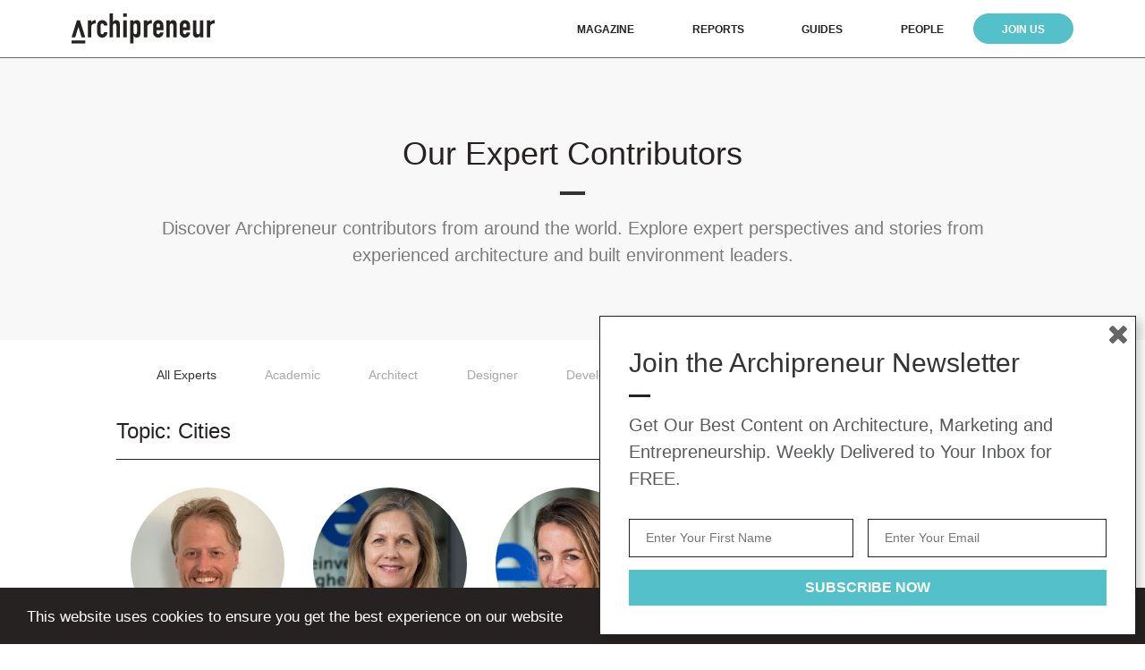

--- FILE ---
content_type: text/html; charset=UTF-8
request_url: https://archipreneur.com/people-topic/cities/
body_size: 9678
content:
<!DOCTYPE html><html lang="en-US"><head><meta charset="UTF-8"><meta name="viewport" content="width=device-width, initial-scale=1"><link rel="profile" href="http://gmpg.org/xfn/11"><meta name='robots' content='index, follow, max-image-preview:large, max-snippet:-1, max-video-preview:-1' /><link media="all" href="https://archipreneur.com/wp-content/cache/autoptimize/css/autoptimize_c8a7e135d77761f4793e13cd1fbd51a0.css" rel="stylesheet"><title>Cities Archives - Archipreneur</title><link rel="canonical" href="https://archipreneur.com/people-topic/cities/" /><meta property="og:locale" content="en_US" /><meta property="og:type" content="article" /><meta property="og:title" content="Cities Archives" /><meta property="og:url" content="https://archipreneur.com/people-topic/cities/" /><meta property="og:site_name" content="Archipreneur" /><meta name="twitter:card" content="summary_large_image" /><meta name="twitter:site" content="@archipreneur" /> <script type="application/ld+json" class="yoast-schema-graph">{"@context":"https://schema.org","@graph":[{"@type":"CollectionPage","@id":"https://archipreneur.com/people-topic/cities/","url":"https://archipreneur.com/people-topic/cities/","name":"Cities Archives - Archipreneur","isPartOf":{"@id":"https://archipreneur.com/#website"},"primaryImageOfPage":{"@id":"https://archipreneur.com/people-topic/cities/#primaryimage"},"image":{"@id":"https://archipreneur.com/people-topic/cities/#primaryimage"},"thumbnailUrl":"https://archipreneur.com/wp-content/uploads/2019/06/Jonathan_Tate.jpg","breadcrumb":{"@id":"https://archipreneur.com/people-topic/cities/#breadcrumb"},"inLanguage":"en-US"},{"@type":"ImageObject","inLanguage":"en-US","@id":"https://archipreneur.com/people-topic/cities/#primaryimage","url":"https://archipreneur.com/wp-content/uploads/2019/06/Jonathan_Tate.jpg","contentUrl":"https://archipreneur.com/wp-content/uploads/2019/06/Jonathan_Tate.jpg","width":600,"height":600,"caption":"Jonathan Tate"},{"@type":"BreadcrumbList","@id":"https://archipreneur.com/people-topic/cities/#breadcrumb","itemListElement":[{"@type":"ListItem","position":1,"name":"Home","item":"https://archipreneur.com/"},{"@type":"ListItem","position":2,"name":"Cities"}]},{"@type":"WebSite","@id":"https://archipreneur.com/#website","url":"https://archipreneur.com/","name":"Archipreneur","description":"Platform for Business, Innovation and Creative Strategies in Architecture","potentialAction":[{"@type":"SearchAction","target":{"@type":"EntryPoint","urlTemplate":"https://archipreneur.com/?s={search_term_string}"},"query-input":{"@type":"PropertyValueSpecification","valueRequired":true,"valueName":"search_term_string"}}],"inLanguage":"en-US"}]}</script> <link rel='dns-prefetch' href='//cdnjs.cloudflare.com' /><link rel='dns-prefetch' href='//cdn.jsdelivr.net' /><link rel='dns-prefetch' href='//rsms.me' /><link rel='dns-prefetch' href='//maxcdn.bootstrapcdn.com' /><link rel="alternate" type="application/rss+xml" title="Archipreneur &raquo; Feed" href="https://archipreneur.com/feed/" /><link rel="alternate" type="application/rss+xml" title="Archipreneur &raquo; Comments Feed" href="https://archipreneur.com/comments/feed/" /> <script type="text/javascript" id="wpp-js" src="https://archipreneur.com/wp-content/plugins/wordpress-popular-posts/assets/js/wpp.min.js?ver=7.3.6" data-sampling="0" data-sampling-rate="100" data-api-url="https://archipreneur.com/wp-json/wordpress-popular-posts" data-post-id="0" data-token="d0d6803666" data-lang="0" data-debug="0"></script> <link rel="alternate" type="application/rss+xml" title="Archipreneur &raquo; Cities Topic Feed" href="https://archipreneur.com/people-topic/cities/feed/" />  <script src="//www.googletagmanager.com/gtag/js?id=G-D2Y6G2H7PZ"  data-cfasync="false" data-wpfc-render="false" type="text/javascript" async></script> <script data-cfasync="false" data-wpfc-render="false" type="text/javascript">var mi_version = '8.27.0';
				var mi_track_user = true;
				var mi_no_track_reason = '';
								var MonsterInsightsDefaultLocations = {"page_location":"https:\/\/archipreneur.com\/people-topic\/cities\/"};
				if ( typeof MonsterInsightsPrivacyGuardFilter === 'function' ) {
					var MonsterInsightsLocations = (typeof MonsterInsightsExcludeQuery === 'object') ? MonsterInsightsPrivacyGuardFilter( MonsterInsightsExcludeQuery ) : MonsterInsightsPrivacyGuardFilter( MonsterInsightsDefaultLocations );
				} else {
					var MonsterInsightsLocations = (typeof MonsterInsightsExcludeQuery === 'object') ? MonsterInsightsExcludeQuery : MonsterInsightsDefaultLocations;
				}

								var disableStrs = [
										'ga-disable-G-D2Y6G2H7PZ',
									];

				/* Function to detect opted out users */
				function __gtagTrackerIsOptedOut() {
					for (var index = 0; index < disableStrs.length; index++) {
						if (document.cookie.indexOf(disableStrs[index] + '=true') > -1) {
							return true;
						}
					}

					return false;
				}

				/* Disable tracking if the opt-out cookie exists. */
				if (__gtagTrackerIsOptedOut()) {
					for (var index = 0; index < disableStrs.length; index++) {
						window[disableStrs[index]] = true;
					}
				}

				/* Opt-out function */
				function __gtagTrackerOptout() {
					for (var index = 0; index < disableStrs.length; index++) {
						document.cookie = disableStrs[index] + '=true; expires=Thu, 31 Dec 2099 23:59:59 UTC; path=/';
						window[disableStrs[index]] = true;
					}
				}

				if ('undefined' === typeof gaOptout) {
					function gaOptout() {
						__gtagTrackerOptout();
					}
				}
								window.dataLayer = window.dataLayer || [];

				window.MonsterInsightsDualTracker = {
					helpers: {},
					trackers: {},
				};
				if (mi_track_user) {
					function __gtagDataLayer() {
						dataLayer.push(arguments);
					}

					function __gtagTracker(type, name, parameters) {
						if (!parameters) {
							parameters = {};
						}

						if (parameters.send_to) {
							__gtagDataLayer.apply(null, arguments);
							return;
						}

						if (type === 'event') {
														parameters.send_to = monsterinsights_frontend.v4_id;
							var hookName = name;
							if (typeof parameters['event_category'] !== 'undefined') {
								hookName = parameters['event_category'] + ':' + name;
							}

							if (typeof MonsterInsightsDualTracker.trackers[hookName] !== 'undefined') {
								MonsterInsightsDualTracker.trackers[hookName](parameters);
							} else {
								__gtagDataLayer('event', name, parameters);
							}
							
						} else {
							__gtagDataLayer.apply(null, arguments);
						}
					}

					__gtagTracker('js', new Date());
					__gtagTracker('set', {
						'developer_id.dZGIzZG': true,
											});
					if ( MonsterInsightsLocations.page_location ) {
						__gtagTracker('set', MonsterInsightsLocations);
					}
										__gtagTracker('config', 'G-D2Y6G2H7PZ', {"forceSSL":"true","link_attribution":"true"} );
															window.gtag = __gtagTracker;										(function () {
						/* https://developers.google.com/analytics/devguides/collection/analyticsjs/ */
						/* ga and __gaTracker compatibility shim. */
						var noopfn = function () {
							return null;
						};
						var newtracker = function () {
							return new Tracker();
						};
						var Tracker = function () {
							return null;
						};
						var p = Tracker.prototype;
						p.get = noopfn;
						p.set = noopfn;
						p.send = function () {
							var args = Array.prototype.slice.call(arguments);
							args.unshift('send');
							__gaTracker.apply(null, args);
						};
						var __gaTracker = function () {
							var len = arguments.length;
							if (len === 0) {
								return;
							}
							var f = arguments[len - 1];
							if (typeof f !== 'object' || f === null || typeof f.hitCallback !== 'function') {
								if ('send' === arguments[0]) {
									var hitConverted, hitObject = false, action;
									if ('event' === arguments[1]) {
										if ('undefined' !== typeof arguments[3]) {
											hitObject = {
												'eventAction': arguments[3],
												'eventCategory': arguments[2],
												'eventLabel': arguments[4],
												'value': arguments[5] ? arguments[5] : 1,
											}
										}
									}
									if ('pageview' === arguments[1]) {
										if ('undefined' !== typeof arguments[2]) {
											hitObject = {
												'eventAction': 'page_view',
												'page_path': arguments[2],
											}
										}
									}
									if (typeof arguments[2] === 'object') {
										hitObject = arguments[2];
									}
									if (typeof arguments[5] === 'object') {
										Object.assign(hitObject, arguments[5]);
									}
									if ('undefined' !== typeof arguments[1].hitType) {
										hitObject = arguments[1];
										if ('pageview' === hitObject.hitType) {
											hitObject.eventAction = 'page_view';
										}
									}
									if (hitObject) {
										action = 'timing' === arguments[1].hitType ? 'timing_complete' : hitObject.eventAction;
										hitConverted = mapArgs(hitObject);
										__gtagTracker('event', action, hitConverted);
									}
								}
								return;
							}

							function mapArgs(args) {
								var arg, hit = {};
								var gaMap = {
									'eventCategory': 'event_category',
									'eventAction': 'event_action',
									'eventLabel': 'event_label',
									'eventValue': 'event_value',
									'nonInteraction': 'non_interaction',
									'timingCategory': 'event_category',
									'timingVar': 'name',
									'timingValue': 'value',
									'timingLabel': 'event_label',
									'page': 'page_path',
									'location': 'page_location',
									'title': 'page_title',
									'referrer' : 'page_referrer',
								};
								for (arg in args) {
																		if (!(!args.hasOwnProperty(arg) || !gaMap.hasOwnProperty(arg))) {
										hit[gaMap[arg]] = args[arg];
									} else {
										hit[arg] = args[arg];
									}
								}
								return hit;
							}

							try {
								f.hitCallback();
							} catch (ex) {
							}
						};
						__gaTracker.create = newtracker;
						__gaTracker.getByName = newtracker;
						__gaTracker.getAll = function () {
							return [];
						};
						__gaTracker.remove = noopfn;
						__gaTracker.loaded = true;
						window['__gaTracker'] = __gaTracker;
					})();
									} else {
										console.log("");
					(function () {
						function __gtagTracker() {
							return null;
						}

						window['__gtagTracker'] = __gtagTracker;
						window['gtag'] = __gtagTracker;
					})();
									}</script> <link rel='stylesheet' id='noname-inter-ui-css' href='https://rsms.me/inter/inter-ui.css?ver=6.9' type='text/css' media='all' /><link rel='stylesheet' id='noname-awesome-css' href='https://maxcdn.bootstrapcdn.com/font-awesome/4.7.0/css/font-awesome.min.css' type='text/css' media='all' /><link rel='stylesheet' id='slick-style-css' href='https://cdnjs.cloudflare.com/ajax/libs/slick-carousel/1.8.1/slick.min.css' type='text/css' media='all' /> <script data-cfasync="false" data-wpfc-render="false" type="text/javascript" id='monsterinsights-frontend-script-js-extra'>var monsterinsights_frontend = {"js_events_tracking":"true","download_extensions":"doc,pdf,ppt,zip,xls,docx,pptx,xlsx","inbound_paths":"[{\"path\":\"\\\/go\\\/\",\"label\":\"affiliate\"},{\"path\":\"\\\/recommend\\\/\",\"label\":\"affiliate\"}]","home_url":"https:\/\/archipreneur.com","hash_tracking":"false","v4_id":"G-D2Y6G2H7PZ"};</script> <script type="text/javascript" src="https://archipreneur.com/wp-includes/js/jquery/jquery.min.js?ver=3.7.1" id="jquery-core-js"></script> <script type="text/javascript" src="//cdnjs.cloudflare.com/ajax/libs/cookieconsent2/1.0.10/cookieconsent.min.js?ver=1" id="cookie-script-js"></script> <link rel="https://api.w.org/" href="https://archipreneur.com/wp-json/" /><link rel="EditURI" type="application/rsd+xml" title="RSD" href="https://archipreneur.com/xmlrpc.php?rsd" /><meta name="generator" content="WordPress 6.9" />  <script>!function(f,b,e,v,n,t,s)
  {if(f.fbq)return;n=f.fbq=function(){n.callMethod?
  n.callMethod.apply(n,arguments):n.queue.push(arguments)};
  if(!f._fbq)f._fbq=n;n.push=n;n.loaded=!0;n.version='2.0';
  n.queue=[];t=b.createElement(e);t.async=!0;
  t.src=v;s=b.getElementsByTagName(e)[0];
  s.parentNode.insertBefore(t,s)}(window, document,'script',
  'https://connect.facebook.net/en_US/fbevents.js');
  fbq('init', '706042619522091');
  fbq('track', 'PageView');</script> <noscript><img height="1" width="1" style="display:none"
 src="https://www.facebook.com/tr?id=706042619522091&ev=PageView&noscript=1"
/></noscript><link rel="icon" href="https://archipreneur.com/wp-content/uploads/2017/08/cropped-favicon-260x260.png" sizes="32x32" /><link rel="icon" href="https://archipreneur.com/wp-content/uploads/2017/08/cropped-favicon-260x260.png" sizes="192x192" /><link rel="apple-touch-icon" href="https://archipreneur.com/wp-content/uploads/2017/08/cropped-favicon-260x260.png" /><meta name="msapplication-TileImage" content="https://archipreneur.com/wp-content/uploads/2017/08/cropped-favicon-444x444.png" /></head><body class="archive tax-expert_topic term-cities term-1444 wp-theme-arch"><div class="site"><header class="site-header"><div class="wrap"><div class="logo"> <a href="https://archipreneur.com/"> <img src="https://archipreneur.com/wp-content/themes/arch/images/logo.svg" alt="Archipreneur"> </a></div><div class="navigation-primary"><nav id="site-navigation" class="main-navigation"> <button id="menu-toggle" class="menu-toggle"><i class="fa fa-bars"></i><i class="fa fa-close"></i></button><div id="mobile-search" class="mobile-search"><form role="search" method="get" class="search-form" action="https://archipreneur.com/"> <input type="search" id="search-form-693d123ce8b09" class="search-field" placeholder="Search" value="" name="s" /> <button type="submit" class="search-submit"><i class="fa fa-search"></i></button></form></div><ul id="primary-menu" class="primary-menu"><li id="menu-item-3733" class="menu-item menu-item-type-post_type menu-item-object-page current_page_parent menu-item-3733"><a href="https://archipreneur.com/news/">Magazine</a></li><li id="menu-item-9510" class="menu-item menu-item-type-custom menu-item-object-custom menu-item-9510"><a href="https://archipreneur.com/reports">Reports</a></li><li id="menu-item-5193" class="menu-item menu-item-type-custom menu-item-object-custom menu-item-5193"><a href="https://archipreneur.com/checklist">Guides</a></li><li id="menu-item-5997" class="scroll-menu menu-item menu-item-type-custom menu-item-object-custom menu-item-5997"><a href="https://archipreneur.com/people/">People</a></li><li id="menu-item-8907" class="menu-subscribe menu-item menu-item-type-custom menu-item-object-custom menu-item-8907"><a href="https://academy.archipreneur.com/">Join Us</a></li><li id="menu-item-4130" class="mobile-search-link menu-item menu-item-type-custom menu-item-object-custom menu-item-4130"><a href="#">Search</a></li></ul></nav></div></div></header><div class="site-content"><div class="people-top"><div class="wrap"><h1 class="people-title">Our Expert Contributors</h1><div class="people-desc">Discover Archipreneur contributors from around the world. Explore expert perspectives and stories from experienced architecture and built environment leaders.</div></div></div><div class="people-tags"><div class="wrap"> <a href="https://archipreneur.com/people/">All Experts</a><a href="https://archipreneur.com/people-profession/academic/">Academic</a><a href="https://archipreneur.com/people-profession/architect/">Architect</a><a href="https://archipreneur.com/people-profession/designer/">Designer</a><a href="https://archipreneur.com/people-profession/developer/">Developer</a><a href="https://archipreneur.com/people-profession/engineer/">Engineer</a><a href="https://archipreneur.com/people-profession/entrepreneur/">Entrepreneur</a><a href="https://archipreneur.com/people-profession/interior-architect/">Interior Architect</a></div></div><div class="people-loop"><div class="wrap"><div class="people-container clear"><h2 class="chosen-header">Topic: <span>Cities</span></h2><div class="expert"> <a href="https://archipreneur.com/people/jonathan-tate/"><div class="img"><img width="260" height="260" src="https://archipreneur.com/wp-content/uploads/2019/06/Jonathan_Tate-260x260.jpg" class="attachment-author size-author wp-post-image" alt="Jonathan Tate" decoding="async" fetchpriority="high" srcset="https://archipreneur.com/wp-content/uploads/2019/06/Jonathan_Tate-260x260.jpg 260w, https://archipreneur.com/wp-content/uploads/2019/06/Jonathan_Tate-444x444.jpg 444w, https://archipreneur.com/wp-content/uploads/2019/06/Jonathan_Tate-300x300.jpg 300w, https://archipreneur.com/wp-content/uploads/2019/06/Jonathan_Tate.jpg 600w, https://archipreneur.com/wp-content/uploads/2019/06/Jonathan_Tate-100x100.jpg 100w" sizes="(max-width: 260px) 100vw, 260px" /></div><div class="name">Jonathan Tate</div><div class="detail">Principal</div><div class="detail">OJT (Office of Jonathan Tate)</div> </a></div><div class="expert"> <a href="https://archipreneur.com/people/martha-thorne/"><div class="img"><img width="260" height="260" src="https://archipreneur.com/wp-content/uploads/2019/06/martha-thorne-260x260.jpg" class="attachment-author size-author wp-post-image" alt="Martha Thorne" decoding="async" srcset="https://archipreneur.com/wp-content/uploads/2019/06/martha-thorne-260x260.jpg 260w, https://archipreneur.com/wp-content/uploads/2019/06/martha-thorne-444x444.jpg 444w, https://archipreneur.com/wp-content/uploads/2019/06/martha-thorne-300x300.jpg 300w, https://archipreneur.com/wp-content/uploads/2019/06/martha-thorne.jpg 600w, https://archipreneur.com/wp-content/uploads/2019/06/martha-thorne-100x100.jpg 100w" sizes="(max-width: 260px) 100vw, 260px" /></div><div class="name">Martha Thorne</div><div class="detail">Dean</div><div class="detail">IE School of Architecture and Design</div> </a></div><div class="expert"> <a href="https://archipreneur.com/people/carmen-panadero/"><div class="img"><img width="260" height="260" src="https://archipreneur.com/wp-content/uploads/2019/06/carmen_panadero-260x260.jpg" class="attachment-author size-author wp-post-image" alt="Carmen Panadero" decoding="async" srcset="https://archipreneur.com/wp-content/uploads/2019/06/carmen_panadero-260x260.jpg 260w, https://archipreneur.com/wp-content/uploads/2019/06/carmen_panadero-444x444.jpg 444w, https://archipreneur.com/wp-content/uploads/2019/06/carmen_panadero-300x300.jpg 300w, https://archipreneur.com/wp-content/uploads/2019/06/carmen_panadero.jpg 600w, https://archipreneur.com/wp-content/uploads/2019/06/carmen_panadero-100x100.jpg 100w" sizes="(max-width: 260px) 100vw, 260px" /></div><div class="name">Carmen Panadero</div><div class="detail">Director of the Master in Real Estate Development</div><div class="detail">IE School of Architecture and Design</div> </a></div><div class="expert"> <a href="https://archipreneur.com/people/andreas-rauch/"><div class="img"><img width="260" height="260" src="https://archipreneur.com/wp-content/uploads/2019/06/andreas_rauch-260x260.jpg" class="attachment-author size-author wp-post-image" alt="Andreas Rauch" decoding="async" srcset="https://archipreneur.com/wp-content/uploads/2019/06/andreas_rauch-260x260.jpg 260w, https://archipreneur.com/wp-content/uploads/2019/06/andreas_rauch-444x444.jpg 444w, https://archipreneur.com/wp-content/uploads/2019/06/andreas_rauch-300x300.jpg 300w, https://archipreneur.com/wp-content/uploads/2019/06/andreas_rauch-100x100.jpg 100w, https://archipreneur.com/wp-content/uploads/2019/06/andreas_rauch.jpg 456w" sizes="(max-width: 260px) 100vw, 260px" /></div><div class="name">Andreas Rauch</div><div class="detail">Co-Founder</div><div class="detail">Cabin One</div> </a></div></div></div></div></div><footer class="site-footer"><div class="footer-join"><div class="wrap"><div class="footer-join-container"><div class="left"><h2 class="footer-join-title">Join Archipreneur Academy</h2><div class="footer-join-desc">Start building your own marketing system that will help you to engage, attract and follow up with your ideal clients, automate processes and, ultimately, grow your practice.</div><div><a href="https://academy.archipreneur.com/" class="footer-join-link">JOIN TODAY</a></div></div><div class="right"> <img class="no-lazy" src="https://archipreneur.com/wp-content/themes/arch/images/footer_join.png" alt="" width="632" height="310"></div></div></div></div><div class="footer-main"><div class="wrap"><div class="left"><div class="footer-left-container"><div class="logo-footer"> <a href="https://archipreneur.com/"> <img src="https://archipreneur.com/wp-content/themes/arch/images/logo-footer.png" alt="Archipreneur"> </a></div><nav class="footer-navigation"><ul id="menu-footer-one" class="footer-menu"><li id="menu-item-7395" class="menu-item menu-item-type-post_type menu-item-object-page current_page_parent menu-item-7395"><a href="https://archipreneur.com/news/">Magazine</a></li><li id="menu-item-7409" class="menu-item menu-item-type-post_type menu-item-object-page menu-item-7409"><a href="https://archipreneur.com/membership/">Join Us</a></li><li id="menu-item-9230" class="menu-item menu-item-type-post_type menu-item-object-page menu-item-9230"><a href="https://archipreneur.com/about/">About</a></li><li id="menu-item-9231" class="menu-item menu-item-type-post_type menu-item-object-page menu-item-9231"><a href="https://archipreneur.com/contact/">Contact</a></li></ul></nav><nav class="footer-navigation"></nav></div></div><div class="right"><nav class="social-navigation"><ul id="menu-social-links" class="social-menu"><li id="menu-item-3738" class="menu-item menu-item-type-custom menu-item-object-custom menu-item-3738"><a target="_blank" href="https://www.facebook.com/archipreneurblog"><span class="screen-reader-text">Facebook</span></a></li><li id="menu-item-3739" class="menu-item menu-item-type-custom menu-item-object-custom menu-item-3739"><a target="_blank" href="https://twitter.com/archipreneur"><span class="screen-reader-text">Twitter</span></a></li><li id="menu-item-3742" class="menu-item menu-item-type-custom menu-item-object-custom menu-item-3742"><a target="_blank" href="https://www.linkedin.com/company/archipreneur"><span class="screen-reader-text">Linkedin</span></a></li><li id="menu-item-3741" class="menu-item menu-item-type-custom menu-item-object-custom menu-item-3741"><a target="_blank" href="https://www.instagram.com/archipreneur_mag/"><span class="screen-reader-text">Instagram</span></a></li><li id="menu-item-3740" class="menu-item menu-item-type-custom menu-item-object-custom menu-item-3740"><a target="_blank" href="http://www.pinterest.com/archipreneur/"><span class="screen-reader-text">Pinterest</span></a></li></ul></nav></div></div></div><div class="footer-bottom"><div class="wrap"><div class="bottom-half-left"><div class="site-info">Archipreneur &copy; 2025. All rights reserved.</div></div><div class="bottom-half-right"><nav class="footer-navigation"><ul id="menu-bottom" class="footer-menu"><li id="menu-item-183" class="menu-item menu-item-type-post_type menu-item-object-page menu-item-183"><a href="https://archipreneur.com/imprint/">Site Notice</a></li><li id="menu-item-9259" class="menu-item menu-item-type-custom menu-item-object-custom menu-item-9259"><a href="https://academy.archipreneur.com/terms/">Terms of Use</a></li><li id="menu-item-206" class="menu-item menu-item-type-post_type menu-item-object-page menu-item-privacy-policy menu-item-206"><a rel="privacy-policy" href="https://archipreneur.com/privacy-policy/">Privacy Policy</a></li></ul></nav></div></div></div></footer></div><div class="spu-bg" id="spu-bg-5431"></div><div class="spu-box  spu-bottom-right spu-total- " id="spu-5431"
 data-box-id="5431" data-trigger="percentage"
 data-trigger-number="40"
 data-spuanimation="slide" data-tconvert-cookie="d" data-tclose-cookie="d" data-dconvert-cookie="999" data-dclose-cookie="1" data-nconvert-cookie="spu_conversion_5431" data-nclose-cookie="spu_closing_5434" data-test-mode="0"
 data-auto-hide="0" data-close-on-conversion="1" data-bgopa="0" data-total=""
 style="left:-99999px !important;right:auto;" data-width="600" ><div class="spu-content"><div class="aweber-popup"><div class="aweber-popup-title">Join the Archipreneur Newsletter</div><div class="aweber-popup-desc">Get Our Best Content on Architecture, Marketing and Entrepreneurship. Weekly Delivered to Your Inbox for FREE.</div><p><script src="https://f.convertkit.com/ckjs/ck.5.js"></script></p><form class="seva-form formkit-form" style="background-color: #ffffff; border-radius: 6px;" action="https://app.convertkit.com/forms/1289105/subscriptions" method="post" data-sv-form="1289105" data-uid="023ab8e68b" data-version="5" data-options="{&quot;settings&quot;:{&quot;after_subscribe&quot;:{&quot;action&quot;:&quot;message&quot;,&quot;success_message&quot;:&quot;Success! Now check your email to confirm your subscription.&quot;,&quot;redirect_url&quot;:&quot;&quot;},&quot;analytics&quot;:{&quot;google&quot;:null,&quot;facebook&quot;:null,&quot;segment&quot;:null,&quot;pinterest&quot;:null},&quot;modal&quot;:{&quot;trigger&quot;:&quot;timer&quot;,&quot;scroll_percentage&quot;:null,&quot;timer&quot;:5,&quot;devices&quot;:&quot;all&quot;,&quot;show_once_every&quot;:15},&quot;powered_by&quot;:{&quot;show&quot;:true,&quot;url&quot;:&quot;https://convertkit.com?utm_source=dynamic&amp;utm_medium=referral&amp;utm_campaign=poweredby&amp;utm_content=form&quot;},&quot;recaptcha&quot;:{&quot;enabled&quot;:false},&quot;return_visitor&quot;:{&quot;action&quot;:&quot;show&quot;,&quot;custom_content&quot;:&quot;&quot;},&quot;slide_in&quot;:{&quot;display_in&quot;:&quot;bottom_right&quot;,&quot;trigger&quot;:&quot;timer&quot;,&quot;scroll_percentage&quot;:null,&quot;timer&quot;:5,&quot;devices&quot;:&quot;all&quot;,&quot;show_once_every&quot;:15},&quot;sticky_bar&quot;:{&quot;display_in&quot;:&quot;top&quot;,&quot;trigger&quot;:&quot;timer&quot;,&quot;scroll_percentage&quot;:null,&quot;timer&quot;:5,&quot;devices&quot;:&quot;all&quot;,&quot;show_once_every&quot;:15}},&quot;version&quot;:&quot;5&quot;}"><div data-style="full"><div class="formkit-column" data-element="column"><div class="seva-fields formkit-fields" data-element="fields"><div class="formkit-field aweber-popup-name"><input class="formkit-input" name="fields[first_name]" type="text" placeholder="Enter Your First Name" aria-label="Your first name" /></div><div class="formkit-field aweber-popup-email"><input class="formkit-input" name="email_address" required="" type="email" placeholder="Enter Your Email" /></div><div><input class="formkit-submit formkit-submit" type="submit" value="SUBSCRIBE NOW" data-element="submit" /></div></div></div></div></form></div></div> <span class="spu-close spu-close-popup top_right"><i class="spu-icon spu-icon-close"></i></span> <span class="spu-timer"></span></div><div id="fb-root" class=" fb_reset"></div><script type="speculationrules">{"prefetch":[{"source":"document","where":{"and":[{"href_matches":"/*"},{"not":{"href_matches":["/wp-*.php","/wp-admin/*","/wp-content/uploads/*","/wp-content/*","/wp-content/plugins/*","/wp-content/themes/arch/*","/*\\?(.+)"]}},{"not":{"selector_matches":"a[rel~=\"nofollow\"]"}},{"not":{"selector_matches":".no-prefetch, .no-prefetch a"}}]},"eagerness":"conservative"}]}</script> <script type="text/javascript">/* MonsterInsights Scroll Tracking */
		if ( typeof(jQuery) !== 'undefined' ) {
		jQuery( document ).ready(function(){
		function monsterinsights_scroll_tracking_load() {
		if ( ( typeof(__gaTracker) !== 'undefined' && __gaTracker && __gaTracker.hasOwnProperty( "loaded" ) && __gaTracker.loaded == true ) || ( typeof(__gtagTracker) !== 'undefined' && __gtagTracker ) ) {
		(function(factory) {
		factory(jQuery);
		}(function($) {

		/* Scroll Depth */
		"use strict";
		var defaults = {
		percentage: true
		};

		var $window = $(window),
		cache = [],
		scrollEventBound = false,
		lastPixelDepth = 0;

		/*
		* Plugin
		*/

		$.scrollDepth = function(options) {

		var startTime = +new Date();

		options = $.extend({}, defaults, options);

		/*
		* Functions
		*/

		function sendEvent(action, label, scrollDistance, timing) {
		if ( 'undefined' === typeof MonsterInsightsObject || 'undefined' === typeof MonsterInsightsObject.sendEvent ) {
		return;
		}
			var paramName = action.toLowerCase();
	var fieldsArray = {
	send_to: 'G-D2Y6G2H7PZ',
	non_interaction: true
	};
	fieldsArray[paramName] = label;

	if (arguments.length > 3) {
	fieldsArray.scroll_timing = timing
	MonsterInsightsObject.sendEvent('event', 'scroll_depth', fieldsArray);
	} else {
	MonsterInsightsObject.sendEvent('event', 'scroll_depth', fieldsArray);
	}
			}

		function calculateMarks(docHeight) {
		return {
		'25%' : parseInt(docHeight * 0.25, 10),
		'50%' : parseInt(docHeight * 0.50, 10),
		'75%' : parseInt(docHeight * 0.75, 10),
		/* Cushion to trigger 100% event in iOS */
		'100%': docHeight - 5
		};
		}

		function checkMarks(marks, scrollDistance, timing) {
		/* Check each active mark */
		$.each(marks, function(key, val) {
		if ( $.inArray(key, cache) === -1 && scrollDistance >= val ) {
		sendEvent('Percentage', key, scrollDistance, timing);
		cache.push(key);
		}
		});
		}

		function rounded(scrollDistance) {
		/* Returns String */
		return (Math.floor(scrollDistance/250) * 250).toString();
		}

		function init() {
		bindScrollDepth();
		}

		/*
		* Public Methods
		*/

		/* Reset Scroll Depth with the originally initialized options */
		$.scrollDepth.reset = function() {
		cache = [];
		lastPixelDepth = 0;
		$window.off('scroll.scrollDepth');
		bindScrollDepth();
		};

		/* Add DOM elements to be tracked */
		$.scrollDepth.addElements = function(elems) {

		if (typeof elems == "undefined" || !$.isArray(elems)) {
		return;
		}

		$.merge(options.elements, elems);

		/* If scroll event has been unbound from window, rebind */
		if (!scrollEventBound) {
		bindScrollDepth();
		}

		};

		/* Remove DOM elements currently tracked */
		$.scrollDepth.removeElements = function(elems) {

		if (typeof elems == "undefined" || !$.isArray(elems)) {
		return;
		}

		$.each(elems, function(index, elem) {

		var inElementsArray = $.inArray(elem, options.elements);
		var inCacheArray = $.inArray(elem, cache);

		if (inElementsArray != -1) {
		options.elements.splice(inElementsArray, 1);
		}

		if (inCacheArray != -1) {
		cache.splice(inCacheArray, 1);
		}

		});

		};

		/*
		* Throttle function borrowed from:
		* Underscore.js 1.5.2
		* http://underscorejs.org
		* (c) 2009-2013 Jeremy Ashkenas, DocumentCloud and Investigative Reporters & Editors
		* Underscore may be freely distributed under the MIT license.
		*/

		function throttle(func, wait) {
		var context, args, result;
		var timeout = null;
		var previous = 0;
		var later = function() {
		previous = new Date;
		timeout = null;
		result = func.apply(context, args);
		};
		return function() {
		var now = new Date;
		if (!previous) previous = now;
		var remaining = wait - (now - previous);
		context = this;
		args = arguments;
		if (remaining <= 0) {
		clearTimeout(timeout);
		timeout = null;
		previous = now;
		result = func.apply(context, args);
		} else if (!timeout) {
		timeout = setTimeout(later, remaining);
		}
		return result;
		};
		}

		/*
		* Scroll Event
		*/

		function bindScrollDepth() {

		scrollEventBound = true;

		$window.on('scroll.scrollDepth', throttle(function() {
		/*
		* We calculate document and window height on each scroll event to
		* account for dynamic DOM changes.
		*/

		var docHeight = $(document).height(),
		winHeight = window.innerHeight ? window.innerHeight : $window.height(),
		scrollDistance = $window.scrollTop() + winHeight,

		/* Recalculate percentage marks */
		marks = calculateMarks(docHeight),

		/* Timing */
		timing = +new Date - startTime;

		checkMarks(marks, scrollDistance, timing);
		}, 500));

		}

		init();
		};

		/* UMD export */
		return $.scrollDepth;

		}));

		jQuery.scrollDepth();
		} else {
		setTimeout(monsterinsights_scroll_tracking_load, 200);
		}
		}
		monsterinsights_scroll_tracking_load();
		});
		}
		/* End MonsterInsights Scroll Tracking */</script><script type="text/javascript" id="convertkit-broadcasts-js-extra">var convertkit_broadcasts = {"ajax_url":"https://archipreneur.com/wp-admin/admin-ajax.php","action":"convertkit_broadcasts_render","debug":""};
//# sourceURL=convertkit-broadcasts-js-extra</script> <script type="text/javascript" src="https://archipreneur.com/wp-includes/js/dist/hooks.min.js?ver=dd5603f07f9220ed27f1" id="wp-hooks-js"></script> <script type="text/javascript" src="https://archipreneur.com/wp-includes/js/dist/i18n.min.js?ver=c26c3dc7bed366793375" id="wp-i18n-js"></script> <script type="text/javascript" id="wp-i18n-js-after">wp.i18n.setLocaleData( { 'text direction\u0004ltr': [ 'ltr' ] } );
//# sourceURL=wp-i18n-js-after</script> <script type="text/javascript" id="contact-form-7-js-before">var wpcf7 = {
    "api": {
        "root": "https:\/\/archipreneur.com\/wp-json\/",
        "namespace": "contact-form-7\/v1"
    },
    "cached": 1
};
//# sourceURL=contact-form-7-js-before</script> <script type="text/javascript" id="theme-my-login-js-extra">var themeMyLogin = {"action":"","errors":[]};
//# sourceURL=theme-my-login-js-extra</script> <script type="text/javascript" id="ppress-frontend-script-js-extra">var pp_ajax_form = {"ajaxurl":"https://archipreneur.com/wp-admin/admin-ajax.php","confirm_delete":"Are you sure?","deleting_text":"Deleting...","deleting_error":"An error occurred. Please try again.","nonce":"ea35fcb28d","disable_ajax_form":"false","is_checkout":"0","is_checkout_tax_enabled":"0","is_checkout_autoscroll_enabled":"true"};
//# sourceURL=ppress-frontend-script-js-extra</script> <script type="text/javascript" id="spu-public-js-extra">var spuvar = {"is_admin":"","disable_style":"","ajax_mode":"","ajax_url":"https://archipreneur.com/wp-admin/admin-ajax.php","ajax_mode_url":"https://archipreneur.com/?spu_action=spu_load","pid":"1444","is_front_page":"","is_category":"","site_url":"https://archipreneur.com","is_archive":"1","is_search":"","is_preview":"","seconds_confirmation_close":"5"};
var spuvar_social = [];
//# sourceURL=spu-public-js-extra</script> <script type="text/javascript" src="https://cdnjs.cloudflare.com/ajax/libs/slick-carousel/1.8.1/slick.min.js?ver=6.9" id="slick-script-js"></script> <script type="text/javascript" src="https://cdn.jsdelivr.net/npm/typed.js@2.0.9?ver=6.9" id="typed-script-js"></script> <script type="text/javascript" id="convertkit-js-js-extra">var convertkit = {"ajaxurl":"https://archipreneur.com/wp-admin/admin-ajax.php","debug":"","nonce":"d9bfbaeb6b","subscriber_id":""};
//# sourceURL=convertkit-js-js-extra</script> <script type="text/javascript" src="https://www.google.com/recaptcha/api.js?render=6LdovIUUAAAAAIrUWDOMq4M1d8H-nfTi5r4RslkK&amp;ver=3.0" id="google-recaptcha-js"></script> <script type="text/javascript" src="https://archipreneur.com/wp-includes/js/dist/vendor/wp-polyfill.min.js?ver=3.15.0" id="wp-polyfill-js"></script> <script type="text/javascript" id="wpcf7-recaptcha-js-before">var wpcf7_recaptcha = {
    "sitekey": "6LdovIUUAAAAAIrUWDOMq4M1d8H-nfTi5r4RslkK",
    "actions": {
        "homepage": "homepage",
        "contactform": "contactform"
    }
};
//# sourceURL=wpcf7-recaptcha-js-before</script> <script defer src="https://archipreneur.com/wp-content/cache/autoptimize/js/autoptimize_4ee32b6a72a77f7557060b329f99f96d.js"></script></body></html>
<!--
Performance optimized by W3 Total Cache. Learn more: https://www.boldgrid.com/w3-total-cache/?utm_source=w3tc&utm_medium=footer_comment&utm_campaign=free_plugin

Page Caching using Disk: Enhanced 
Content Delivery Network via N/A

Served from: archipreneur.com @ 2025-12-13 08:14:05 by W3 Total Cache
-->

--- FILE ---
content_type: text/html; charset=utf-8
request_url: https://www.google.com/recaptcha/api2/anchor?ar=1&k=6LdovIUUAAAAAIrUWDOMq4M1d8H-nfTi5r4RslkK&co=aHR0cHM6Ly9hcmNoaXByZW5ldXIuY29tOjQ0Mw..&hl=en&v=PoyoqOPhxBO7pBk68S4YbpHZ&size=invisible&anchor-ms=20000&execute-ms=30000&cb=s365xnuppjfp
body_size: 48941
content:
<!DOCTYPE HTML><html dir="ltr" lang="en"><head><meta http-equiv="Content-Type" content="text/html; charset=UTF-8">
<meta http-equiv="X-UA-Compatible" content="IE=edge">
<title>reCAPTCHA</title>
<style type="text/css">
/* cyrillic-ext */
@font-face {
  font-family: 'Roboto';
  font-style: normal;
  font-weight: 400;
  font-stretch: 100%;
  src: url(//fonts.gstatic.com/s/roboto/v48/KFO7CnqEu92Fr1ME7kSn66aGLdTylUAMa3GUBHMdazTgWw.woff2) format('woff2');
  unicode-range: U+0460-052F, U+1C80-1C8A, U+20B4, U+2DE0-2DFF, U+A640-A69F, U+FE2E-FE2F;
}
/* cyrillic */
@font-face {
  font-family: 'Roboto';
  font-style: normal;
  font-weight: 400;
  font-stretch: 100%;
  src: url(//fonts.gstatic.com/s/roboto/v48/KFO7CnqEu92Fr1ME7kSn66aGLdTylUAMa3iUBHMdazTgWw.woff2) format('woff2');
  unicode-range: U+0301, U+0400-045F, U+0490-0491, U+04B0-04B1, U+2116;
}
/* greek-ext */
@font-face {
  font-family: 'Roboto';
  font-style: normal;
  font-weight: 400;
  font-stretch: 100%;
  src: url(//fonts.gstatic.com/s/roboto/v48/KFO7CnqEu92Fr1ME7kSn66aGLdTylUAMa3CUBHMdazTgWw.woff2) format('woff2');
  unicode-range: U+1F00-1FFF;
}
/* greek */
@font-face {
  font-family: 'Roboto';
  font-style: normal;
  font-weight: 400;
  font-stretch: 100%;
  src: url(//fonts.gstatic.com/s/roboto/v48/KFO7CnqEu92Fr1ME7kSn66aGLdTylUAMa3-UBHMdazTgWw.woff2) format('woff2');
  unicode-range: U+0370-0377, U+037A-037F, U+0384-038A, U+038C, U+038E-03A1, U+03A3-03FF;
}
/* math */
@font-face {
  font-family: 'Roboto';
  font-style: normal;
  font-weight: 400;
  font-stretch: 100%;
  src: url(//fonts.gstatic.com/s/roboto/v48/KFO7CnqEu92Fr1ME7kSn66aGLdTylUAMawCUBHMdazTgWw.woff2) format('woff2');
  unicode-range: U+0302-0303, U+0305, U+0307-0308, U+0310, U+0312, U+0315, U+031A, U+0326-0327, U+032C, U+032F-0330, U+0332-0333, U+0338, U+033A, U+0346, U+034D, U+0391-03A1, U+03A3-03A9, U+03B1-03C9, U+03D1, U+03D5-03D6, U+03F0-03F1, U+03F4-03F5, U+2016-2017, U+2034-2038, U+203C, U+2040, U+2043, U+2047, U+2050, U+2057, U+205F, U+2070-2071, U+2074-208E, U+2090-209C, U+20D0-20DC, U+20E1, U+20E5-20EF, U+2100-2112, U+2114-2115, U+2117-2121, U+2123-214F, U+2190, U+2192, U+2194-21AE, U+21B0-21E5, U+21F1-21F2, U+21F4-2211, U+2213-2214, U+2216-22FF, U+2308-230B, U+2310, U+2319, U+231C-2321, U+2336-237A, U+237C, U+2395, U+239B-23B7, U+23D0, U+23DC-23E1, U+2474-2475, U+25AF, U+25B3, U+25B7, U+25BD, U+25C1, U+25CA, U+25CC, U+25FB, U+266D-266F, U+27C0-27FF, U+2900-2AFF, U+2B0E-2B11, U+2B30-2B4C, U+2BFE, U+3030, U+FF5B, U+FF5D, U+1D400-1D7FF, U+1EE00-1EEFF;
}
/* symbols */
@font-face {
  font-family: 'Roboto';
  font-style: normal;
  font-weight: 400;
  font-stretch: 100%;
  src: url(//fonts.gstatic.com/s/roboto/v48/KFO7CnqEu92Fr1ME7kSn66aGLdTylUAMaxKUBHMdazTgWw.woff2) format('woff2');
  unicode-range: U+0001-000C, U+000E-001F, U+007F-009F, U+20DD-20E0, U+20E2-20E4, U+2150-218F, U+2190, U+2192, U+2194-2199, U+21AF, U+21E6-21F0, U+21F3, U+2218-2219, U+2299, U+22C4-22C6, U+2300-243F, U+2440-244A, U+2460-24FF, U+25A0-27BF, U+2800-28FF, U+2921-2922, U+2981, U+29BF, U+29EB, U+2B00-2BFF, U+4DC0-4DFF, U+FFF9-FFFB, U+10140-1018E, U+10190-1019C, U+101A0, U+101D0-101FD, U+102E0-102FB, U+10E60-10E7E, U+1D2C0-1D2D3, U+1D2E0-1D37F, U+1F000-1F0FF, U+1F100-1F1AD, U+1F1E6-1F1FF, U+1F30D-1F30F, U+1F315, U+1F31C, U+1F31E, U+1F320-1F32C, U+1F336, U+1F378, U+1F37D, U+1F382, U+1F393-1F39F, U+1F3A7-1F3A8, U+1F3AC-1F3AF, U+1F3C2, U+1F3C4-1F3C6, U+1F3CA-1F3CE, U+1F3D4-1F3E0, U+1F3ED, U+1F3F1-1F3F3, U+1F3F5-1F3F7, U+1F408, U+1F415, U+1F41F, U+1F426, U+1F43F, U+1F441-1F442, U+1F444, U+1F446-1F449, U+1F44C-1F44E, U+1F453, U+1F46A, U+1F47D, U+1F4A3, U+1F4B0, U+1F4B3, U+1F4B9, U+1F4BB, U+1F4BF, U+1F4C8-1F4CB, U+1F4D6, U+1F4DA, U+1F4DF, U+1F4E3-1F4E6, U+1F4EA-1F4ED, U+1F4F7, U+1F4F9-1F4FB, U+1F4FD-1F4FE, U+1F503, U+1F507-1F50B, U+1F50D, U+1F512-1F513, U+1F53E-1F54A, U+1F54F-1F5FA, U+1F610, U+1F650-1F67F, U+1F687, U+1F68D, U+1F691, U+1F694, U+1F698, U+1F6AD, U+1F6B2, U+1F6B9-1F6BA, U+1F6BC, U+1F6C6-1F6CF, U+1F6D3-1F6D7, U+1F6E0-1F6EA, U+1F6F0-1F6F3, U+1F6F7-1F6FC, U+1F700-1F7FF, U+1F800-1F80B, U+1F810-1F847, U+1F850-1F859, U+1F860-1F887, U+1F890-1F8AD, U+1F8B0-1F8BB, U+1F8C0-1F8C1, U+1F900-1F90B, U+1F93B, U+1F946, U+1F984, U+1F996, U+1F9E9, U+1FA00-1FA6F, U+1FA70-1FA7C, U+1FA80-1FA89, U+1FA8F-1FAC6, U+1FACE-1FADC, U+1FADF-1FAE9, U+1FAF0-1FAF8, U+1FB00-1FBFF;
}
/* vietnamese */
@font-face {
  font-family: 'Roboto';
  font-style: normal;
  font-weight: 400;
  font-stretch: 100%;
  src: url(//fonts.gstatic.com/s/roboto/v48/KFO7CnqEu92Fr1ME7kSn66aGLdTylUAMa3OUBHMdazTgWw.woff2) format('woff2');
  unicode-range: U+0102-0103, U+0110-0111, U+0128-0129, U+0168-0169, U+01A0-01A1, U+01AF-01B0, U+0300-0301, U+0303-0304, U+0308-0309, U+0323, U+0329, U+1EA0-1EF9, U+20AB;
}
/* latin-ext */
@font-face {
  font-family: 'Roboto';
  font-style: normal;
  font-weight: 400;
  font-stretch: 100%;
  src: url(//fonts.gstatic.com/s/roboto/v48/KFO7CnqEu92Fr1ME7kSn66aGLdTylUAMa3KUBHMdazTgWw.woff2) format('woff2');
  unicode-range: U+0100-02BA, U+02BD-02C5, U+02C7-02CC, U+02CE-02D7, U+02DD-02FF, U+0304, U+0308, U+0329, U+1D00-1DBF, U+1E00-1E9F, U+1EF2-1EFF, U+2020, U+20A0-20AB, U+20AD-20C0, U+2113, U+2C60-2C7F, U+A720-A7FF;
}
/* latin */
@font-face {
  font-family: 'Roboto';
  font-style: normal;
  font-weight: 400;
  font-stretch: 100%;
  src: url(//fonts.gstatic.com/s/roboto/v48/KFO7CnqEu92Fr1ME7kSn66aGLdTylUAMa3yUBHMdazQ.woff2) format('woff2');
  unicode-range: U+0000-00FF, U+0131, U+0152-0153, U+02BB-02BC, U+02C6, U+02DA, U+02DC, U+0304, U+0308, U+0329, U+2000-206F, U+20AC, U+2122, U+2191, U+2193, U+2212, U+2215, U+FEFF, U+FFFD;
}
/* cyrillic-ext */
@font-face {
  font-family: 'Roboto';
  font-style: normal;
  font-weight: 500;
  font-stretch: 100%;
  src: url(//fonts.gstatic.com/s/roboto/v48/KFO7CnqEu92Fr1ME7kSn66aGLdTylUAMa3GUBHMdazTgWw.woff2) format('woff2');
  unicode-range: U+0460-052F, U+1C80-1C8A, U+20B4, U+2DE0-2DFF, U+A640-A69F, U+FE2E-FE2F;
}
/* cyrillic */
@font-face {
  font-family: 'Roboto';
  font-style: normal;
  font-weight: 500;
  font-stretch: 100%;
  src: url(//fonts.gstatic.com/s/roboto/v48/KFO7CnqEu92Fr1ME7kSn66aGLdTylUAMa3iUBHMdazTgWw.woff2) format('woff2');
  unicode-range: U+0301, U+0400-045F, U+0490-0491, U+04B0-04B1, U+2116;
}
/* greek-ext */
@font-face {
  font-family: 'Roboto';
  font-style: normal;
  font-weight: 500;
  font-stretch: 100%;
  src: url(//fonts.gstatic.com/s/roboto/v48/KFO7CnqEu92Fr1ME7kSn66aGLdTylUAMa3CUBHMdazTgWw.woff2) format('woff2');
  unicode-range: U+1F00-1FFF;
}
/* greek */
@font-face {
  font-family: 'Roboto';
  font-style: normal;
  font-weight: 500;
  font-stretch: 100%;
  src: url(//fonts.gstatic.com/s/roboto/v48/KFO7CnqEu92Fr1ME7kSn66aGLdTylUAMa3-UBHMdazTgWw.woff2) format('woff2');
  unicode-range: U+0370-0377, U+037A-037F, U+0384-038A, U+038C, U+038E-03A1, U+03A3-03FF;
}
/* math */
@font-face {
  font-family: 'Roboto';
  font-style: normal;
  font-weight: 500;
  font-stretch: 100%;
  src: url(//fonts.gstatic.com/s/roboto/v48/KFO7CnqEu92Fr1ME7kSn66aGLdTylUAMawCUBHMdazTgWw.woff2) format('woff2');
  unicode-range: U+0302-0303, U+0305, U+0307-0308, U+0310, U+0312, U+0315, U+031A, U+0326-0327, U+032C, U+032F-0330, U+0332-0333, U+0338, U+033A, U+0346, U+034D, U+0391-03A1, U+03A3-03A9, U+03B1-03C9, U+03D1, U+03D5-03D6, U+03F0-03F1, U+03F4-03F5, U+2016-2017, U+2034-2038, U+203C, U+2040, U+2043, U+2047, U+2050, U+2057, U+205F, U+2070-2071, U+2074-208E, U+2090-209C, U+20D0-20DC, U+20E1, U+20E5-20EF, U+2100-2112, U+2114-2115, U+2117-2121, U+2123-214F, U+2190, U+2192, U+2194-21AE, U+21B0-21E5, U+21F1-21F2, U+21F4-2211, U+2213-2214, U+2216-22FF, U+2308-230B, U+2310, U+2319, U+231C-2321, U+2336-237A, U+237C, U+2395, U+239B-23B7, U+23D0, U+23DC-23E1, U+2474-2475, U+25AF, U+25B3, U+25B7, U+25BD, U+25C1, U+25CA, U+25CC, U+25FB, U+266D-266F, U+27C0-27FF, U+2900-2AFF, U+2B0E-2B11, U+2B30-2B4C, U+2BFE, U+3030, U+FF5B, U+FF5D, U+1D400-1D7FF, U+1EE00-1EEFF;
}
/* symbols */
@font-face {
  font-family: 'Roboto';
  font-style: normal;
  font-weight: 500;
  font-stretch: 100%;
  src: url(//fonts.gstatic.com/s/roboto/v48/KFO7CnqEu92Fr1ME7kSn66aGLdTylUAMaxKUBHMdazTgWw.woff2) format('woff2');
  unicode-range: U+0001-000C, U+000E-001F, U+007F-009F, U+20DD-20E0, U+20E2-20E4, U+2150-218F, U+2190, U+2192, U+2194-2199, U+21AF, U+21E6-21F0, U+21F3, U+2218-2219, U+2299, U+22C4-22C6, U+2300-243F, U+2440-244A, U+2460-24FF, U+25A0-27BF, U+2800-28FF, U+2921-2922, U+2981, U+29BF, U+29EB, U+2B00-2BFF, U+4DC0-4DFF, U+FFF9-FFFB, U+10140-1018E, U+10190-1019C, U+101A0, U+101D0-101FD, U+102E0-102FB, U+10E60-10E7E, U+1D2C0-1D2D3, U+1D2E0-1D37F, U+1F000-1F0FF, U+1F100-1F1AD, U+1F1E6-1F1FF, U+1F30D-1F30F, U+1F315, U+1F31C, U+1F31E, U+1F320-1F32C, U+1F336, U+1F378, U+1F37D, U+1F382, U+1F393-1F39F, U+1F3A7-1F3A8, U+1F3AC-1F3AF, U+1F3C2, U+1F3C4-1F3C6, U+1F3CA-1F3CE, U+1F3D4-1F3E0, U+1F3ED, U+1F3F1-1F3F3, U+1F3F5-1F3F7, U+1F408, U+1F415, U+1F41F, U+1F426, U+1F43F, U+1F441-1F442, U+1F444, U+1F446-1F449, U+1F44C-1F44E, U+1F453, U+1F46A, U+1F47D, U+1F4A3, U+1F4B0, U+1F4B3, U+1F4B9, U+1F4BB, U+1F4BF, U+1F4C8-1F4CB, U+1F4D6, U+1F4DA, U+1F4DF, U+1F4E3-1F4E6, U+1F4EA-1F4ED, U+1F4F7, U+1F4F9-1F4FB, U+1F4FD-1F4FE, U+1F503, U+1F507-1F50B, U+1F50D, U+1F512-1F513, U+1F53E-1F54A, U+1F54F-1F5FA, U+1F610, U+1F650-1F67F, U+1F687, U+1F68D, U+1F691, U+1F694, U+1F698, U+1F6AD, U+1F6B2, U+1F6B9-1F6BA, U+1F6BC, U+1F6C6-1F6CF, U+1F6D3-1F6D7, U+1F6E0-1F6EA, U+1F6F0-1F6F3, U+1F6F7-1F6FC, U+1F700-1F7FF, U+1F800-1F80B, U+1F810-1F847, U+1F850-1F859, U+1F860-1F887, U+1F890-1F8AD, U+1F8B0-1F8BB, U+1F8C0-1F8C1, U+1F900-1F90B, U+1F93B, U+1F946, U+1F984, U+1F996, U+1F9E9, U+1FA00-1FA6F, U+1FA70-1FA7C, U+1FA80-1FA89, U+1FA8F-1FAC6, U+1FACE-1FADC, U+1FADF-1FAE9, U+1FAF0-1FAF8, U+1FB00-1FBFF;
}
/* vietnamese */
@font-face {
  font-family: 'Roboto';
  font-style: normal;
  font-weight: 500;
  font-stretch: 100%;
  src: url(//fonts.gstatic.com/s/roboto/v48/KFO7CnqEu92Fr1ME7kSn66aGLdTylUAMa3OUBHMdazTgWw.woff2) format('woff2');
  unicode-range: U+0102-0103, U+0110-0111, U+0128-0129, U+0168-0169, U+01A0-01A1, U+01AF-01B0, U+0300-0301, U+0303-0304, U+0308-0309, U+0323, U+0329, U+1EA0-1EF9, U+20AB;
}
/* latin-ext */
@font-face {
  font-family: 'Roboto';
  font-style: normal;
  font-weight: 500;
  font-stretch: 100%;
  src: url(//fonts.gstatic.com/s/roboto/v48/KFO7CnqEu92Fr1ME7kSn66aGLdTylUAMa3KUBHMdazTgWw.woff2) format('woff2');
  unicode-range: U+0100-02BA, U+02BD-02C5, U+02C7-02CC, U+02CE-02D7, U+02DD-02FF, U+0304, U+0308, U+0329, U+1D00-1DBF, U+1E00-1E9F, U+1EF2-1EFF, U+2020, U+20A0-20AB, U+20AD-20C0, U+2113, U+2C60-2C7F, U+A720-A7FF;
}
/* latin */
@font-face {
  font-family: 'Roboto';
  font-style: normal;
  font-weight: 500;
  font-stretch: 100%;
  src: url(//fonts.gstatic.com/s/roboto/v48/KFO7CnqEu92Fr1ME7kSn66aGLdTylUAMa3yUBHMdazQ.woff2) format('woff2');
  unicode-range: U+0000-00FF, U+0131, U+0152-0153, U+02BB-02BC, U+02C6, U+02DA, U+02DC, U+0304, U+0308, U+0329, U+2000-206F, U+20AC, U+2122, U+2191, U+2193, U+2212, U+2215, U+FEFF, U+FFFD;
}
/* cyrillic-ext */
@font-face {
  font-family: 'Roboto';
  font-style: normal;
  font-weight: 900;
  font-stretch: 100%;
  src: url(//fonts.gstatic.com/s/roboto/v48/KFO7CnqEu92Fr1ME7kSn66aGLdTylUAMa3GUBHMdazTgWw.woff2) format('woff2');
  unicode-range: U+0460-052F, U+1C80-1C8A, U+20B4, U+2DE0-2DFF, U+A640-A69F, U+FE2E-FE2F;
}
/* cyrillic */
@font-face {
  font-family: 'Roboto';
  font-style: normal;
  font-weight: 900;
  font-stretch: 100%;
  src: url(//fonts.gstatic.com/s/roboto/v48/KFO7CnqEu92Fr1ME7kSn66aGLdTylUAMa3iUBHMdazTgWw.woff2) format('woff2');
  unicode-range: U+0301, U+0400-045F, U+0490-0491, U+04B0-04B1, U+2116;
}
/* greek-ext */
@font-face {
  font-family: 'Roboto';
  font-style: normal;
  font-weight: 900;
  font-stretch: 100%;
  src: url(//fonts.gstatic.com/s/roboto/v48/KFO7CnqEu92Fr1ME7kSn66aGLdTylUAMa3CUBHMdazTgWw.woff2) format('woff2');
  unicode-range: U+1F00-1FFF;
}
/* greek */
@font-face {
  font-family: 'Roboto';
  font-style: normal;
  font-weight: 900;
  font-stretch: 100%;
  src: url(//fonts.gstatic.com/s/roboto/v48/KFO7CnqEu92Fr1ME7kSn66aGLdTylUAMa3-UBHMdazTgWw.woff2) format('woff2');
  unicode-range: U+0370-0377, U+037A-037F, U+0384-038A, U+038C, U+038E-03A1, U+03A3-03FF;
}
/* math */
@font-face {
  font-family: 'Roboto';
  font-style: normal;
  font-weight: 900;
  font-stretch: 100%;
  src: url(//fonts.gstatic.com/s/roboto/v48/KFO7CnqEu92Fr1ME7kSn66aGLdTylUAMawCUBHMdazTgWw.woff2) format('woff2');
  unicode-range: U+0302-0303, U+0305, U+0307-0308, U+0310, U+0312, U+0315, U+031A, U+0326-0327, U+032C, U+032F-0330, U+0332-0333, U+0338, U+033A, U+0346, U+034D, U+0391-03A1, U+03A3-03A9, U+03B1-03C9, U+03D1, U+03D5-03D6, U+03F0-03F1, U+03F4-03F5, U+2016-2017, U+2034-2038, U+203C, U+2040, U+2043, U+2047, U+2050, U+2057, U+205F, U+2070-2071, U+2074-208E, U+2090-209C, U+20D0-20DC, U+20E1, U+20E5-20EF, U+2100-2112, U+2114-2115, U+2117-2121, U+2123-214F, U+2190, U+2192, U+2194-21AE, U+21B0-21E5, U+21F1-21F2, U+21F4-2211, U+2213-2214, U+2216-22FF, U+2308-230B, U+2310, U+2319, U+231C-2321, U+2336-237A, U+237C, U+2395, U+239B-23B7, U+23D0, U+23DC-23E1, U+2474-2475, U+25AF, U+25B3, U+25B7, U+25BD, U+25C1, U+25CA, U+25CC, U+25FB, U+266D-266F, U+27C0-27FF, U+2900-2AFF, U+2B0E-2B11, U+2B30-2B4C, U+2BFE, U+3030, U+FF5B, U+FF5D, U+1D400-1D7FF, U+1EE00-1EEFF;
}
/* symbols */
@font-face {
  font-family: 'Roboto';
  font-style: normal;
  font-weight: 900;
  font-stretch: 100%;
  src: url(//fonts.gstatic.com/s/roboto/v48/KFO7CnqEu92Fr1ME7kSn66aGLdTylUAMaxKUBHMdazTgWw.woff2) format('woff2');
  unicode-range: U+0001-000C, U+000E-001F, U+007F-009F, U+20DD-20E0, U+20E2-20E4, U+2150-218F, U+2190, U+2192, U+2194-2199, U+21AF, U+21E6-21F0, U+21F3, U+2218-2219, U+2299, U+22C4-22C6, U+2300-243F, U+2440-244A, U+2460-24FF, U+25A0-27BF, U+2800-28FF, U+2921-2922, U+2981, U+29BF, U+29EB, U+2B00-2BFF, U+4DC0-4DFF, U+FFF9-FFFB, U+10140-1018E, U+10190-1019C, U+101A0, U+101D0-101FD, U+102E0-102FB, U+10E60-10E7E, U+1D2C0-1D2D3, U+1D2E0-1D37F, U+1F000-1F0FF, U+1F100-1F1AD, U+1F1E6-1F1FF, U+1F30D-1F30F, U+1F315, U+1F31C, U+1F31E, U+1F320-1F32C, U+1F336, U+1F378, U+1F37D, U+1F382, U+1F393-1F39F, U+1F3A7-1F3A8, U+1F3AC-1F3AF, U+1F3C2, U+1F3C4-1F3C6, U+1F3CA-1F3CE, U+1F3D4-1F3E0, U+1F3ED, U+1F3F1-1F3F3, U+1F3F5-1F3F7, U+1F408, U+1F415, U+1F41F, U+1F426, U+1F43F, U+1F441-1F442, U+1F444, U+1F446-1F449, U+1F44C-1F44E, U+1F453, U+1F46A, U+1F47D, U+1F4A3, U+1F4B0, U+1F4B3, U+1F4B9, U+1F4BB, U+1F4BF, U+1F4C8-1F4CB, U+1F4D6, U+1F4DA, U+1F4DF, U+1F4E3-1F4E6, U+1F4EA-1F4ED, U+1F4F7, U+1F4F9-1F4FB, U+1F4FD-1F4FE, U+1F503, U+1F507-1F50B, U+1F50D, U+1F512-1F513, U+1F53E-1F54A, U+1F54F-1F5FA, U+1F610, U+1F650-1F67F, U+1F687, U+1F68D, U+1F691, U+1F694, U+1F698, U+1F6AD, U+1F6B2, U+1F6B9-1F6BA, U+1F6BC, U+1F6C6-1F6CF, U+1F6D3-1F6D7, U+1F6E0-1F6EA, U+1F6F0-1F6F3, U+1F6F7-1F6FC, U+1F700-1F7FF, U+1F800-1F80B, U+1F810-1F847, U+1F850-1F859, U+1F860-1F887, U+1F890-1F8AD, U+1F8B0-1F8BB, U+1F8C0-1F8C1, U+1F900-1F90B, U+1F93B, U+1F946, U+1F984, U+1F996, U+1F9E9, U+1FA00-1FA6F, U+1FA70-1FA7C, U+1FA80-1FA89, U+1FA8F-1FAC6, U+1FACE-1FADC, U+1FADF-1FAE9, U+1FAF0-1FAF8, U+1FB00-1FBFF;
}
/* vietnamese */
@font-face {
  font-family: 'Roboto';
  font-style: normal;
  font-weight: 900;
  font-stretch: 100%;
  src: url(//fonts.gstatic.com/s/roboto/v48/KFO7CnqEu92Fr1ME7kSn66aGLdTylUAMa3OUBHMdazTgWw.woff2) format('woff2');
  unicode-range: U+0102-0103, U+0110-0111, U+0128-0129, U+0168-0169, U+01A0-01A1, U+01AF-01B0, U+0300-0301, U+0303-0304, U+0308-0309, U+0323, U+0329, U+1EA0-1EF9, U+20AB;
}
/* latin-ext */
@font-face {
  font-family: 'Roboto';
  font-style: normal;
  font-weight: 900;
  font-stretch: 100%;
  src: url(//fonts.gstatic.com/s/roboto/v48/KFO7CnqEu92Fr1ME7kSn66aGLdTylUAMa3KUBHMdazTgWw.woff2) format('woff2');
  unicode-range: U+0100-02BA, U+02BD-02C5, U+02C7-02CC, U+02CE-02D7, U+02DD-02FF, U+0304, U+0308, U+0329, U+1D00-1DBF, U+1E00-1E9F, U+1EF2-1EFF, U+2020, U+20A0-20AB, U+20AD-20C0, U+2113, U+2C60-2C7F, U+A720-A7FF;
}
/* latin */
@font-face {
  font-family: 'Roboto';
  font-style: normal;
  font-weight: 900;
  font-stretch: 100%;
  src: url(//fonts.gstatic.com/s/roboto/v48/KFO7CnqEu92Fr1ME7kSn66aGLdTylUAMa3yUBHMdazQ.woff2) format('woff2');
  unicode-range: U+0000-00FF, U+0131, U+0152-0153, U+02BB-02BC, U+02C6, U+02DA, U+02DC, U+0304, U+0308, U+0329, U+2000-206F, U+20AC, U+2122, U+2191, U+2193, U+2212, U+2215, U+FEFF, U+FFFD;
}

</style>
<link rel="stylesheet" type="text/css" href="https://www.gstatic.com/recaptcha/releases/PoyoqOPhxBO7pBk68S4YbpHZ/styles__ltr.css">
<script nonce="5HWnrpsEPrPRh4jm9-xSSA" type="text/javascript">window['__recaptcha_api'] = 'https://www.google.com/recaptcha/api2/';</script>
<script type="text/javascript" src="https://www.gstatic.com/recaptcha/releases/PoyoqOPhxBO7pBk68S4YbpHZ/recaptcha__en.js" nonce="5HWnrpsEPrPRh4jm9-xSSA">
      
    </script></head>
<body><div id="rc-anchor-alert" class="rc-anchor-alert"></div>
<input type="hidden" id="recaptcha-token" value="[base64]">
<script type="text/javascript" nonce="5HWnrpsEPrPRh4jm9-xSSA">
      recaptcha.anchor.Main.init("[\x22ainput\x22,[\x22bgdata\x22,\x22\x22,\[base64]/[base64]/[base64]/KE4oMTI0LHYsdi5HKSxMWihsLHYpKTpOKDEyNCx2LGwpLFYpLHYpLFQpKSxGKDE3MSx2KX0scjc9ZnVuY3Rpb24obCl7cmV0dXJuIGx9LEM9ZnVuY3Rpb24obCxWLHYpe04odixsLFYpLFZbYWtdPTI3OTZ9LG49ZnVuY3Rpb24obCxWKXtWLlg9KChWLlg/[base64]/[base64]/[base64]/[base64]/[base64]/[base64]/[base64]/[base64]/[base64]/[base64]/[base64]\\u003d\x22,\[base64]\\u003d\x22,\[base64]/MlvDqytiw7x/WDRceUHCmsOETBENw5dmwpEccDB1XlU6w4zDhMKcwrF+wqI5Ikg7YcKsLSxsPcKiwqfCkcKpYcO2YcO6w63CkMK1KMOiDMK+w4Mwwp4gwo7CjsKpw7oxwq1kw4DDlcK/PcKfScKuWSjDhMKgw74xBFTCrMOQEHvDoSbDpUzCnWwBVAvCtwTDulNNKkVdV8OMScOVw5J4CFHCuwtKCcKifgVKwrsXw4vDnsK4IsKcwojCssKPw7VGw7hKH8K2N2/Dl8O4UcO3w5bDgQnChcOdwociCsO6LirCgsOIGnhwHsOsw7rCiTrDk8OEFGIIwofDqljCpcOIwqzDrcOlYQbDq8KXwqDCrHjCqkIMw5rDi8K3wqoNw6kKwrzCh8KJwqbDvWXDmsKNwonDm1hlwrhZw5U1w4nDi8KRXsKRw64APMOcaMKOTB/[base64]/[base64]/DlFg+CMO5UsOeCcKlNBXChMKjNy/DpMK0woDCkB7Cu0UYa8OYw4XCsAokXjpqwqjCr8Oawqsdw4hYwqDChhYrw7nDtcOawpARFCrDgMKFGE1ODWXDv8Kxw6Mqw4FPCMKyV27Cql07UMKWw4TDvWJXHXstw4bCmiNIwpEOwp3CmXDDolFOEcK7fkbCqcK6wrEUTgTDvCnCtixFw6DDi8KiQcO/w7Znw4jCr8KAIlktNMOmw67CmsKJVsOoM2nCkxYXR8K4w63CqG1fw7okwpMRWm/[base64]/CgMK6wr8gWMOlaMKCw4TDhsOPQ2oAwobDkcOTKAlIdcOZbQvDqT0Ww7nDvE1aUcO1wqBUIRnDjWBvw4DDlcOIwqQawrBTwp3DvsO9wqdTDkrCrUB/wpNvwoDCi8OWdMKxw4PDm8K3Ai9ww4QtBcKhHBLDhGdxV3XCkMKiEG3DjMKmw6DDpCpZwrDCj8ORwr9IwpDCg8KKw7zDrcK6acOrVmdXQsO/wqcKTmnCv8Ogwo7CiETDqMOnw6/[base64]/DmiskNcKDSsOMBS07RMOPYirDvy3Do8K8UMKvGMK9wojChsKJMgrCv8KbwojCuRRow5nCsUYZXsO+agR5wr/DmyfDm8Kqw4LCisOqw4wmAMO4wpHCiMKALsOMwoQTwoTDgMK5wqDCk8KFATMDwpJWUGXDpnPCkHjCoC/DnHjDmcOmETZaw7DChGLDuHcPUSHCusOKNsOHwo7CnsK3GsOXw5vDmMOdw71lSWAJYXE0ZiE+w7XDgsOywovDnlJoRAQRwqbCiARBd8OYe29OZcKnBX0/[base64]/DoSXDqBYowpvDuTHCs8OJeWHCj8K7a0TCosOdLXhrw4vDgMO5wpXDosO0PlslYMKnw4oNL1N/w6QBJMKVKMKmw5hzJ8KecRl6B8K9HcOJw53CgMOzwp5zM8Kpew7CgsO6eD3CisK7wpvCtl3CgMOWF3phOMO/[base64]/CrXDDqTYZwr8mw5gnC8Kiw6UqfilXwpvDpBTDgsOKY8K8PnfDssKgw6zDpzkCwqIwdMOdw7Nzw7JkN8KMeMOhwpZ3CjIbHsO9w4JLQ8Kyw6TCocKNNsKuRsOFwr/CqUYSEzQpw653aXjDlxDDvXJMwpXDvl1xQcOcw5rDicOBwp18w5PCnE5ET8KnesK1wplgw7/Dl8O2wqbDosKYw6PCtsK/[base64]/w4LDhcKXKSxlXcOlwobDkkJ9w69EeMO8w4/DhcOJwojCihrCvTl5JEwiRcOPMcK0RMOmT8Kkwpd7w5Vvw7Aoc8Ohw4MMesOucDBZTcOsw4kVw5TDhVU2ciJNw61MwrfCtTxxwpHDucORfiwYX8KtH0nDt0jCrsKLZcOzLkTDrHHCr8K/[base64]/[base64]/wqZIFMOQwq8YN8KmwqLDrsOfw43CqS1LwqPCozQgJ8KjKsKjZcK0w4pkwpwgw4NxZnLCicO7B3vCrMKCDlsFw57DojgUYxzCiMOJw4ciwrUzTStwdMKVwpvDmH7DoMOnZsKUfcOCBcO/[base64]/CmQ7CmUQow7sLw6rDujjCnMKtdMOcwrfDvcK3wrBWFmJxw6NhH8KLwpjCmFXCuMKMw5A2wrrCocK0w4nDuX1Hwo/DuC1JIsKJAQ5/wpvDp8O/w7DDmRVrZMO8CcO8w697CcOnHnpewosIa8Onw6tLw5Axw6bCslwRw4LDg8Kew7zCtMOABBwmJMO/JTDCrXXDmgkdworCg8Kpw7XDvyLDqcKoITXDocKFwo3CmMOfQi/Dl3PCt05Gwo7DqcKiOsKiAMKgw6dgw4nDscKywqFRw4zCqsK5w6LDmxLDu1dIbsOswp5UAH7Cl8K3w6fCocO3w6jCqQnCtcO5w7bClgjDr8K+w5PDpMKlw6UhSh5JCsKYwrdCw40nN8OgC2gFUcKHWHPDt8OvcsKJwpPCjX/ClSJYR3hhwrbCjTRedwnDt8KMEDXCjMO6w5ZyMF7CpD3CjMOBw5YfwrzDhsOaelvDvMOew71TSsKNwrLDi8K6NAQua3rDgy0/wpJSKsOiJcOowpMXwoQZw7rCpcOLCMKowqZkwpfCi8OQwr44w5nCs0rDt8OCC2cpwo/Ckn04bMKfRcOVwo7CjMOMw6TDkEvCmsKfQ0I2w4XDpFvCvD7Dh0zDscO8wql0wqzDhsOawoVkOTBRXMKgVWsWwrPDryEtahdRX8OwHcOewrHDoyARwrXDrw5OwrXDnsOBwqt7wq/CrDXCjS3ChsOyRcKbMMKLw7cgw6NmwqXCl8OiZnxrex/Cp8KEw7h6w6jCqkYdw6JndMK2w6fDn8KuMMKCwrHCicKPw4MNw5paNFFHwqkoJQPCp3DDncOnEmXDk2rDtSMdFsOJwr/[base64]/DqH7DqMO6w7goH1lTw5HDscKzw4FHKG5Mw5HCpX3CvcOVXsKXw73CoXtYwop8w5Qbwr3ClMKSw4VaZXLDhjTDoivCgcKXcsKywrsWw67DocOpeR3Cq3PCkHTCrlzCp8OER8OiccKkWF/[base64]/CksK2wqvDk8KZw4LDuxTCpGd3w7DCv29oHcKjw696wobDshTDocOza8OQwqrDiMKkE8Kuwo5LGD3Dm8OHIA1HNExkCWh/M0DCjMOkVW8cw4ZBwr0rNRR8wobDksO5T0ZYQMKDVkQeJnMDccK/cMO4LMOVIcK/w6pYw4ILwopOwqM5w7wRaTAsRnFWwrpJdDLDksOMw7I9w5jDuCzCqh/CgsOOwrTDmmvDj8OwW8OBwq0XwpbDhWQySFYmZMOlaV1HG8KHNsKBSl/[base64]/ClMKiwqzCjm9kO8Kiw75ywq3CtMKEK8K3XRHChi3Cvi7DnGV0G8OXJlfChMK+w5d1wqUZaMKuwrXCpjDDq8OmJF/CgVU9F8KaU8K1EFnCrB3CmFXDgFVOfcKEwoLDtjBsCn4XchF9UUlHwpdmHlHCgFTDpcKlwq7Cg2ZPMETDpz1/BS7DkcK4w6A7UMKnb1Ysw6Bhbn5ew7/DtMOMwr/CvAtVw59/RAFFwp9Sw6/Dmx5QwoUUC8O4wrvDp8OUw4ImwqpsCMOAw7XCpcO6NcKiw53CplvDrDbCrcO8w43Dvy86HTRiwrjCjXnCq8OSUCnCrhcQw6DCpDXDvx8ow7wKw4PDjMODwrBWwqDCljzDrcO9wowcGTAxwq4oEMK6w5rCvEjDh2bCvBjCiMOAw7clwonDnsKaw6/[base64]/[base64]/CqcKIwpR9IxvCnEpVw4/DjsOow4/[base64]/CkHJUVsKwV8OXw4zCjsKZehERwpHDqiBBeBVKHS7DtsK1SsO5aS4zBsOuXMKBwrfDssOYw4/Dr8K2S2vCmcOsVcOuwrbDjsOlJlzDn39xw43DosKnbxLCs8OSwrLDhEvCkcOfZsOVbMKrdsKGwpHDnMOvGsOow5ciw4x7CcKqw4puwrUaQw9ywrIgw5bCicOzw6hlw5/CpcKQwo0Fw5bDkXrDl8OJw4jDrWERZ8KOw7/DkgRFw4x2acO2w7gEI8KuDBtaw7cbO8KpEA03wqQZw7lOwqpRcSQBHADDvMOcfxvChzEyw7jDl8K5w6vDqEzDkFjCnMOpwpg+wp7DsWNoX8Opw5MtwoDCjgHDqR3DlMOGw7vCgS3CuMOMwrHDg0PDosOJwr/DjcKKwpDDk3cuQ8Oyw6I4w73CtsOsV2/DqMOnVH7Dri3DtjIMwpTDhzDDsnrDscKzHGnCjcKcwptIZsKPHRA/YhPDvBVrw74ZTkTDhWTDv8K1w7olwpEdwqJZJsKAwq1ND8O6wrgsc2ABw5/DkMO/FMOgazlkwo1Hb8KuwppWFy1kw5XDpsO9w4sxUH7DmsObAcOUwr7CmMKOw5rDiRHCqsKeOmDDrnXCqFXDniFaLsKowpfCiTbCuj03dwvDvQoyw6HDmcO/GVsBw6FfwrMcwpjDpcKKwqtcwqNxwp3CjMKnfsOrAMKTYsK5wqLCjsO0wqAgdcKteGRvwprCicKQewZbQ3Y4YVpCw6rCuQ0vAgM9TmHDvD/DkwjChn06woTDmB8yw6PCtCPCoMOgw7s5eRViQsKmJWTDlMKzwowWYw/Cp1UDw7vDlcOnccO1JxLDtSQ+w5okwqMOK8O5JcOYw6nCuMOTwoY4MSZfIHDDqkHDqgDDpcOiw4IWQMK4wo7DkHQ7NmTDv0XDo8KDw7/[base64]/DrTQfwpZ1w7p0JcKHZTp4w7EyIsOQEFs7w5RJw6vDlGolw7tcw5BFw6vDoQ91IBFaO8KFbMKsOcKzcUEMXMOBwobDqMOiwpwQK8K/b8OXw6jCr8OPMsKMwojDomdRKcKge1IudMOwwoIvalLDvMOywr53T21twopNasOEwqVDecOywp7Ds2FwaFkWw69jwpIcNWIdQ8OCUMKBPTbDr8KfwpDCoWRXGsKZeAMTwpvDpsKoPMKHVsKdwoN6wrDCnkI7w60/L2bDqkJdw6ApDTnCuMO3Wm0jIn/CrMOTSHjDnz3DhS0nRSYKw7zDom/[base64]/[base64]/CsMKLRWEEw4QYRh7DuTrCtUY4KcOiaHrDrWrCvsKMwrHDgsKYcHAiwo7DtMOmwqA6w7g/w5XDnAnCtMKMwpVlw4dNw4J2w5xSOMK7DUrDkMKhwqTDtMOWZ8OfwqHDkkc0XsOeaX/DnXdLScKnAcK6w6MFZCkJwqwbwpnCjcOGTH/[base64]/[base64]/[base64]/LznDjxrChnkBwpDCicOHw7LDuSDDmx9bOjkSWsKpwpd9HsONw4V8woNNG8Kqwr3DrMKgw7cbw4/CkQRsFDvCssO5w6RxWMK9wr7DtMKMw7bChDYpwpAibi05TlpWw4F4wrlNw5JEFsK3H8OCwqbDlRtMP8O1wpjDt8OxKAJMw5PCuA3DnE/[base64]/DqHzCnsKMw5LDlsKARcK4wpQ6wrTCpsKVwqhwKMOywqPCjcOJG8KrXhbDkcOJITjDmVBBFMKMwoDCgsOvSMKXN8ONwrvCq3rDjBjDgCHCoR/CvcOZaDQXwpd/[base64]/CjjjDsMOsw4plWsK6f1/[base64]/ClzMQwo3CisO/[base64]/DhRkPDcKrwrnCtBLDtcO9IyfCrD5CJkh8VcKZXyfCnMO0wo1kwqgLw6ReJsKPwrrCrcOAwoDDtF7CqHw6BMKcGcODH1nCo8OWeQAVcMOvd2dWERbDrcOLwr3DgVbDlsKtw4YZw4cSw7o+wqADYm7CssORB8KSMMOAJMKlHcO7wpd7wpFFSyFealwcwofCkBrDtTl/wrfClMKrXB0UZhPCpsK0QBRQacOgcmTCmsKrISg1wo5nw6rCl8OrZmvCv2/Dh8KMw7DDn8KBMRrDnE3Dsz3DhcOiOHDCiQILBEvChiIXw6HDnsOHZSXDuxAuw73CtcKmw6LDkMOkTGETSzM8XsKZwrp9I8ORLmpjw6c2w4rCkTTDs8OUw7cdTmNYwptcw4tAw5/[base64]/dX9NNcKlbsOTwqcMw53DsjZSO0zDvAQrdcKVCyUiElF3QmABKDzCgWXDsGvDmgIPwpkaw454GMKxFlBudsO1wq7DlsOjw6/CsydFw7wgH8KTR8OsEw7CgAdMw4FtLWLDlTvCncO1wqLCq1R1SSLDth54VMOzwphYNzFGVmBOTWtCM3LDoVXCuMK3TB3DgAvDpRbCjljDmkvDgzvCgj/DnMOvAcK2GFLCqcOsaGM2NDl0ezvCqEMwRg1PccKBw5nDuMO/[base64]/Cr8OLOgF7VD0Aw7lKB8OjasKyHxV0chR+w7zCisO6wpd8woDDth4rwrU/wqTCmA/DlhNEwqHDghPCpsKMbDUbVxzCp8KVVMOFwqQcWMKCwobChxvCr8KsH8KeFibDki0EwozCkhjCkjwmVsKTwqrDgxTCu8O3L8K1dW4oZsOpw7owXi3CiRTCrEhqfsOuMMO5wpvDihTDssONaGzDsTTCrGA+c8K/wrfDgyTCuTjDl0/DjRLCj3nDqhsxMR3ChsO6MMOnwrrDhcK9SWRAwqDDnMKaw7cCEEZLbcKDwp1qCcO0w7Vvw5DClcKkH0s0wp7CpQEiw5DDnnlhw5UTwr1/[base64]/T8OSfW0FJ8KTwqbDn2oqwqU0WlfDrz7DrzXCvMOwVBRCw5DDi8OGwpLCmcOAwr4ewpguw5snw5h0wq4Uwq3Cg8KUw7NKwpJkSWfCrsO1wowywqAaw7AZJsKzE8Ogw7XDicOWw7EAcU/DgsO/woLCvFPDuMOaw6jCpMOBw4QADMOLFsO3MsO+AcKmwpY7M8OUXysDwobDvkluw4wbwq3CiEHDiMOYAMOxIjLCt8KZw4bDixoGwoAfMTgLw6QDQMKcbMOHw4BODQBiwq1iIAzCjVNjScO7DwwXcMKfwpHDsQxwP8KTVMKjEcO9DhLCtE7Ds8O3w5/CnsKKw7XCoMKiRcOZw70YRsO6wq04wqnCljYMwrdrw7zCl3LDoj00FsOLDMOMaCZjwotaaMKZIsOeeRkpNX7DpTPDh2rChQ3Dl8O/[base64]/[base64]/DpcOTwr8LIsKKw53CpMOZw4HCiTMJQEXCsMK7wqXCm3QywpXCpMOHwokrwqnDmMKswqDDqcKQFTA8wprCoFHDtH5gwrnCocK/wq8yCsK7w6pUBcKmwqIdPsKpwpXCh8KOWsOcNcKgw4/Cg27Dh8Kzw5ozI8O3EsKoLMO4w6rCi8OrO8OUaxbDkDIIw65/w5/Cu8OLAcKiQ8OGHsOPTGk8SyXCjzTCvcKCLzZIw4kVw7nDhBBmHyLDrSsyRMKdD8Oww5fDpcO/wr7Cqw3CrUnDlU12w77CjyrCiMOQwqDDgSPDm8KzwoIcw59ww7tEw4g4Lg3CnjLDl1sBw7XCqyABBcOnwp0Qwq17FMKnwrzCjsOuDsKwwrbDolfComfCviDChsOgM394w7pBR2VdwrjDglxCOivCjsOYM8KBZRLDmcKeecKuWsK4UAbDpTfCqsKgbxE0PcKMV8Kewp/DiU3DhXM1wpTDgsO4bcOfw57DnFLDj8OxwrjDncKWEcKtw7fDlRxaw7JVLMKrw4/Dvnd1eGzDhgJLw4fCg8KnWcO4w5HDmcKwJ8K6w6V6A8OERsKBFcKtPG04wqtHwrBFwotIwqrDoWtJwq9uTGXCpGQ9woXDuMOVFwY6UH5yajbDocOWwojDlipcw6g4EzRzOX57woB5VEZ1EkIFVnDCijRzwq3DqCrCr8K+w5PCuSJUIEoLwoHDo2bCgsObw4RNwrhtw5/[base64]/w7DDrVvCiDU0R0EIPcORwoFmS8Oew7vCosKWasOlMcKCwqg/wqPDoFbCjcKHUHN7KCzDqcKxJ8Okwq/Dm8KmdRfCkTnDt1lww4bCicOrw5YRwqbDjiLDn0zDtjdrcWYkLcKYfMOlaMOQwqYuwqcsdQzDokolwrArCEDCv8K9wppAT8O1wo4xW2lwwoBtw6g8Y8OWQy/CmzI2d8KUWAoPN8KrwqoXwobDhMOAdnPDgl3DpjrCh8OLBRrCvMOQw63Dmn/CoMOzw4PCrUpzwp/CtcOke0RkwoIcwrgKGy3CoURFZMKGwohiwrvCoCZjwrwGJsOhVcO2wovCh8Kuw6PCiks6w7FZw7rCpsKpwr7Ds2DCgMO9CsKIw7/CujRIeG9nIFTDlMKRwodDw7h2wpclGsKzKsKHwqLDhjHDiB0lw44ISFvDosOXwrIdXhl8O8KGw4geJsObE1dnw640wrtTPT3CisOvw4nCncOkFyIHw47CkMKRw4/DqSLDq3vDhFnClMOlw7V3w48Rw67DuQ/CoDIMwrEvYzXDl8K0Hj/Dv8KuNA7CscORD8KFVBXDkMKhw7/[base64]/CosO0wpzDtMKCw7Yhw47ChsOMwpDCulh8wrN6HWfDlMKbw6jCnsKbUycBPi0+wrspRsKvwpNBZcO5woLDqMOywpDDrcKBw79Hw5rDlsOww75vwp9UwobClFYXRMKvZWxxworDv8Ogwpxyw6h/[base64]/[base64]/[base64]/DhcKUw6/CqnIeDcKXworDq2o3wpTCvMO/J8OQwrvDh8OhFi1rw5bCri0twr3Cr8KzXFEyUcObajDDocO4wrnDvB4eFMK5CGTDn8KVahsEBMOiQUNWw67Cq0Mzw55hACzDisKQwrDDi8Kew7/DtcOHL8O1w6HDrcOPVMKOw7HCsMKZw6TDhwUQE8KYw5PDt8Olw4B/GToKM8OiwofDqUcswq50wqPDlHUkw77DuGbChsO4w7/[base64]/DsTHDgHfDs8KdwqFbwqtMbCjDtzsdwp3CgcKdw6lKZ8KuPj3DuDrDh8OXw6o2ScOiw5FYWcOowrPCnMKuw6TDvcKyw58Iw4QuQcKPwpIVw6HCgTZfPMOEw6/ClgImwrnCmsO5KQhKwr9Hwr7CpcK3wqMRPsKewqswwrnDs8O+N8KFP8Ofw44IHDbCosOxw51IfQzDuUfChAs3w4LChmY8wpXCncOHOcKtFj9bwqbCvsKtB2vDvcKmCUnDpmfDiSjDgg0qXsORIMOOAMKKwpR8w4lLw6HDmcKRwr/DojLCmcOMw6VLwozCnALChVJQaEgcPGfCrMKhwrITJ8OkwoVTwrY0woMeUcKmw5HCmsO1QBJoZ8OkwpZAw57CpyhYLMOFZ33Dm8OXB8K0WcO6wopPw4JuQsOYecKTAMOUw6fDrsKQw4/CnMOIOzDDiMOMwrQhw5nDh0kAwqBQwpnDiycswqvDvUx/worDnsKTFy55E8KRw48zaEvDhgrCgcODwrpgwozCgmrDhMKpw7IxIwkpwpEqw5zCpcKKAcO6w47CrsOhw5QQw6bDn8KHwrdQdMK7woQqwpDCkQctTiIAwoDDs2YLw5vCocKef8Onwr5FFMOUXMO8wrgLwr/DnsOIw7zDlALDqSrDrgzDsgzCg8KUE37CrMOdw5dnOHPDimrDnm7DkS3CkF4Nwr3CkMKHCGZCwpEAw53DrMO3wrU6UMKlWcOXwpkQwqcjBcKxw5vCs8Kpw4ZfZsKoWjrCm2zDvsKYaw/DjRxFXMO3wqcbwonCtMKvGXDClng0Y8KQI8K6FFsEw5UFJcO/NsOnSMORwodTwqhiRsOPw7o+Jwt/[base64]/Cg8KEw71Bw6dMw4xsdMO/DcKLSMK/wq8xdMKCwrsWMgnCgMKiasKQw7TCvMOBPMKvDyDCrFhrw4RxCWXCijAmN8KCwqHCvGTDkzBfDsO2X27CkSTCgMOPbMOwwrTDuGoGAcOPGsKvwrgpwpXDhCvDvAcpwrDCp8OfD8K4QcK0wpI5w6VSJcKFKXd6wowcKE/CnsKvw6xXBMOrwovDnFtZHcOqwrLDnsOOw7rDgQ8PV8KSK8K6woAUBGMNw7UcwrzDscKIwrwuVD/Ci13Dj8KAw68vwrVBwqzCgSBKIMOgYw8ww63DpHzDmMOcw7VnwrnCoMOoAkFiasOewpjDjsK0PsOQwqFkw4V3w4ZDKsOYw5nCgcOJw6nDhsOuwqRyB8OhNzjCpSR3wowOw6RJJcK5JDxjRgTCtMKfeABQQmdVwoY4wq/[base64]/bcO0acOlwqt5wq8+DB0MNTBUwpzDk03CtsKjUlLDuXPCihABaHDCpyZfKcOBe8O9AD7CvGvDiMO7wrx3wqAlPDbCgMOiw4RACl/CtizDqyl/GMOawobDnS4ewqTCpcOWBwMsw7vCnMKmUn3CqjETw4lhLsK/T8Kdw4/DuFrDscK3wpfCrsK/wqdRLsOFwpLCqj1pw5zDl8KCUXTCvxYzQxLCrGjCqsOaw6lBBwDDpFbCpsOrwroTworDgl/DnH8bw4rCqn3CncOyNwEgIlbDgAnDv8ODw6TDsMOsai/Dtk7DhcOlF8K6w63ChU92wpROZcKMRFRCacOcwosTwq/Dozx5cMKNXSdew6HCrcKSwr/DjsO3woDCu8Oywq4KTcKGw5B7wpLClMOURRonwoPDgsKRwprDuMKlHsKqw7gZDVNhwphLwqVVJn9/w7oHW8KDwrxQLx3Dq19dSH/Dn8OZw4jDh8O1w6NAN2PCuwXCrDvDrMOeKg/CswPCusKvw5ZKwrPDlMKnWMKFw7U8HRUlwqzDkMKJJy5nOMO4cMOzK3zDjsOxwrdfP8KlMzEKw7zCgMOzTMOew5rCknrCokszdS0iZV/DlMKbwo/Cj0EbPsK7H8OPw7XDgcOfN8Kow7EtPMOEwqkQwqtwwprDucKNC8K5wpLDocKxP8OLw47DosOtw5jDr2jDuilhwq5BB8KFw5/CsMOWZsKiw6XDgsOkYzo2w7nDlMO9CsKpYsKgwrwQRcOJG8KTw7FmT8KeVhpawpjCssOpIR1LA8KPwqTDuhRQdHbCqsOMAsOQZFsQH07DjsKxQxtKYQcTMMK+eHPCncOsFsK9FsOCwqLCpMOsaSDCgl9qwrXDqMOywqvCgcO4fw/Dq3TCjsOfwoAxdR7CosOcw5/[base64]/[base64]/CosK8w4l3HsKFMXDCr8KmQQJ7woTCtgZeScOmwrR0QMOpw5V4wpY7w4gxw7QNLcKiw6nCqMOOwqzDusKPcUHDskTDm03CgzNlwrLCpwUPS8KqwopJTcKnNSECHhhxCcK4wqbDgsK/w7bCk8KmTcO9M24lPcKoWHcfwr/DtsOIw6XCssOSw7EKw6wQdcOHwqHDu1rClTxKwqJPw61Xw73ConMADUx4woNfwrHCmsKaalA9dcO2w5ggMUZiwoVHw7MfD1gYwoXDvlLDrlEDZsKOTBPCjcKmLHogbUHDk8OFw7jCiwI1DcO/[base64]/wr0OWcOUwpR2w7rCr3XCrVjCtFIawqzCrmpdw4l4JE/Ci3PDtcKjGsOLXRI1ZsK3Q8OfNAnDhhPCpcKVWg/DvcO9worCiA8rfsOZRcOtw5YtWcOIw5fCqxJ1w6rDh8OYGBPDjBHCn8Kvw4fDlwzDpmknccK6JS7Dq1DDq8ORw70mecKBd0AbGsKjw73CunHDnMKEV8OLw6/DqcKqwq0cdjLChVPDuQ8/w65iwrDDkcK7w73CkMKYw63DjANbU8KyeWoqQ0XDplofwpXDvV7CmE3Cn8Kiwotvw4AfNcKbfcKbf8Kiw61HSSzDk8Ouw6VGQsOidwPCssK6worCocOvWz7ClzwOQsKOw4vCu23CjFzCnz3Ch8KjLsOqw74lLcOeS1MqDsO5wqjDr8KswpM1cH/CnsKxw4PCk1jCkkDCintnIsOuY8KFwpXClsKZw4PCq2nDlMOAGcKkFxjDsMK4wrYKcWLDj0PDmMKXfVZ9wptdwroLw692wrPDpsO8b8K0w53DsMOVCBkdwqF5wqMbXsKJDH1bw41ewpfCocKTIjh/csKSwp3CgsOWw7LCoRMiW8ObC8KEfDACWGnCqAsZw7/DhcOawqHCj8Kcw4PChsKWw78Tw43DtAw0w759PTwUQcKlw6vCh3/CvCfDsnNxw73DkcOzIUbDvQZLfgrCkxDCoRNdw4NlwpjDoMKqw4LDqmDDt8KAw6vCv8Ojw5pKEsOZM8OlND1Ua2VAFsKow5Bbwp5kwqYfw6Isw4pGw7Iuw6rDm8OdD3Jlwp9pUzfDu8KYKcK9w7bCqMK0EsOtET3DvB/[base64]/ChcOZSWfCnkvCkMOAAFXDvEnCq8OXKsOZZsKKw7PDpcODwp4Jw5DDscOISyTCsDjCtWTClFZaw5jDnEUyTnUPMcOvZsKqw73DkcOZLMO6wqoGLMOZwrzDkMKTw5bDn8K9wqnCvT/ChDfDq2JJBXjDhB7CixfCv8ObK8Kxc1MqdXLCmcO1CnPDr8O4w4LDk8O4IQ00wrrDgFbDlsO/w6t3w7JpDsOOIcOnMsK4LjnDh3XCssOtIV9iw6xvwrp1woHCuVI5fBUqHMOywrEZZy3ChcKvWsKkR8KSw5NGw57DuSPCn2XCtiTDnMKDBsKGBys/PDxYVcKYEcOyPcOCPi4xwpfCqG3DicOUXcOPwrXCqMOjwqhAS8Klw4fCnzrCrsKDwo3Cjw4xwrsDw7HChsKdw4bClCfDszEkw7HCicOEw5lGwrnDni9UwpzCpHRLGsOeNcORw6VFw5tKw47Cn8O6EB1cw5hdw5nComHDuH/DrkzDu0xyw4liQMK3c0PDnD8yenoKacKswr7Cqwxnw6PDoMO6w57DpF9fHXlqw6LDoGzDg0ctIjxcXMK/[base64]/DpC7Cvw4Pw6jCqD7DoSjDuMOMXGU4wrfDjwHDjT7CmMKAQWMVf8Oowq55AkjCjsOqwo7Cm8KSR8OqwpoyUQI4RTfCpSzChcK+EsKWLl/Cs2pfT8KEwpxxwrJ8wr/CncOuwpbChMKXPsOafEjDosOHwpnChQdmwrYUFsKpw7tyUcO6MXDDq1fCuxsAA8KhKW/Dg8K+w7DCjwzDoDjCg8KeRytlwrDChD7CpwHCpCRMMMKZG8OVH1zDtcKsw7zDqsKCVVHChXcaXsOPM8Olwqt6w5TCv8OlMMO5w4jCtzHDuC/CqW0pdsKEVQsKw7HCh0Zma8OjwqTCpVPDtT4wwoJow6cfF1LCpGzDiErCpCvDuV7DqRnCgMOrwrQ/[base64]/[base64]/[base64]/CpGjDoMOmYRs0NmNLw7x5GGfDt8OSXsKww7LDmnnCjMKjwrvDjcKXwo7DnzPCn8Oucl7DicKlworDo8K6w6rDi8OeFCzCnl3DpMOKwprCkcOyTcK4w5zDsUg6Ihg/[base64]/DhEJtK8O5wqd8wq7DsFXCh08MwqPCsMOhw7fCqMK/w7ldA0VIXmXCjjJWS8KdU37ClsK7QnRFQ8Kcw7o9JQRjK8Oyw4/CrADDnsOYFcOEKcOPYsKnw5xsOhcSWHkzUiY0wqzDvUlwKR1Rwroxw68Xw4fChRNlEwlSIU3CocKtw7pLezIWGMOmwp7DjmHDr8OmVDHDvjUFOwF9wprDuTIswoMVd2nCncKkwrjCoE7DnQ/Dsw9ewrDCnMOdwoc3wq98PkzCncKLw6LDscKnbMOuO8O2wrxiw4cwTSTDjcK6wpLCjDU1fHPClcO5UsKvwqRewoXCoQppF8OSGsKdYFLCjGYED2/[base64]/Ct2xywoTDrQDDv0Rww6HDu3ciw6wQw6zDgCrCtDYfw7HCmEJDEnd9U3fDpBg/NcOKU1nCp8OPAcOwwrB8V8KVwovClcODwq7CkkjCs241YSQ+JyoEwrnDiWZDRi/Dpm1Ww7LCusOEw4RSScOZwo3DvGgFIMKMRjXCr3jCn1gOwpnChsO9MQUawprCkhfDo8OjF8Knw74bwpECw5gfe8OgBsKKw7jDmcK+M3dWw7jDh8OUw7gjU8OKw4vCkx/CqMOFw6FWw67CvcKMwovCmcKBw5DDusOxw78Kw5nDm8O9M1UsR8OlwqHDmsOOwooSBjRow7pnTFrDoC3DqsOOw7TCiMKtVsKGVwPDh0YqwpUrwrZ/wrrCiybDisOQYCzDhVjDpMKYwpPCvwTDqmPCmcOswq1qGwzCuEMQwrZIw5tpw4JOBMOiFg9yw5HCn8Kow4HCgiHCqw7CkjrCkD/Cu0dmVcOmXgRuBMOfwqvCkDRmwrHCngnDg8KxBMKDdVXDs8K+w47CuQXDsUUCw7TCmhIqXnlVwq14AcO9PsKTwrTCh3zCoUXCtMKdesKXOSMNazIGwrjDo8KxwqjCgVpOYU7CiUUDFMKWKUNPfjHDsW7DsXoSw7k2wqU/RsKMw6Vww6Esw65rUMOvDnZsI1fCpEHCoiooaCAlABvDm8K6w50Pwp/[base64]/CgsOacsOMw715G8KhwqTCtlVTwrggfBcjwpnCqknCj8Ocwq/DqMKwEidfw7vDk8OjwrXCrnzCtg1cwrJVbcOubcOOwqvCtMKGwrbCpgrCosKkX8KzP8Kuwo7DsmdIQRd3R8KmY8KeH8KFw7jCmMO1w6Ufw6Yqw4PDig4nwrfCuFnDl1XCpV/CnkYqw7nChMKuYsKew4NFbh85wrnCosO+C3XCpHEPwqNBw69ZHMKHdEAMY8KrEk/DigN3wppQwpTCosOdaMKBJMOQwqV0w7nCgMKrfsKkcMKMQ8K7Ghs/wpDCi8KZNgnCkWXDusKhd2ccahIjBg3CoMODIMOJw7dqCcKfw6ZsGi3CsA3DsCzCv1nDq8O3fxfDucOdDMKBw6YUc8KuOzPCrcK2NQcbdcKjJwhJw5Z0dsKafQ3DvsKrwrLCvjtEWsK3cxM6wqw7w4jClcOEJMKBW8OJw4QFwpzDksK5w5nDoGMxB8OpwoJmwq/[base64]/[base64]/wrDDoMKEwrfDncOVVHLCuyExJsKXw4jDrGItwp5ZaC/Cih5vw7TCt8KGZxvCi8KyYsOCw7TDqAwKFcOhwrzDoxAbL8Oww45fwpdXw6PDlVfDsiE0TsOZw70ewrMjw7QiPcKyeQrChcKtw541HcKyaMKBAX3DmcKicRE+w6gRw6/CmMKhSHPCmMOJQsOYacKef8O7esOjOMKFwr3ChA9Fwrt7fsO8KsKxwrxsw6l4JMOlZMKLU8OKA8Kcw4o2JWjCllvDkMOgwqXDssO4Y8K7wqXDqMKNw7l/[base64]/[base64]/ChF/[base64]/[base64]/[base64]/w5/CqsKIwqHCkMOZOSolwoTDpAVhAkvCoMK0V8OWJMKswrV0QcKhYMKxw78LK3ZSGR1UwoTDr1nCmWMYEcOdeW/CmsOXABPCtsKSO8KzwpBbJhzDmTYsKwjChlI3wpB4w4TCvG4qw4lHL8KfUw00IcKXwpcXwrZVCTRWMMOiwo8DYMKwWsKhX8OregHCoMO/w6NUw5HDlMODw43DsMOHDgLCh8KsJMOYCcKCR1PChS3CtsOIw4bCrsO5w6djwqfDnMO7w63CssOtfll1C8Kbwp1Xw4fCo01+Yl3CohA6SsK7wp/Dk8KCw5ItB8KvC8OZKsKywrbCrkJsMcOdw5fDlH7DgsORYicpwoXDiTchEcOOVE7Cl8Kbw4Qjw4hlwrvDnhNnw6jDosO1w5TDvWxwwrfDgcORIEBnwoHCs8KuCMKLwqtcfVElw6kiwqTCi3IFwojDmwBcfxnDkC3CmD7DksKFHMORw4M2eT7Cuh7DsyPChR/DoXtiwqtXwrlqw5zCjTjDmxrCsMOmT1jCjnnDlcKMJsKeFihNMTvDlSoVwqHCnsOnw7/CjMOOw6fDsxvCvDHDh07Dj2TDisKeBMKNwrE7wrFgb350wq/Cu1hAw6BxC1Z+w65OBsKNGi/CoVUTwrArYsOhH8KtwqAvw77DocO4XcOnLsOYXnYew7LCjMKtYkBaf8Kxwq4swp/DsnPCtyTDoMOBwr1UIEQFf0Jqw5V6woR7w7NVw5IPAz4PYlrCqQ9gwpxdwqkww6fCq8OWwrfDpAjCpcOjDR7DlWvDq8Kpwr87wqs8WmHCjsO/[base64]\\u003d\x22],null,[\x22conf\x22,null,\x226LdovIUUAAAAAIrUWDOMq4M1d8H-nfTi5r4RslkK\x22,0,null,null,null,1,[21,125,63,73,95,87,41,43,42,83,102,105,109,121],[1017145,855],0,null,null,null,null,0,null,0,null,700,1,null,0,\[base64]/76lBhnEnQkZnOKMAhk\\u003d\x22,0,0,null,null,1,null,0,0,null,null,null,0],\x22https://archipreneur.com:443\x22,null,[3,1,1],null,null,null,1,3600,[\x22https://www.google.com/intl/en/policies/privacy/\x22,\x22https://www.google.com/intl/en/policies/terms/\x22],\x22i5PBe6iyP0rJp4R4g6HMmdQGV96YbbpiszJa5M7IAZg\\u003d\x22,1,0,null,1,1768677517056,0,0,[186,229,235,173],null,[212],\x22RC-aZPXLaOhP5iBFA\x22,null,null,null,null,null,\x220dAFcWeA4Op74gX80V6Zab8ZIge6gYu7K5_O9XxfanOMP3mesEVbviDZfbziCyQGtVOhmVAYhIUdCJNa4nnqetvQl9rrNwoMqXsw\x22,1768760316978]");
    </script></body></html>

--- FILE ---
content_type: text/css
request_url: https://archipreneur.com/wp-content/cache/autoptimize/css/autoptimize_c8a7e135d77761f4793e13cd1fbd51a0.css
body_size: 55941
content:
img:is([sizes=auto i],[sizes^="auto," i]){contain-intrinsic-size:3000px 1500px}
:root{--wp-block-synced-color:#7a00df;--wp-block-synced-color--rgb:122,0,223;--wp-bound-block-color:var(--wp-block-synced-color);--wp-editor-canvas-background:#ddd;--wp-admin-theme-color:#007cba;--wp-admin-theme-color--rgb:0,124,186;--wp-admin-theme-color-darker-10:#006ba1;--wp-admin-theme-color-darker-10--rgb:0,107,160.5;--wp-admin-theme-color-darker-20:#005a87;--wp-admin-theme-color-darker-20--rgb:0,90,135;--wp-admin-border-width-focus:2px}@media (min-resolution:192dpi){:root{--wp-admin-border-width-focus:1.5px}}.wp-element-button{cursor:pointer}:root .has-very-light-gray-background-color{background-color:#eee}:root .has-very-dark-gray-background-color{background-color:#313131}:root .has-very-light-gray-color{color:#eee}:root .has-very-dark-gray-color{color:#313131}:root .has-vivid-green-cyan-to-vivid-cyan-blue-gradient-background{background:linear-gradient(135deg,#00d084,#0693e3)}:root .has-purple-crush-gradient-background{background:linear-gradient(135deg,#34e2e4,#4721fb 50%,#ab1dfe)}:root .has-hazy-dawn-gradient-background{background:linear-gradient(135deg,#faaca8,#dad0ec)}:root .has-subdued-olive-gradient-background{background:linear-gradient(135deg,#fafae1,#67a671)}:root .has-atomic-cream-gradient-background{background:linear-gradient(135deg,#fdd79a,#004a59)}:root .has-nightshade-gradient-background{background:linear-gradient(135deg,#330968,#31cdcf)}:root .has-midnight-gradient-background{background:linear-gradient(135deg,#020381,#2874fc)}:root{--wp--preset--font-size--normal:16px;--wp--preset--font-size--huge:42px}.has-regular-font-size{font-size:1em}.has-larger-font-size{font-size:2.625em}.has-normal-font-size{font-size:var(--wp--preset--font-size--normal)}.has-huge-font-size{font-size:var(--wp--preset--font-size--huge)}.has-text-align-center{text-align:center}.has-text-align-left{text-align:left}.has-text-align-right{text-align:right}.has-fit-text{white-space:nowrap!important}#end-resizable-editor-section{display:none}.aligncenter{clear:both}.items-justified-left{justify-content:flex-start}.items-justified-center{justify-content:center}.items-justified-right{justify-content:flex-end}.items-justified-space-between{justify-content:space-between}.screen-reader-text{border:0;clip-path:inset(50%);height:1px;margin:-1px;overflow:hidden;padding:0;position:absolute;width:1px;word-wrap:normal!important}.screen-reader-text:focus{background-color:#ddd;clip-path:none;color:#444;display:block;font-size:1em;height:auto;left:5px;line-height:normal;padding:15px 23px 14px;text-decoration:none;top:5px;width:auto;z-index:100000}html :where(.has-border-color){border-style:solid}html :where([style*=border-top-color]){border-top-style:solid}html :where([style*=border-right-color]){border-right-style:solid}html :where([style*=border-bottom-color]){border-bottom-style:solid}html :where([style*=border-left-color]){border-left-style:solid}html :where([style*=border-width]){border-style:solid}html :where([style*=border-top-width]){border-top-style:solid}html :where([style*=border-right-width]){border-right-style:solid}html :where([style*=border-bottom-width]){border-bottom-style:solid}html :where([style*=border-left-width]){border-left-style:solid}html :where(img[class*=wp-image-]){height:auto;max-width:100%}:where(figure){margin:0 0 1em}html :where(.is-position-sticky){--wp-admin--admin-bar--position-offset:var(--wp-admin--admin-bar--height,0px)}@media screen and (max-width:600px){html :where(.is-position-sticky){--wp-admin--admin-bar--position-offset:0px}}
:root{--wp--preset--aspect-ratio--square:1;--wp--preset--aspect-ratio--4-3:4/3;--wp--preset--aspect-ratio--3-4:3/4;--wp--preset--aspect-ratio--3-2:3/2;--wp--preset--aspect-ratio--2-3:2/3;--wp--preset--aspect-ratio--16-9:16/9;--wp--preset--aspect-ratio--9-16:9/16;--wp--preset--color--black:#000;--wp--preset--color--cyan-bluish-gray:#abb8c3;--wp--preset--color--white:#fff;--wp--preset--color--pale-pink:#f78da7;--wp--preset--color--vivid-red:#cf2e2e;--wp--preset--color--luminous-vivid-orange:#ff6900;--wp--preset--color--luminous-vivid-amber:#fcb900;--wp--preset--color--light-green-cyan:#7bdcb5;--wp--preset--color--vivid-green-cyan:#00d084;--wp--preset--color--pale-cyan-blue:#8ed1fc;--wp--preset--color--vivid-cyan-blue:#0693e3;--wp--preset--color--vivid-purple:#9b51e0;--wp--preset--gradient--vivid-cyan-blue-to-vivid-purple:linear-gradient(135deg,#0693e3 0%,#9b51e0 100%);--wp--preset--gradient--light-green-cyan-to-vivid-green-cyan:linear-gradient(135deg,#7adcb4 0%,#00d082 100%);--wp--preset--gradient--luminous-vivid-amber-to-luminous-vivid-orange:linear-gradient(135deg,#fcb900 0%,#ff6900 100%);--wp--preset--gradient--luminous-vivid-orange-to-vivid-red:linear-gradient(135deg,#ff6900 0%,#cf2e2e 100%);--wp--preset--gradient--very-light-gray-to-cyan-bluish-gray:linear-gradient(135deg,#eee 0%,#a9b8c3 100%);--wp--preset--gradient--cool-to-warm-spectrum:linear-gradient(135deg,#4aeadc 0%,#9778d1 20%,#cf2aba 40%,#ee2c82 60%,#fb6962 80%,#fef84c 100%);--wp--preset--gradient--blush-light-purple:linear-gradient(135deg,#ffceec 0%,#9896f0 100%);--wp--preset--gradient--blush-bordeaux:linear-gradient(135deg,#fecda5 0%,#fe2d2d 50%,#6b003e 100%);--wp--preset--gradient--luminous-dusk:linear-gradient(135deg,#ffcb70 0%,#c751c0 50%,#4158d0 100%);--wp--preset--gradient--pale-ocean:linear-gradient(135deg,#fff5cb 0%,#b6e3d4 50%,#33a7b5 100%);--wp--preset--gradient--electric-grass:linear-gradient(135deg,#caf880 0%,#71ce7e 100%);--wp--preset--gradient--midnight:linear-gradient(135deg,#020381 0%,#2874fc 100%);--wp--preset--font-size--small:13px;--wp--preset--font-size--medium:20px;--wp--preset--font-size--large:36px;--wp--preset--font-size--x-large:42px;--wp--preset--spacing--20:.44rem;--wp--preset--spacing--30:.67rem;--wp--preset--spacing--40:1rem;--wp--preset--spacing--50:1.5rem;--wp--preset--spacing--60:2.25rem;--wp--preset--spacing--70:3.38rem;--wp--preset--spacing--80:5.06rem;--wp--preset--shadow--natural:6px 6px 9px rgba(0,0,0,.2);--wp--preset--shadow--deep:12px 12px 50px rgba(0,0,0,.4);--wp--preset--shadow--sharp:6px 6px 0px rgba(0,0,0,.2);--wp--preset--shadow--outlined:6px 6px 0px -3px #fff,6px 6px #000;--wp--preset--shadow--crisp:6px 6px 0px #000}:where(.is-layout-flex){gap:.5em}:where(.is-layout-grid){gap:.5em}body .is-layout-flex{display:flex}.is-layout-flex{flex-wrap:wrap;align-items:center}.is-layout-flex>:is(*,div){margin:0}body .is-layout-grid{display:grid}.is-layout-grid>:is(*,div){margin:0}:where(.wp-block-columns.is-layout-flex){gap:2em}:where(.wp-block-columns.is-layout-grid){gap:2em}:where(.wp-block-post-template.is-layout-flex){gap:1.25em}:where(.wp-block-post-template.is-layout-grid){gap:1.25em}.has-black-color{color:var(--wp--preset--color--black) !important}.has-cyan-bluish-gray-color{color:var(--wp--preset--color--cyan-bluish-gray) !important}.has-white-color{color:var(--wp--preset--color--white) !important}.has-pale-pink-color{color:var(--wp--preset--color--pale-pink) !important}.has-vivid-red-color{color:var(--wp--preset--color--vivid-red) !important}.has-luminous-vivid-orange-color{color:var(--wp--preset--color--luminous-vivid-orange) !important}.has-luminous-vivid-amber-color{color:var(--wp--preset--color--luminous-vivid-amber) !important}.has-light-green-cyan-color{color:var(--wp--preset--color--light-green-cyan) !important}.has-vivid-green-cyan-color{color:var(--wp--preset--color--vivid-green-cyan) !important}.has-pale-cyan-blue-color{color:var(--wp--preset--color--pale-cyan-blue) !important}.has-vivid-cyan-blue-color{color:var(--wp--preset--color--vivid-cyan-blue) !important}.has-vivid-purple-color{color:var(--wp--preset--color--vivid-purple) !important}.has-black-background-color{background-color:var(--wp--preset--color--black) !important}.has-cyan-bluish-gray-background-color{background-color:var(--wp--preset--color--cyan-bluish-gray) !important}.has-white-background-color{background-color:var(--wp--preset--color--white) !important}.has-pale-pink-background-color{background-color:var(--wp--preset--color--pale-pink) !important}.has-vivid-red-background-color{background-color:var(--wp--preset--color--vivid-red) !important}.has-luminous-vivid-orange-background-color{background-color:var(--wp--preset--color--luminous-vivid-orange) !important}.has-luminous-vivid-amber-background-color{background-color:var(--wp--preset--color--luminous-vivid-amber) !important}.has-light-green-cyan-background-color{background-color:var(--wp--preset--color--light-green-cyan) !important}.has-vivid-green-cyan-background-color{background-color:var(--wp--preset--color--vivid-green-cyan) !important}.has-pale-cyan-blue-background-color{background-color:var(--wp--preset--color--pale-cyan-blue) !important}.has-vivid-cyan-blue-background-color{background-color:var(--wp--preset--color--vivid-cyan-blue) !important}.has-vivid-purple-background-color{background-color:var(--wp--preset--color--vivid-purple) !important}.has-black-border-color{border-color:var(--wp--preset--color--black) !important}.has-cyan-bluish-gray-border-color{border-color:var(--wp--preset--color--cyan-bluish-gray) !important}.has-white-border-color{border-color:var(--wp--preset--color--white) !important}.has-pale-pink-border-color{border-color:var(--wp--preset--color--pale-pink) !important}.has-vivid-red-border-color{border-color:var(--wp--preset--color--vivid-red) !important}.has-luminous-vivid-orange-border-color{border-color:var(--wp--preset--color--luminous-vivid-orange) !important}.has-luminous-vivid-amber-border-color{border-color:var(--wp--preset--color--luminous-vivid-amber) !important}.has-light-green-cyan-border-color{border-color:var(--wp--preset--color--light-green-cyan) !important}.has-vivid-green-cyan-border-color{border-color:var(--wp--preset--color--vivid-green-cyan) !important}.has-pale-cyan-blue-border-color{border-color:var(--wp--preset--color--pale-cyan-blue) !important}.has-vivid-cyan-blue-border-color{border-color:var(--wp--preset--color--vivid-cyan-blue) !important}.has-vivid-purple-border-color{border-color:var(--wp--preset--color--vivid-purple) !important}.has-vivid-cyan-blue-to-vivid-purple-gradient-background{background:var(--wp--preset--gradient--vivid-cyan-blue-to-vivid-purple) !important}.has-light-green-cyan-to-vivid-green-cyan-gradient-background{background:var(--wp--preset--gradient--light-green-cyan-to-vivid-green-cyan) !important}.has-luminous-vivid-amber-to-luminous-vivid-orange-gradient-background{background:var(--wp--preset--gradient--luminous-vivid-amber-to-luminous-vivid-orange) !important}.has-luminous-vivid-orange-to-vivid-red-gradient-background{background:var(--wp--preset--gradient--luminous-vivid-orange-to-vivid-red) !important}.has-very-light-gray-to-cyan-bluish-gray-gradient-background{background:var(--wp--preset--gradient--very-light-gray-to-cyan-bluish-gray) !important}.has-cool-to-warm-spectrum-gradient-background{background:var(--wp--preset--gradient--cool-to-warm-spectrum) !important}.has-blush-light-purple-gradient-background{background:var(--wp--preset--gradient--blush-light-purple) !important}.has-blush-bordeaux-gradient-background{background:var(--wp--preset--gradient--blush-bordeaux) !important}.has-luminous-dusk-gradient-background{background:var(--wp--preset--gradient--luminous-dusk) !important}.has-pale-ocean-gradient-background{background:var(--wp--preset--gradient--pale-ocean) !important}.has-electric-grass-gradient-background{background:var(--wp--preset--gradient--electric-grass) !important}.has-midnight-gradient-background{background:var(--wp--preset--gradient--midnight) !important}.has-small-font-size{font-size:var(--wp--preset--font-size--small) !important}.has-medium-font-size{font-size:var(--wp--preset--font-size--medium) !important}.has-large-font-size{font-size:var(--wp--preset--font-size--large) !important}.has-x-large-font-size{font-size:var(--wp--preset--font-size--x-large) !important}
/*! This file is auto-generated */
.wp-block-button__link{color:#fff;background-color:#32373c;border-radius:9999px;box-shadow:none;text-decoration:none;padding:calc(.667em + 2px) calc(1.333em + 2px);font-size:1.125em}.wp-block-file__button{background:#32373c;color:#fff;text-decoration:none}
.convertkit-broadcasts-pagination{display:grid;grid-template-areas:"prev next";grid-template-columns:repeat(2,1fr);grid-column-gap:20px;padding:20px 0 0}.convertkit-broadcasts-pagination li{list-style:none;margin:0}.convertkit-broadcasts-pagination li.convertkit-broadcasts-pagination-prev{grid-area:prev;text-align:left}.convertkit-broadcasts-pagination li.convertkit-broadcasts-pagination-next{grid-area:next;text-align:right}.convertkit-broadcasts-list,.editor-styles-wrapper .convertkit-broadcasts-list,.convertkit-broadcasts-pagination,.editor-styles-wrapper .convertkit-broadcasts-pagination{list-style:none;margin:0;padding:0}.convertkit-broadcasts.has-background,.convertkit-broadcasts[data-background-color],.editor-styles-wrapper .convertkit-broadcasts.has-background{padding:20px}.convertkit-broadcasts.convertkit-broadcasts-loading,.editor-styles-wrapper .convertkit-broadcasts.convertkit-broadcasts-loading{background-color:#e3e3e3 !important;background-image:url(//archipreneur.com/wp-content/plugins/convertkit/resources/frontend/css/../images/spinner.gif);background-position:center;background-repeat:no-repeat}.convertkit-broadcasts-list li{list-style:none;margin:0;padding:5px 0;display:grid;grid-template-areas:"date title" "image text";grid-template-columns:150px auto;grid-column-gap:20px}.convertkit-broadcasts-list li time{display:inline-block;grid-area:date}.convertkit-broadcasts[data-display-order=broadcast-date] .convertkit-broadcasts-list li time{text-align:right}.convertkit-broadcasts[data-display-grid="1"][data-display-order=broadcast-date] .convertkit-broadcasts-list li time{text-align:left}.convertkit-broadcasts-list li .convertkit-broadcast-title{display:inline-block;grid-area:title}.convertkit-broadcasts-list li .convertkit-broadcast-image{display:inline-block;grid-area:image}.convertkit-broadcasts-list li .convertkit-broadcast-image img{max-width:100%;height:auto}.convertkit-broadcasts-list li .convertkit-broadcast-text{display:inline-block;grid-area:text;font-size:16px}.convertkit-broadcasts-list li .convertkit-broadcast-read-more{display:block}@media screen and (max-width:478px){.convertkit-broadcasts[data-display-image="1"] .convertkit-broadcasts-list li{margin:0 0 20px}}.convertkit-broadcasts[data-display-order=broadcast-date] .convertkit-broadcasts-list li{grid-template-areas:"title date" "text image";grid-template-columns:auto 150px}@media screen and (max-width:478px){.convertkit-broadcasts-list li{grid-template-areas:"image image" "date date" "title title" "text text";grid-row-gap:10px}}.convertkit-broadcasts[data-display-grid="1"] .convertkit-broadcasts-list{display:grid;grid-template-columns:repeat(3,1fr);grid-column-gap:20px;grid-row-gap:20px;align-items:start}.convertkit-broadcasts[data-display-grid="1"] .convertkit-broadcasts-list li{grid-template-areas:"image" "date" "title" "text";grid-template-columns:none;grid-row-gap:10px}.convertkit-broadcasts[data-display-grid="1"][data-display-order=broadcast-date] .convertkit-broadcasts-list li{grid-template-areas:"image" "title" "text" "date"}.convertkit-broadcasts[data-display-grid="1"] .convertkit-broadcasts-list li .convertkit-broadcast-read-more{margin:10px 0 0}@media screen and (max-width:768px){.convertkit-broadcasts[data-display-grid="1"] .convertkit-broadcasts-list{grid-template-columns:repeat(2,1fr)}}@media screen and (max-width:478px){.convertkit-broadcasts[data-display-grid="1"] .convertkit-broadcasts-list{grid-template-columns:repeat(1,1fr)}}.convertkit-broadcasts{margin-bottom:20px}@media only screen and (min-width:482px){.convertkit-broadcasts{margin-bottom:30px}}body.convertkit-broadcast.elementor-default table,body.convertkit-broadcast.elementor-default table tbody,body.convertkit-broadcast.elementor-default table tbody td{border:none}body.convertkit-broadcast.elementor-default table tbody>tr:nth-child(odd)>td,body.convertkit-broadcast.elementor-default table tbody>tr:nth-child(odd)>th{background:0 0}
.convertkit-product a,.convertkit-product span,.convertkit-button a,.convertkit-button span{display:block;padding:calc(0.667em + 2px) calc(1.333em + 2px);cursor:pointer;text-align:center;text-decoration:none;word-break:break-word;box-sizing:border-box}.convertkit-product,.convertkit-button{margin-bottom:20px}@media only screen and (min-width:482px){.convertkit-product,.convertkit-button{margin-bottom:30px}}
.wp-block-button__link{align-content:center;box-sizing:border-box;cursor:pointer;display:inline-block;height:100%;text-align:center;word-break:break-word}.wp-block-button__link.aligncenter{text-align:center}.wp-block-button__link.alignright{text-align:right}:where(.wp-block-button__link){border-radius:9999px;box-shadow:none;padding:calc(.667em + 2px) calc(1.333em + 2px);text-decoration:none}.wp-block-button[style*=text-decoration] .wp-block-button__link{text-decoration:inherit}.wp-block-buttons>.wp-block-button.has-custom-width{max-width:none}.wp-block-buttons>.wp-block-button.has-custom-width .wp-block-button__link{width:100%}.wp-block-buttons>.wp-block-button.has-custom-font-size .wp-block-button__link{font-size:inherit}.wp-block-buttons>.wp-block-button.wp-block-button__width-25{width:calc(25% - var(--wp--style--block-gap, .5em)*.75)}.wp-block-buttons>.wp-block-button.wp-block-button__width-50{width:calc(50% - var(--wp--style--block-gap, .5em)*.5)}.wp-block-buttons>.wp-block-button.wp-block-button__width-75{width:calc(75% - var(--wp--style--block-gap, .5em)*.25)}.wp-block-buttons>.wp-block-button.wp-block-button__width-100{flex-basis:100%;width:100%}.wp-block-buttons.is-vertical>.wp-block-button.wp-block-button__width-25{width:25%}.wp-block-buttons.is-vertical>.wp-block-button.wp-block-button__width-50{width:50%}.wp-block-buttons.is-vertical>.wp-block-button.wp-block-button__width-75{width:75%}.wp-block-button.is-style-squared,.wp-block-button__link.wp-block-button.is-style-squared{border-radius:0}.wp-block-button.no-border-radius,.wp-block-button__link.no-border-radius{border-radius:0!important}:root :where(.wp-block-button .wp-block-button__link.is-style-outline),:root :where(.wp-block-button.is-style-outline>.wp-block-button__link){border:2px solid;padding:.667em 1.333em}:root :where(.wp-block-button .wp-block-button__link.is-style-outline:not(.has-text-color)),:root :where(.wp-block-button.is-style-outline>.wp-block-button__link:not(.has-text-color)){color:currentColor}:root :where(.wp-block-button .wp-block-button__link.is-style-outline:not(.has-background)),:root :where(.wp-block-button.is-style-outline>.wp-block-button__link:not(.has-background)){background-color:initial;background-image:none}
form.formkit-form[data-format=inline]{margin-left:auto;margin-right:auto;margin-bottom:20px}@media only screen and (min-width:482px){form.formkit-form[data-format=inline]{margin-bottom:30px}}.formkit-sticky-bar{z-index:999999 !important}
.wp-block-convertkit-form-builder-field input,.wp-block-convertkit-form-builder-field textarea{width:100%;margin:0 0 20px;padding:10px;box-sizing:border-box;font-family:inherit}.wp-block-convertkit-form-builder-field label span.convertkit-form-builder-field-required{color:red}form .convertkit-form-builder-subscribed-message{width:100%;margin:0 0 20px;box-sizing:border-box}
.wp-block-convertkit-form-builder-field input,.wp-block-convertkit-form-builder-field textarea{width:100%;margin:0 0 20px;padding:10px;box-sizing:border-box;font-family:inherit}.wp-block-convertkit-form-builder-field label span.convertkit-form-builder-field-required{color:red}form .convertkit-form-builder-subscribed-message{width:100%;margin:0 0 20px;box-sizing:border-box}
.wpcf7 .screen-reader-response{position:absolute;overflow:hidden;clip:rect(1px,1px,1px,1px);clip-path:inset(50%);height:1px;width:1px;margin:-1px;padding:0;border:0;word-wrap:normal !important}.wpcf7 .hidden-fields-container{display:none}.wpcf7 form .wpcf7-response-output{margin:2em .5em 1em;padding:.2em 1em;border:2px solid #00a0d2}.wpcf7 form.init .wpcf7-response-output,.wpcf7 form.resetting .wpcf7-response-output,.wpcf7 form.submitting .wpcf7-response-output{display:none}.wpcf7 form.sent .wpcf7-response-output{border-color:#46b450}.wpcf7 form.failed .wpcf7-response-output,.wpcf7 form.aborted .wpcf7-response-output{border-color:#dc3232}.wpcf7 form.spam .wpcf7-response-output{border-color:#f56e28}.wpcf7 form.invalid .wpcf7-response-output,.wpcf7 form.unaccepted .wpcf7-response-output,.wpcf7 form.payment-required .wpcf7-response-output{border-color:#ffb900}.wpcf7-form-control-wrap{position:relative}.wpcf7-not-valid-tip{color:#dc3232;font-size:1em;font-weight:400;display:block}.use-floating-validation-tip .wpcf7-not-valid-tip{position:relative;top:-2ex;left:1em;z-index:100;border:1px solid #dc3232;background:#fff;padding:.2em .8em;width:24em}.wpcf7-list-item{display:inline-block;margin:0 0 0 1em}.wpcf7-list-item-label:before,.wpcf7-list-item-label:after{content:" "}.wpcf7-spinner{visibility:hidden;display:inline-block;background-color:#23282d;opacity:.75;width:24px;height:24px;border:none;border-radius:100%;padding:0;margin:0 24px;position:relative}form.submitting .wpcf7-spinner{visibility:visible}.wpcf7-spinner:before{content:'';position:absolute;background-color:#fbfbfc;top:4px;left:4px;width:6px;height:6px;border:none;border-radius:100%;transform-origin:8px 8px;animation-name:spin;animation-duration:1s;animation-timing-function:linear;animation-iteration-count:infinite}@media (prefers-reduced-motion:reduce){.wpcf7-spinner:before{animation-name:blink;animation-duration:2s}}@keyframes spin{from{transform:rotate(0deg)}to{transform:rotate(360deg)}}@keyframes blink{from{opacity:0}50%{opacity:1}to{opacity:0}}.wpcf7 [inert]{opacity:.5}.wpcf7 input[type=file]{cursor:pointer}.wpcf7 input[type=file]:disabled{cursor:default}.wpcf7 .wpcf7-submit:disabled{cursor:not-allowed}.wpcf7 input[type=url],.wpcf7 input[type=email],.wpcf7 input[type=tel]{direction:ltr}.wpcf7-reflection>output{display:list-item;list-style:none}.wpcf7-reflection>output[hidden]{display:none}
.tml{font-size:1em}.tml *{box-sizing:border-box}.tml .tml-field-wrap{margin-bottom:1em}.tml .tml-label{display:block;margin:.5em 0}.tml .tml-checkbox+.tml-label{display:inline}.tml .tml-field{width:100%}.tml .tml-description{display:block;font-size:.85em;font-style:italic;margin:.5em 0}.tml .tml-errors,.tml .tml-messages{list-style:none;margin:0;padding:0}.tml .tml-action-confirmaction .success,.tml .tml-error,.tml .tml-message,.tml .tml-success{border-left:4px solid #00a0d2;box-shadow:1px 1px 2px 1px rgba(0,0,0,.1);display:block;margin:0 0 1em;padding:.75em}.tml .tml-error{border-left-color:#dc3232}.tml .tml-action-confirmaction .success,.tml .tml-success{border-left-color:#46b450}#pass-strength-result{background-color:#eee;border:1px solid #ddd;color:#23282d;font-weight:700;opacity:0;margin-bottom:1em;padding:.5em}#pass-strength-result.strong{background-color:#c1e1b9;border-color:#83c373;opacity:1}#pass-strength-result.good{background-color:#ffe399;border-color:#ffc733;opacity:1}#pass-strength-result.bad{background-color:#fbc5a9;border-color:#f78b53;opacity:1}#pass-strength-result.short{background-color:#f1adad;border-color:#e35b5b;opacity:1}
.ppress-hint-wrap[class*=hint--]{display:inline-block;position:relative}.ppress-hint-wrap[class*=hint--]:after,.ppress-hint-wrap[class*=hint--]:before{visibility:hidden;opacity:0;z-index:1000000;pointer-events:none;transition:all .3s;position:absolute;transform:translate(0,0)}.ppress-hint-wrap[class*=hint--]:hover:after,.ppress-hint-wrap[class*=hint--]:hover:before{visibility:visible;opacity:1;transition-delay:.1s}.ppress-hint-wrap[class*=hint--]:before{content:"";z-index:1000001;background:0 0;border:6px solid #0000;position:absolute}.ppress-hint-wrap[class*=hint--]:after{color:#fff;white-space:nowrap;text-shadow:0 -1px #000;background:#383838;padding:8px 10px;font-family:Helvetica Neue,Helvetica,Arial,sans-serif;font-size:12px;line-height:12px;box-shadow:4px 4px 8px #0000004d}.ppress-hint-wrap[class*=hint--][aria-label]:after{content:attr(aria-label)}.ppress-hint-wrap[class*=hint--][data-hint]:after{content:attr(data-hint)}.ppress-hint-wrap[aria-label=""]:after,.ppress-hint-wrap[aria-label=""]:before,[data-hint=""]:after,[data-hint=""]:before{display:none!important}.ppress-hint-wrap.hint--top-left:before,.ppress-hint-wrap.hint--top-right:before,.ppress-hint-wrap.hint--top:before{border-top-color:#383838}.ppress-hint-wrap.hint--bottom-left:before,.ppress-hint-wrap.hint--bottom-right:before,.ppress-hint-wrap.hint--bottom:before{border-bottom-color:#383838}.ppress-hint-wrap.hint--top:after,.ppress-hint-wrap.hint--top:before{bottom:100%;left:50%}.ppress-hint-wrap.hint--top:before{margin-bottom:-11px;left:calc(50% - 6px)}.ppress-hint-wrap.hint--top:after{transform:translate(-50%)}.ppress-hint-wrap.hint--top:hover:before{transform:translateY(-8px)}.ppress-hint-wrap.hint--top:hover:after{transform:translate(-50%)translateY(-8px)}.ppress-hint-wrap.hint--bottom:after,.ppress-hint-wrap.hint--bottom:before{top:100%;left:50%}.ppress-hint-wrap.hint--bottom:before{margin-top:-11px;left:calc(50% - 6px)}.ppress-hint-wrap.hint--bottom:after{transform:translate(-50%)}.ppress-hint-wrap.hint--bottom:hover:before{transform:translateY(8px)}.ppress-hint-wrap.hint--bottom:hover:after{transform:translate(-50%)translateY(8px)}.ppress-hint-wrap.hint--right:before{border-right-color:#383838;margin-bottom:-6px;margin-left:-11px}.ppress-hint-wrap.hint--right:after{margin-bottom:-14px}.ppress-hint-wrap.hint--right:after,.ppress-hint-wrap.hint--right:before{bottom:50%;left:100%}.ppress-hint-wrap.hint--right:hover:after,.ppress-hint-wrap.hint--right:hover:before{transform:translate(8px)}.ppress-hint-wrap.hint--left:before{border-left-color:#383838;margin-bottom:-6px;margin-right:-11px}.ppress-hint-wrap.hint--left:after{margin-bottom:-14px}.ppress-hint-wrap.hint--left:after,.ppress-hint-wrap.hint--left:before{bottom:50%;right:100%}.ppress-hint-wrap.hint--left:hover:after,.ppress-hint-wrap.hint--left:hover:before{transform:translate(-8px)}.ppress-hint-wrap.hint--top-left:after,.ppress-hint-wrap.hint--top-left:before{bottom:100%;left:50%}.ppress-hint-wrap.hint--top-left:before{margin-bottom:-11px;left:calc(50% - 6px)}.ppress-hint-wrap.hint--top-left:after{margin-left:12px;transform:translate(-100%)}.ppress-hint-wrap.hint--top-left:hover:before{transform:translateY(-8px)}.ppress-hint-wrap.hint--top-left:hover:after{transform:translate(-100%)translateY(-8px)}.ppress-hint-wrap.hint--top-right:after,.ppress-hint-wrap.hint--top-right:before{bottom:100%;left:50%}.ppress-hint-wrap.hint--top-right:before{margin-bottom:-11px;left:calc(50% - 6px)}.ppress-hint-wrap.hint--top-right:after{margin-left:-12px;transform:translate(0)}.ppress-hint-wrap.hint--top-right:hover:after,.ppress-hint-wrap.hint--top-right:hover:before{transform:translateY(-8px)}.ppress-hint-wrap.hint--bottom-left:after,.ppress-hint-wrap.hint--bottom-left:before{top:100%;left:50%}.ppress-hint-wrap.hint--bottom-left:before{margin-top:-11px;left:calc(50% - 6px)}.ppress-hint-wrap.hint--bottom-left:after{margin-left:12px;transform:translate(-100%)}.ppress-hint-wrap.hint--bottom-left:hover:before{transform:translateY(8px)}.ppress-hint-wrap.hint--bottom-left:hover:after{transform:translate(-100%)translateY(8px)}.ppress-hint-wrap.hint--bottom-right:after,.ppress-hint-wrap.hint--bottom-right:before{top:100%;left:50%}.ppress-hint-wrap.hint--bottom-right:before{margin-top:-11px;left:calc(50% - 6px)}.ppress-hint-wrap.hint--bottom-right:after{margin-left:-12px;transform:translate(0)}.ppress-hint-wrap.hint--bottom-right:hover:after,.ppress-hint-wrap.hint--bottom-right:hover:before{transform:translateY(8px)}.ppress-hint-wrap.hint--large:after,.ppress-hint-wrap.hint--medium:after,.ppress-hint-wrap.hint--small:after{white-space:normal;word-wrap:break-word;line-height:1.4em}.ppress-hint-wrap.hint--small:after{width:80px}.ppress-hint-wrap.hint--medium:after{width:150px}.ppress-hint-wrap.hint--large:after{width:300px}.ppress-hint-wrap.hint--error:after{text-shadow:0 -1px #592726;background-color:#b34e4d}.ppress-hint-wrap.hint--error.ppress-hint-wrap.hint--top-left:before,.ppress-hint-wrap.hint--error.ppress-hint-wrap.hint--top-right:before,.ppress-hint-wrap.hint--error.ppress-hint-wrap.hint--top:before{border-top-color:#b34e4d}.ppress-hint-wrap.hint--error.ppress-hint-wrap.hint--bottom-left:before,.ppress-hint-wrap.hint--error.ppress-hint-wrap.hint--bottom-right:before,.ppress-hint-wrap.hint--error.ppress-hint-wrap.hint--bottom:before{border-bottom-color:#b34e4d}.ppress-hint-wrap.hint--error.ppress-hint-wrap.hint--left:before{border-left-color:#b34e4d}.ppress-hint-wrap.hint--error.ppress-hint-wrap.hint--right:before{border-right-color:#b34e4d}.ppress-hint-wrap.hint--warning:after{text-shadow:0 -1px #6c5328;background-color:#c09854}.ppress-hint-wrap.hint--warning.ppress-hint-wrap.hint--top-left:before,.ppress-hint-wrap.hint--warning.ppress-hint-wrap.hint--top-right:before,.ppress-hint-wrap.hint--warning.ppress-hint-wrap.hint--top:before{border-top-color:#c09854}.ppress-hint-wrap.hint--warning.ppress-hint-wrap.hint--bottom-left:before,.ppress-hint-wrap.hint--warning.ppress-hint-wrap.hint--bottom-right:before,.ppress-hint-wrap.hint--warning.ppress-hint-wrap.hint--bottom:before{border-bottom-color:#c09854}.ppress-hint-wrap.hint--warning.ppress-hint-wrap.hint--left:before{border-left-color:#c09854}.ppress-hint-wrap.hint--warning.ppress-hint-wrap.hint--right:before{border-right-color:#c09854}.ppress-hint-wrap.hint--info:after{text-shadow:0 -1px #1a3c4d;background-color:#3986ac}.ppress-hint-wrap.hint--info.ppress-hint-wrap.hint--top-left:before,.ppress-hint-wrap.hint--info.ppress-hint-wrap.hint--top-right:before,.ppress-hint-wrap.hint--info.ppress-hint-wrap.hint--top:before{border-top-color:#3986ac}.ppress-hint-wrap.hint--info.ppress-hint-wrap.hint--bottom-left:before,.ppress-hint-wrap.hint--info.ppress-hint-wrap.hint--bottom-right:before,.ppress-hint-wrap.hint--info.ppress-hint-wrap.hint--bottom:before{border-bottom-color:#3986ac}.ppress-hint-wrap.hint--info.ppress-hint-wrap.hint--left:before{border-left-color:#3986ac}.ppress-hint-wrap.hint--info.ppress-hint-wrap.hint--right:before{border-right-color:#3986ac}.ppress-hint-wrap.hint--success:after{text-shadow:0 -1px #1a321a;background-color:#458746}.ppress-hint-wrap.hint--success.ppress-hint-wrap.hint--top-left:before,.ppress-hint-wrap.hint--success.ppress-hint-wrap.hint--top-right:before,.ppress-hint-wrap.hint--success.ppress-hint-wrap.hint--top:before{border-top-color:#458746}.ppress-hint-wrap.hint--success.ppress-hint-wrap.hint--bottom-left:before,.ppress-hint-wrap.hint--success.ppress-hint-wrap.hint--bottom-right:before,.ppress-hint-wrap.hint--success.ppress-hint-wrap.hint--bottom:before{border-bottom-color:#458746}.ppress-hint-wrap.hint--success.ppress-hint-wrap.hint--left:before{border-left-color:#458746}.ppress-hint-wrap.hint--success.ppress-hint-wrap.hint--right:before{border-right-color:#458746}.ppress-hint-wrap.hint--always:after,.ppress-hint-wrap.hint--always:before{opacity:1;visibility:visible}.ppress-hint-wrap.hint--always.ppress-hint-wrap.hint--top:before{transform:translateY(-8px)}.ppress-hint-wrap.hint--always.ppress-hint-wrap.hint--top:after{transform:translate(-50%)translateY(-8px)}.ppress-hint-wrap.hint--always.ppress-hint-wrap.hint--top-left:before{transform:translateY(-8px)}.ppress-hint-wrap.hint--always.ppress-hint-wrap.hint--top-left:after{transform:translate(-100%)translateY(-8px)}.ppress-hint-wrap.hint--always.ppress-hint-wrap.hint--top-right:after,.ppress-hint-wrap.hint--always.ppress-hint-wrap.hint--top-right:before{transform:translateY(-8px)}.ppress-hint-wrap.hint--always.ppress-hint-wrap.hint--bottom:before{transform:translateY(8px)}.ppress-hint-wrap.hint--always.ppress-hint-wrap.hint--bottom:after{transform:translate(-50%)translateY(8px)}.ppress-hint-wrap.hint--always.ppress-hint-wrap.hint--bottom-left:before{transform:translateY(8px)}.ppress-hint-wrap.hint--always.ppress-hint-wrap.hint--bottom-left:after{transform:translate(-100%)translateY(8px)}.ppress-hint-wrap.hint--always.ppress-hint-wrap.hint--bottom-right:after,.ppress-hint-wrap.hint--always.ppress-hint-wrap.hint--bottom-right:before{transform:translateY(8px)}.ppress-hint-wrap.hint--always.ppress-hint-wrap.hint--left:after,.ppress-hint-wrap.hint--always.ppress-hint-wrap.hint--left:before{transform:translate(-8px)}.ppress-hint-wrap.hint--always.ppress-hint-wrap.hint--right:after,.ppress-hint-wrap.hint--always.ppress-hint-wrap.hint--right:before{transform:translate(8px)}.ppress-hint-wrap.hint--rounded:after{border-radius:4px}.ppress-hint-wrap.hint--no-animate:after,.ppress-hint-wrap.hint--no-animate:before{transition-duration:0s}.ppress-hint-wrap.hint--bounce:after,.ppress-hint-wrap.hint--bounce:before{-webkit-transition:opacity .3s,visibility .3s,-webkit-transform .3s cubic-bezier(.71,1.7,.77,1.24);-moz-transition:opacity .3s,visibility .3s,-moz-transform .3s cubic-bezier(.71,1.7,.77,1.24);transition:opacity .3s,visibility .3s,transform .3s cubic-bezier(.71,1.7,.77,1.24)}.ppress-hint-wrap.hint--no-shadow:after,.ppress-hint-wrap.hint--no-shadow:before{text-shadow:initial;box-shadow:initial}.ppress-checkout__form *{--ppress-heading-fs:22px;--ppress-body-fs:16px;--ppress-btn-color:#2563eb;box-sizing:border-box;font-size:var(--ppress-body-fs)}.ppress-checkout__form{flex-wrap:wrap;width:100%;max-width:100%;margin:1px auto 10px;line-height:20px;display:flex;position:relative}.ppress-checkout__form p{margin:0 0 5px;padding:0}.ppress-checkout__form .ppress-main-checkout-form__block .ppress-main-checkout-form__social_login_wrap{padding:5px}.ppress-checkout__form .ppress-main-checkout-form__block .ppress-main-checkout-form__login_form_wrap{flex-wrap:wrap;display:flex}.ppress-checkout__form .ppress-main-checkout-form__block .ppress-main-checkout-form__logged_in_text_wrap{margin:5px 0 10px}.ppress-checkout__form .ppress-main-checkout-form__block .ppress-main-checkout-form__logged_in_text_wrap .ppress-main-checkout-form__block__item{background-color:#eff6ff;border-radius:6px;padding:14px 16px}.ppress-checkout__form .ppress-main-checkout-form__block .ppress-main-checkout-form__logged_in_text_wrap .ppress-main-checkout-form__block__item p,.ppress-checkout__form .ppress-main-checkout-form__block .ppress-main-checkout-form__logged_in_text_wrap .ppress-main-checkout-form__block__item a{margin:0;font-size:14px;line-height:20px}.ppress-checkout__form .ppress-main-checkout-form__block .ppress-main-checkout-form__login_form_wrap .ppress-main-checkout-form__block__item{margin-bottom:5px}.ppress-checkout__form .ppress-main-checkout-form__block .ppress-main-checkout-form__login_form_wrap .ppress-main-checkout-form__block__item:last-of-type{margin-bottom:15px}.ppress-checkout__form .ppress-main-checkout-form__block .ppress-main-checkout-form__login_form_wrap .ppress-main-checkout-form__block__item.ppress-login-submit-btn p{margin:10px 0;padding:0}.ppress-checkout__form .ppress-checkout-section.ppress-checkout_side_section{order:2;width:35%}.ppress-checkout__form .ppress-checkout-section.ppress-checkout_main{order:1;width:65%;padding:0 30px 0 0}.ppress-checkout__form .ppress-checkout_order_summary{border:1px solid #e5e7eb;border-radius:5px}.ppress-checkout__form .ppress-checkout_order_summary__plan_name{font-size:var(--ppress-body-fs);border-bottom:1px solid #e4e4e4;padding:10px 20px;font-weight:700}.ppress-checkout__form .ppress-checkout_order_summary__plan_price{font-size:14px;font-weight:500}.ppress-checkout__form .ppress-checkout_order_summary__bottom_details *{font-size:var(--ppress-body-fs)}.ppress-checkout__form .ppress-checkout_order_summary__bottom_details .checkout_order_summary__fee_structure__item dd a{margin:0;padding:0;font-size:14px;text-decoration:none;display:block}.ppress-checkout__form .checkout_order_summary__fee_structure__item dt .checkout_order_summary__fee_structure__item__trial_term{background:unset;margin-left:0;padding-left:0;font-weight:600;display:block}.ppress-checkout__form .ppress-checkout_order_summary__bottom_details,.ppress-checkout__form .ppress-checkout_order_summary__plan_description{padding:10px 20px}.ppress-checkout__form .ppress-checkout_order_summary__plan_description{line-height:1.7;font-size:var(--ppress-body-fs);border-bottom:1px solid #e5e7eb;padding:20px}.ppress-checkout__form .checkout_order_summary__fee_structure__item{font-size:var(--ppress-body-fs);flex-wrap:nowrap;padding:5px 0;display:flex}.ppress-checkout__form .checkout_order_summary__fee_structure__item dt{text-align:left;width:60%}.ppress-checkout__form .checkout_order_summary__fee_structure__item dd{text-align:right;width:40%}.ppress-checkout__form .checkout_order_summary__fee_structure__item dt span{color:#4b5563;letter-spacing:.35px;background-color:#e5e7eb;border-radius:9999px;margin-left:5px;padding:2px 6px;font-size:12px}.ppress-checkout__form .ppress-main-checkout-form__block fieldset{border:0;margin:0;padding:0}.ppress-checkout__form .ppress-main-checkout-form__block .ppress-main-checkout-form__block__fieldset{border:0;margin:10px 0 0;padding:20px 0 0}.ppress-checkout__form .ppress-main-checkout-form__block .ppress-main-checkout-form__block__fieldset:first-of-type{border:0;margin-top:10px;padding-top:0}.ppress-checkout__form .ppress-main-checkout-form__block legend{color:#000;font-size:var(--ppress-heading-fs);background:0 0;border:0;width:100%;margin:0 0 15px;padding:0 5px;font-weight:700;line-height:1.7;position:static}.ppress-checkout__form .ppress-main-checkout-form__block legend span{font-size:var(--ppress-heading-fs)}.ppress-checkout__form .ppress-main-checkout-form__block a.ppress-checkout-show-login-form{cursor:pointer;float:right;vertical-align:baseline;margin:0;padding:0;font-size:14px;font-weight:400;line-height:35px;text-decoration:none}.ppress-checkout__form .ppress-checkout_order_summary__discount{margin:0 0 5px}.ppress-checkout__form .ppress-checkout_order_summary__discount p{font-size:14px}.ppress-checkout__form .ppress-checkout__link{cursor:pointer;margin:10px 0;padding:0;font-size:14px;font-weight:400;line-height:35px;text-decoration:none}.ppress-checkout__form a.ppress-checkout-show-login-form{cursor:pointer;float:right;vertical-align:baseline;margin:0;padding:0;font-size:14px;font-weight:400;line-height:35px;text-decoration:none}.ppress-checkout__form .ppress-main-checkout-form__block .ppress-main-checkout-form__block__item{width:calc(100% - 5px);margin-bottom:15px;padding:5px;display:inline-block}.ppress-checkout__form .ppress-main-checkout-form__block__fieldset .ppress-main-checkout-form__login_form_wrap .ppress-main-checkout-form__block__item{margin-bottom:10px}.ppress-checkout-form__payment_method__content_wrap .ppress-main-checkout-form__block__item:first-of-type{margin-top:15px}.ppress-checkout__form .ppress-main-checkout-form__block__fieldset .ppress-main-checkout-form__block__item:last-of-type{margin-bottom:0}.ppress-checkout__form .ppress-required{color:#ef4444}.ppress-checkout__form .ppress-main-checkout-form__block__item.ppress-co-half{width:calc(50% - 5px)}.ppress-checkout__form .ppress-main-checkout-form__block__item.ppress-two-third{width:calc(66.6667% - 5px)}.ppress-checkout__form .ppress-main-checkout-form__block__item.ppress-one-third{width:calc(33.3333% - 5px)}.ppress-checkout__form .ppress-main-checkout-form__block__item.ppress-expiry-date{width:calc(40% - 5px)}.ppress-checkout__form .ppress-main-checkout-form__block__item.ppress-cc-cvc{width:calc(60% - 5px)}.ppress-checkout__form .press-main-checkout-form__block__item__cc_expiry_date{flex-wrap:wrap;width:100%;display:flex}.ppress-checkout__form .press-main-checkout-form__block__item__cc_expiry_date select{background-image:url([data-uri]);background-position:right 20px center;background-repeat:no-repeat;background-size:10px;margin:0 5px 0 0;width:calc(50% - 5px)!important}.ppress-checkout__form .press-main-checkout-form__block__item__cc_expiry_date select:last-of-type{margin-right:0}.ppress-checkout__form label.checkout_order_summary__discount__label{width:100%;line-height:20px}.ppress-checkout__form .checkout_order_summary__discount__field_wrap{margin-bottom:20px}.ppress-checkout__form .ppress-checkout-section .ppress-checkout-form__place_order_wrap{margin:20px 0 10px}.ppress-checkout__form .ppress-checkout-section #ppress-paypal-button-element{margin:16px 0 0}.ppress-checkout__form .ppress-checkout-section input:not([type=checkbox]):not([type=radio]),.ppress-checkout__form .ppress-checkout-section select,.ppress-checkout__form .ppress-checkout-section textarea,.ppress-checkout__form .ppress-checkout-section #ppress-stripe-card-element{background-color:#fff;border:1px solid #d1d5db;border-radius:6px;width:100%;height:auto;padding:8px 12px;line-height:20px;box-shadow:0 0 #0000,0 0 #0000,0 1px 2px #0000000d}.ppress-checkout__form .ppress-checkout-section #ppress-stripe-card-element{padding-top:10px;padding-bottom:10px}.ppress-checkout__form .ppress-checkout-section textarea{min-height:100px}.ppress-checkout__form .ppress-checkout-section.ppress-checkout_main input[type=submit]{background:var(--ppress-btn-color);background:var(--ppress-btn-color);background-color:var(--ppress-btn-color);color:#fff;box-shadow:none;text-align:center;-webkit-appearance:none;border-color:#0000;width:100%;height:auto;padding:12px 16px;font-weight:500;display:block}.ppress-checkout__form .ppress-checkout-section.ppress-checkout_main input[type=submit]:disabled{opacity:.65}.ppress-checkout__form .ppress-checkout-section input[type=checkbox],.ppress-checkout__form .ppress-checkout-section input[type=radio]{vertical-align:middle;color:#4f46e5;border:1px solid #d1d5db;border-radius:100%;width:16px;height:16px;margin:0;padding:0 5px;display:inline-block}.ppress-checkout__form .ppress-checkout-section input[type=checkbox]{cursor:pointer;border-radius:0}.ppress-checkout__form .ppress-checkout-section input:not([type=checkbox]):not([type=radio]):focus,.ppress-checkout__form .ppress-checkout-section textarea:focus,.ppress-checkout__form .ppress-checkout-section #ppress-stripe-card-element:focus{outline-offset:2px;box-shadow:0 0 0 0 #fff,0 0 0 calc(1px + 0px)var(--ppress-btn-color),0 0 #0000;border-color:#2563eb;outline:2px solid #0000}.ppress-checkout__form .ppress-checkout-section input[type=submit]:hover{filter:brightness(85%)}.ppress-checkout__form .ppress-checkout-section label{vertical-align:baseline;font-weight:500;line-height:25px;display:block}.ppress-checkout__form .ppress-checkout-section .pp-checkbox-wrap label,.ppress-checkout__form .ppress-checkout-section .pp-radio-wrap label{display:inline-block}.ppress-checkout__form .ppress-checkout-section .pp-checkbox-wrap .ppress-checkout-field__input,.ppress-checkout__form .ppress-checkout-section .pp-radio-wrap .ppress-checkout-field__input{margin-right:5px}.ppress-checkout__form .checkout_order_summary__discount__field_wrap input[type=text].checkout_order_summary__discount__input{width:68%;display:inline-block}.ppress-checkout__form .ppress-checkout-section input[type=submit].ppress-apply-discount-btn{color:#4b5563;background-color:#d1d5db;border:0;border-radius:6px;width:25%;margin-left:10px;padding:8px 15px;font-size:14px;font-weight:500;line-height:20px;display:inline-block}.ppress-checkout__form .ppress-checkout_charge_details{padding:10px 20px}.ppress-checkout__form .ppress-checkout_charge_details span{font-weight:700}.ppress-checkout__form .ppress-checkout-form__payment_methods_wrap{border:1px solid #ddd;border-radius:5px;margin:5px 0 0;padding:0;line-height:1;list-style:none;overflow:visible}.ppress-checkout__form .ppress-checkout-form__payment_method{border-top:1px solid #ddd;padding:0}.ppress-checkout__form .ppress-checkout-form__payment_method:first-of-type{border-top:none;border-bottom:none}.ppress-checkout__form .ppress-checkout-form__payment_method__title_wrap{background:#fff;margin:0;padding:16px 8px}.ppress-checkout__form .ppress-checkout-form__payment_method__title_wrap:first-of-type{border-top-left-radius:5px;border-top-right-radius:5px}.ppress-checkout__form .ppress-checkout-form__payment_method:last-of-type .ppress-checkout-form__payment_method__title_wrap{border-bottom-right-radius:5px;border-bottom-left-radius:5px}.ppress-checkout__form .ppress-checkout-section .ppress-checkout-form__payment_method__title_wrap label{cursor:pointer;width:calc(100% - 30px);margin:0;padding-top:2px;padding-left:5px;line-height:1;display:inline-block;position:relative}.ppress-checkout__form .ppress-checkout-form__payment_method__icons{position:absolute;top:-5px;right:20px}.ppress-checkout__form .ppress-checkout-form__payment_method__icons img,.ppress-checkout__form .ppress-checkout-form__payment_method__icons svg{max-height:22px}.ppress-checkout__form .ppress-checkout-form__payment_method .ppress-checkout-form__payment_method__content_wrap p{margin:0!important}.ppress-checkout__form .ppress-checkout-form__payment_method .ppress-checkout-form__payment_method__content_wrap{background:#f4f4f4;border-top:1px solid #ddd;padding:20px 10px;display:none;margin:0!important}.ppress-checkout__form .ppress-checkout-form__payment_method:last-of-type .ppress-checkout-form__payment_method__content_wrap{border-bottom-right-radius:5px;border-bottom-left-radius:5px}.ppress-checkout__form .ppress-checkout-form__payment_method .ppress-checkout-form__payment_method__content_wrap p{margin:0;padding:0 5px;font-size:14px;line-height:1.25}.ppress-checkout__form .ppress-checkout-form__payment_method .ppress-checkout-form__payment_method__title_wrap input[type=radio]{vertical-align:bottom}.ppress-checkout__form .ppress-checkout-form__payment_method.ppress-active .ppress-checkout-form__payment_method__content_wrap{display:block}.ppress-checkout__form .ppress-checkout-form__payment_method__content_wrap label{line-height:20px}.ppress-checkout__form .ppress-checkout-form__payment_method__content_wrap .ppress-checkout-form__payment_method__heading{font-size:var(--ppress-body-fs);border-bottom:1px solid #e4e4e4;margin:15px 0;padding:10px 5px;font-weight:700}.ppress-checkout__form .ppress-checkout-form__terms_condition_wrap,.ppress-checkout__form .ppress-checkout-form__before_button_wrap{border:0;margin:0;padding:40px 0 0}.ppress-checkout__form .ppress-checkout-form__terms_condition_wrap+.ppress-checkout-form__before_button_wrap{padding-top:0}.ppress-checkout__form .ppress-checkout-form__terms_condition_wrap .ppress-checkout-form__terms_condition__checkbox__label span,.ppress-checkout__form .ppress-checkout-form__before_button_wrap .ppress-checkout-form__before_button__checkbox__label span{vertical-align:middle}.ppress-checkout__form .ppress-checkout-form__terms_condition__content{border:1px solid #e5e7eb;border-radius:6px;max-height:200px;margin:0 0 20px;padding:20px;display:none;overflow:auto}.ppress-checkout__form .ppress-checkout-form__terms_condition__checkbox_wrap,.ppress-checkout__form .ppress-checkout-form__before_button__checkbox_wrap{margin:0 0 20px}.ppress-checkout__form .ppress-checkout__form__preloader{z-index:99995;background:#fafafae6;width:100%;height:100%;position:absolute;top:0}.ppress-checkout__form .ppress-checkout__form__spinner{text-align:center;width:85px;height:85px;margin:auto;display:block;position:fixed;top:40%;right:50%}.ppress-checkout__form .ppress-checkout__form__spinner:after{content:" ";border:6px solid #212529;border-color:#212529 #0000;border-radius:50%;width:70px;height:70px;margin:8px;animation:1.2s linear infinite ppress-dual-ring;display:block}@keyframes ppress-dual-ring{0%{transform:rotate(0)}to{transform:rotate(360deg)}}.ppress-checkout__form .ppress-checkout-alert,.ppress-checkout__form .ppress-alert{border-radius:6px;width:100%;margin:10px 0;padding:12px 16px}.ppress-checkout__form .ppress-checkout-alert ul,.ppress-checkout__form .ppress-alert ul{margin:0 0 0 16px;padding:0;list-style-type:disc}.ppress-checkout__form .ppress-checkout-alert li,.ppress-checkout__form .ppress-alert li,.ppress-checkout__form .ppress-checkout-alert p,.ppress-checkout__form .ppress-alert p,.ppress-checkout__form .ppress-checkout-alert li strong,.ppress-checkout__form .ppress-alert li strong{font-size:var(--ppress-body-fs);font-weight:400;line-height:22px;margin:0!important;padding:0!important}.ppress-checkout__form .ppress-checkout-alert li strong,.ppress-checkout__form .ppress-alert li strong{font-weight:700}.ppress-checkout__form .ppress-checkout-alert.ppress-error,.ppress-checkout__form .ppress-alert.ppress-error{color:#b91c1c;background-color:#fef2f2}.ppress-checkout__form .ppress-checkout-alert.ppress-success,.ppress-checkout__form .ppress-alert.ppress-success{color:#065f46;background-color:#ecfdf5}.ppress-checkout-alert.ppress-warning,.ppress-alert.ppress-warning{color:#a16207;background-color:#fefce8;border-left:4px solid #facc15;border-radius:0}.ppress-checkout__form .ppress-checkout-alert p,.ppress-checkout__form .ppress-alert p{font-weight:500}.ppress-checkout__form .ppress-checkout_order_summary #ppress-checkout-coupon-code-wrap{display:none}.ppress-main-checkout-form__block__fieldset .ppress-main-checkout-form__block__group_selector_label{cursor:pointer;background-color:#fff;border:1px solid #e5e7eb;border-radius:8px;padding:24px;box-shadow:0 1px 2px #0000000d;display:flex!important}.ppress-main-checkout-form__block__fieldset .ppress-main-checkout-form__block__group_selector__span_wrap{align-items:center;padding-left:10px;display:flex}.ppress-main-checkout-form__block__fieldset .ppress-main-checkout-form__block__group_selector__span{flex-direction:column;font-size:1rem;line-height:20px;display:flex}.ppress-main-checkout-form__block__fieldset .ppress-main-checkout-form__block__group_selector__title{font-weight:500}.ppress-main-checkout-form__block__fieldset .ppress-main-checkout-form__block__group_selector__price_wrap{order:2;margin-top:0;margin-left:auto;font-size:1rem;line-height:20px;display:flex}.ppress-main-checkout-form__block__fieldset .ppress-main-checkout-form__block__group_selector__price_amount{font-weight:500}.ppress-main-checkout-form__block__fieldset .ppress-main-checkout-form__block__group_selector__price_duration{margin-left:4px}.ppress-main-checkout-form__block__fieldset .ppress-main-checkout-form__block__group_selector_label:not(:first-child){margin-top:16px;margin-bottom:0}.ppress-main-checkout-form__block__fieldset .ppress-main-checkout-form__block__group_selector_label input[type=radio]{height:auto!important}.ppress-main-checkout-form__block__fieldset .ppress-main-checkout-form__block__group_selector_label:has(input[type=radio]:checked){border-width:2.5px}.ppress-checkout__form.ppressui340 .ppress-checkout-section.ppress-checkout_side_section,.ppress-checkout__form.ppressui500 .ppress-checkout-section.ppress-checkout_side_section,.ppress-checkout__form.ppressui768 .ppress-checkout-section.ppress-checkout_side_section,.ppress-checkout__form.ppressui800 .ppress-checkout-section.ppress-checkout_side_section,.ppress-checkout__form.ppressui960 .ppress-checkout-section.ppress-checkout_side_section,.ppress-checkout__form.ppressui340 .ppress-checkout-section.ppress-checkout_main,.ppress-checkout__form.ppressui500 .ppress-checkout-section.ppress-checkout_main,.ppress-checkout__form.ppressui768 .ppress-checkout-section.ppress-checkout_main,.ppress-checkout__form.ppressui800 .ppress-checkout-section.ppress-checkout_main,.ppress-checkout__form.ppressui960 .ppress-checkout-section.ppress-checkout_main{width:100%}.ppress-checkout__form.ppressui340 .ppress-checkout-section.ppress-checkout_side_section,.ppress-checkout__form.ppressui500 .ppress-checkout-section.ppress-checkout_side_section,.ppress-checkout__form.ppressui768 .ppress-checkout-section.ppress-checkout_side_section,.ppress-checkout__form.ppressui800 .ppress-checkout-section.ppress-checkout_side_section,.ppress-checkout__form.ppressui960 .ppress-checkout-section.ppress-checkout_side_section{order:1;margin-bottom:15px}.ppress-checkout__form.ppressui340 .ppress-checkout-section.ppress-checkout_main,.ppress-checkout__form.ppressui500 .ppress-checkout-section.ppress-checkout_main,.ppress-checkout__form.ppressui768 .ppress-checkout-section.ppress-checkout_main,.ppress-checkout__form.ppressui800 .ppress-checkout-section.ppress-checkout_main,.ppress-checkout__form.ppressui960 .ppress-checkout-section.ppress-checkout_main{order:2;padding-right:0}.ppress-checkout__form.ppressui340 .ppress-main-checkout-form__block .ppress-main-checkout-form__block__item,.ppress-checkout__form.ppressui500 .ppress-main-checkout-form__block .ppress-main-checkout-form__block__item,.ppress-checkout__form.ppressui768 .ppress-main-checkout-form__block .ppress-main-checkout-form__block__item{width:100%}.profilepress-myaccount-orders-subs,.profilepress-myaccount-orders-subs *{font-family:Inter var,ui-sans-serif,system-ui,-apple-system,BlinkMacSystemFont,Segoe UI,Roboto,Helvetica Neue,Arial,Noto Sans,sans-serif,Apple Color Emoji,Segoe UI Emoji,Segoe UI Symbol,Noto Color Emoji}.profilepress-myaccount-orders-subs .ppress-my-account-order-sub-wrap{border:1px solid #e5e7eb;border-radius:8px;margin-top:16px;box-shadow:0 0 #0000,0 0 #0000,0 1px 2px #0000000d}.profilepress-myaccount-orders-subs .ppress-my-account-order-sub-wrap:first-child{margin-top:0}.profilepress-myaccount-orders-subs .profilepress-myaccount-orders-subs-wrap .ppress-my-account-order-sub-body-content-header p{margin-bottom:8px}.profilepress-myaccount-orders-subs .profilepress-myaccount-orders-subs-wrap .ppress-my-account-order-sub-header-wrap{border-color:#e5e7eb;border-bottom-style:solid;border-bottom-width:1px;grid-template-columns:repeat(4,minmax(0,1fr));column-gap:8px;padding:16px;display:grid}.profilepress-myaccount-orders-subs .profilepress-myaccount-orders-subs-wrap .ppress-my-account-order-sub-header--details{grid-column:span 2/span 2;grid-template-columns:auto auto auto;column-gap:16px;margin:0;font-size:14px;line-height:20px;display:grid}.profilepress-myaccount-orders-subs .ppress-my-account-order-sub-header--actions a:not(a:first-child){margin-left:8px}.profilepress-myaccount-orders-subs .profilepress-myaccount-orders-subs-wrap .ppress-my-account-order-sub-header--details dt{margin:0;font-size:14px;font-weight:500}.profilepress-myaccount-orders-subs .profilepress-myaccount-orders-subs-wrap .ppress-my-account-order-sub-header--details dd{margin:4px 0 0}.profilepress-myaccount-orders-subs .profilepress-myaccount-orders-subs-wrap .ppress-my-account-order-sub-header--actions{grid-column:span 2/span 2;justify-content:flex-end;align-items:center;display:flex}.profilepress-myaccount-orders-subs .profilepress-myaccount-orders-subs-wrap .ppress-my-account-order-sub-header--actions a,.profilepress-myaccount-orders-subs a.ppress-myac-action{-webkit-text-decoration:inherit;text-decoration:inherit;border:1px solid #d1d5db;border-radius:6px;justify-content:center;align-items:center;padding:6px 8px;font-size:14px;font-weight:500;display:flex;box-shadow:0 0 #0000,0 0 #0000,0 1px 2px #0000000d}.profilepress-myaccount-orders-subs a.ppress-myac-action{margin-right:5px;display:inline-block}.profilepress-myaccount-orders-subs .profilepress-myaccount-orders-subs-wrap .ppress-my-account-order-sub-body-content{flex:1;align-items:flex-start;padding:16px;font-size:14px;line-height:20px}.profilepress-myaccount-orders-subs .profilepress-myaccount-orders-subs-wrap .ppress-my-account-order-sub-body-content-header{justify-content:space-between;font-weight:500;display:flex}.profilepress-myaccount-orders-subs .profilepress-myaccount-orders-subs-wrap .ppress-my-account-order-sub-product-name{font-size:14px;font-weight:500}.profilepress-myaccount-orders-subs .profilepress-myaccount-orders-subs-wrap p.ppress-my-account-order-sub-product-price{margin-top:0!important}.profilepress-myaccount-orders-subs .profilepress-myaccount-orders-subs-wrap .ppress-my-account-order-sub-body-content p{margin:8px 0 0;display:block}.profilepress-myaccount-orders-subs .profilepress-myaccount-orders-subs-wrap .ppress-my-account-order-sub-body-wrap{align-items:flex-start;display:flex}.profilepress-myaccount-orders-subs .profilepress-myaccount-orders-subs-wrap .ppress-my-account-order-sub-header--details dd span{color:#1f2937;background-color:#f3f4f6;border-radius:6px;margin:0;padding:4px 8px;font-size:12px;font-weight:500}.profilepress-myaccount-orders-subs .profilepress-myaccount-orders-subs-wrap .ppress-my-account-order-sub-header--details .active span,.profilepress-myaccount-orders-subs .profilepress-myaccount-orders-subs-wrap .ppress-my-account-order-sub-header--details .trialling span,.profilepress-myaccount-orders-subs .profilepress-myaccount-orders-subs-wrap .ppress-my-account-order-sub-header--details .completed span{color:#166534;background-color:#dcfce7}.profilepress-myaccount-orders-subs .profilepress-myaccount-orders-subs-wrap .ppress-my-account-order-sub-header--details .refunded span,.profilepress-myaccount-orders-subs .profilepress-myaccount-orders-subs-wrap .ppress-my-account-order-sub-header--details .expired span,.profilepress-myaccount-orders-subs .profilepress-myaccount-orders-subs-wrap .ppress-my-account-order-sub-header--details .cancelled span{color:#991b1b;background-color:#fee2e2}.profilepress-myaccount-orders-subs .ppress-myac-pagination-wrap{text-align:right;padding:10px 0}.profilepress-myaccount-orders-subs .ppress-myac-pagination-wrap .page-numbers{border:1px solid #d1d5db;padding:8px 16px;font-size:14px;line-height:20px}.profilepress-myaccount-orders-subs .ppress-myac-pagination-wrap .page-numbers.current{color:#6b7280;background-color:#eeeeec}.profilepress-myaccount-orders-subs .ppress-myac-pagination-wrap .ppress-material-icons{vertical-align:middle;margin:0}table.ppress-details-table{text-indent:0;border-color:inherit;border-collapse:collapse;border-spacing:0;table-layout:fixed;width:100%;box-shadow:0 0 #0000,0 0 #0000,0 1px 2px #0000000d}.ppress-details-table thead{background-color:#f9fafb}.ppress-details-table thead tr th{text-align:left;background-color:#f9fafb;padding:14px 12px;font-size:16px;font-weight:600;line-height:20px}.ppress-details-table thead th,.ppress-details-table tr td{border:1px solid #e5e7eb;padding:16px}.ppress-details-table thead th{text-align:left;vertical-align:bottom;background:#e5e7eb}.ppress-details-table-wrap .ppress-details-table tr:nth-of-type(odd){background-color:#f9fafb}.ppress-details-table tr td:first-child{font-weight:700}.ppress-details-table td:last-child{width:70%}.ppress-details-table p{margin:5px 0 0}.ppress-details-table p:first-child{margin-top:0}.ppress-details-table .ppress-billing-title{font-weight:500}.ppress-details-table .ppress-sub-info{color:#4b5563;background-color:#e5e7eb;border-radius:9999px;margin-left:5px;padding:4px 8px;font-size:14px}@font-face{font-family:Material Icons;font-style:normal;font-weight:400;src:local(Material Icons),local(MaterialIcons-Regular),url(//archipreneur.com/wp-content/plugins/wp-user-avatar/assets/css/./material-icons/MaterialIcons-Regular.woff2)format("woff2"),url(//archipreneur.com/wp-content/plugins/wp-user-avatar/assets/css/./material-icons/MaterialIcons-Regular.woff)format("woff")}.ppress-material-icons,.pp-form-field-wrap .pp-form-material-icons,#profilepress-myaccount-wrapper .ppmyac-icons{text-transform:none;letter-spacing:normal;word-wrap:normal;white-space:nowrap;-webkit-font-smoothing:antialiased;text-rendering:optimizeLegibility;-moz-osx-font-smoothing:grayscale;font-feature-settings:"liga";direction:ltr;font-size:20px;font-style:normal;font-weight:400;line-height:1;display:inline-block;font-family:Material Icons!important}.flatpickr-current-month .flatpickr-monthDropdown-months{display:inline-block!important}.pp-tab-widget-avatar img{text-align:center;border-radius:50%;width:190px;height:190px;padding:2px;display:block;float:none!important;margin:0 auto 10px!important}.pp-user-panel{text-align:center;border-radius:6px}.pp-user-panel-title{margin:0;font-size:20px}.pp-user-panel p{margin-bottom:23px;font-size:15px}.pp-tabbed-btn{-webkit-font-smoothing:subpixel-antialiased;border:none;border-radius:4px;padding:10px 15px;font-size:15px;font-weight:400;line-height:1.4;transition:border .25s linear,color .25s linear,background-color .25s linear}.pp-tabbed-btn-inverse{background-color:#34495e;color:#fff!important}.pp-password-reset-handler-wrap .pp-reset-password-form{max-width:500px;margin-top:5px;margin-bottom:5px;padding:40px}.pp-password-reset-handler-wrap .pp-reset-password-form h3{color:#444;margin:0 auto 40px;font-weight:300}.pp-password-reset-handler-wrap .pp-reset-password-form label{color:#444;font-size:15px}.pp-password-reset-handler-wrap .pp-reset-password-form label .req{color:red;margin:2px}.pp-password-reset-handler-wrap .pp-reset-password-form label.active .req{opacity:0}.pp-password-reset-handler-wrap .pp-reset-password-form input{box-sizing:border-box;background:0 0;border:1px solid #a0b3b0;border-radius:0;width:100%;height:auto;margin-bottom:40px;padding:5px 10px;font-size:22px;transition:border-color .25s,box-shadow .25s;display:block}.pp-password-reset-handler-wrap .pp-reset-password-form input:focus{border-color:#1ab188;outline:0}.pp-password-reset-handler-wrap .pp-reset-password-form .pp-reset-button{text-transform:uppercase;letter-spacing:.1em;color:#fff;-webkit-appearance:none;text-shadow:none;box-shadow:none;background:#1ab188;border:0;border-radius:0;outline:none;padding:15px 0;font-size:20px;font-weight:600;transition:all .5s}.pp-password-reset-handler-wrap .pp-reset-password-form .pp-reset-button:hover,.pp-password-reset-handler-wrap .pp-reset-password-form .pp-reset-button:focus{background:#179b77}.pp-password-reset-handler-wrap .pp-reset-password-form .pp-reset-button-block{width:100%;display:block}.pp-password-reset-handler-wrap .profilepress-reset-status{max-width:420px;margin-left:40px}#pp-pass-strength-result{color:#23282d;text-align:center;box-sizing:border-box;background-color:#eee;border:1px solid #ddd;width:100%;padding:3px 5px}#pp-pass-strength-result.short{opacity:1;background-color:#f1adad;border-color:#e35b5b}#pp-pass-strength-result.bad{opacity:1;background-color:#fbc5a9;border-color:#f78b53}#pp-pass-strength-result.good{opacity:1;background-color:#ffe399;border-color:#ffc733}#pp-pass-strength-result.strong{opacity:1;background-color:#c1e1b9;border-color:#83c373}.pp-form-wrapper .pp-form-label-wrap .pp-form-required-label{color:red;font-weight:400}.pp-form-wrapper input[type=checkbox],.pp-form-wrapper input[type=radio]{cursor:pointer}.pp-form-wrapper p{margin:0 0 5px!important;padding:0!important}.pp-form-wrapper textarea,.pp-form-wrapper select,.pp-form-wrapper input[type=text],.pp-form-wrapper input[type=password],.pp-form-wrapper input[type=email],.pp-form-wrapper input[type=url],.pp-form-wrapper input[type=search],.pp-form-wrapper input[type=tel],.pp-form-wrapper input[type=number],.pp-form-wrapper input[type=datetime]{-webkit-appearance:none;background:#fff;border:1px solid #dedee5;outline:none;width:100%;padding:13px 15px;line-height:1}.pp-form-wrapper select{border:1px solid #dedee5;outline:none;width:100%;padding:13px 15px;line-height:1;appearance:none!important;background-image:url(//archipreneur.com/wp-content/plugins/wp-user-avatar/assets/css/../images/frontend/arrow-down.png)!important;background-position:right 20px center!important;background-repeat:no-repeat!important;background-size:10px!important}.pp-form-wrapper .pp-form-label-wrap{margin:0 0 4px;padding:0}.pp-form-wrapper .pp-form-label{text-transform:none;text-align:left;float:none;cursor:pointer;width:auto;margin:0;padding:0;font-size:14px;font-style:normal;font-weight:400;line-height:1.3;display:inline}.pp-form-wrapper .pp-checkbox-wrap,.pp-form-wrapper .pp-radio-wrap{text-align:left;margin:5px 0;padding:0;line-height:normal;display:block}.pp-form-wrapper .pp-checkbox-wrap label,.pp-form-wrapper .pp-radio-wrap label{margin-left:5px}.pp-form-wrapper input[type=checkbox],.pp-form-wrapper input[type=radio]{vertical-align:baseline;background-color:#fff;border:1px solid #ccc;display:inline-block;width:14px!important;height:14px!important}.pp-form-wrapper .ppress-pf-profile-connect{padding:5px 0 10px}.pp-form-wrapper a.ppress-pf-social-icon{width:100%;height:100%;display:inline}.pp-form-wrapper .ppress-pf-social-icon svg{vertical-align:middle;width:40px;height:40px}.pp-form-wrapper .ppress-pf-social-icon.dpf-instagram svg,.pp-form-wrapper .ppress-pf-social-icon.dpf-github svg,.pp-form-wrapper .ppress-pf-social-icon.dpf-threads svg,.pp-form-wrapper .ppress-pf-social-icon.dpf-bluesky svg,.pp-form-wrapper .ppress-pf-social-icon.dpf-pinterest svg{padding:3px}a.pp-button-social-login:focus{outline-color:#0000}a.pp-button-social-login:focus .ppsc,a.pp-button-social-login:hover .ppsc{background-color:#ffffffbf}a.pp-button-social-login:visited{color:#fff}a.pp-button-social-login{vertical-align:middle;white-space:nowrap;box-sizing:content-box;cursor:pointer;background:#333;border:1px solid #333;border-radius:2px;height:2.5em;margin:6px 0;padding:0;font-family:inherit;font-size:100%;font-weight:700;line-height:2.5em;display:inline-block;position:relative;overflow:hidden;box-shadow:0 1px 2px #0000001a;color:#fff!important;text-decoration:none!important}a.pp-button-social-login .ppsc{text-transform:none;vertical-align:top;text-align:center;-moz-font-smoothing:antialiased;-webkit-font-smoothing:antialiased;font-smoothing:antialiased;background-color:#fff;background-position:50%;background-repeat:no-repeat;background-size:1.8em 1.8em;border-top-left-radius:1px;border-bottom-left-radius:1px;width:2.5em;height:2.5em;margin:0;padding:0;font-size:100%;font-style:normal;font-weight:400;text-decoration:none;display:inline-block;position:absolute;left:0}a.pp-button-social-login span.ppsc-text{margin-left:40px;padding:.5em;color:#fff!important}a.pp-button-social-login{min-width:220px}a.pp-button-social-login .ppsc-google{background-image:url(//archipreneur.com/wp-content/plugins/wp-user-avatar/assets/css/../images/social-login/google.svg)}a.pp-button-social-login.pp-button-social-login-google{background:#4285f4;border-color:#4285f4}a.pp-button-social-login.pp-button-social-login-facebook{background:#3b5998;border-color:#3b5998}a.pp-button-social-login.pp-button-social-login-twitter{background:#000;border-color:#000}a.pp-button-social-login.pp-button-social-login-linkedin{background:#0077b5;border-color:#0077b5}a.pp-button-social-login.pp-button-social-login-microsoft{background:#404040;border-color:#404040}a.pp-button-social-login.pp-button-social-login-amazon{background:#f9991d;border-color:#f9991d}a.pp-button-social-login.pp-button-social-login-vk{background:#4a76a8;border-color:#4a76a8}a.pp-button-social-login.pp-button-social-login-wordpresscom{background:#0675c4;border-color:#0675c4}a.pp-button-social-login.pp-button-social-login-yahoo{background:#430297;border-color:#430297}a.pp-button-social-login.pp-button-social-login-github{background:#24292e;border-color:#24292e}a.pp-button-social-login .ppsc-vk{background-image:url(//archipreneur.com/wp-content/plugins/wp-user-avatar/assets/css/../images/social-login/vk-fa.svg)}a.pp-button-social-login .ppsc-microsoft{background-image:url(//archipreneur.com/wp-content/plugins/wp-user-avatar/assets/css/../images/social-login/microsoft.svg)}a.pp-button-social-login .ppsc-amazon{background-image:url(//archipreneur.com/wp-content/plugins/wp-user-avatar/assets/css/../images/social-login/amazon.svg)}a.pp-button-social-login .ppsc-yahoo{background-image:url(//archipreneur.com/wp-content/plugins/wp-user-avatar/assets/css/../images/social-login/yahoo.svg)}a.pp-button-social-login .ppsc-wordpresscom{background-image:url(//archipreneur.com/wp-content/plugins/wp-user-avatar/assets/css/../images/social-login/wpcom.svg)}a.pp-button-social-login .ppsc-facebook{background-image:url(//archipreneur.com/wp-content/plugins/wp-user-avatar/assets/css/../images/social-login/facebook.svg)}a.pp-button-social-login .ppsc-twitter{background-image:url(//archipreneur.com/wp-content/plugins/wp-user-avatar/assets/css/../images/social-login/x.svg)}a.pp-button-social-login .ppsc-linkedin{background-image:url(//archipreneur.com/wp-content/plugins/wp-user-avatar/assets/css/../images/social-login/linkedin.svg)}a.pp-button-social-login .ppsc-github{background-image:url(//archipreneur.com/wp-content/plugins/wp-user-avatar/assets/css/../images/social-login/github-fa.svg)}.pp-form-container *,.pp-form-container .pp-form-wrapper,.pp-form-container .pp-form-wrapper *{box-sizing:border-box}html .pp-form-container .select2 input.select2-search__field{border:0!important}.pp-form-container form input[type=submit]{-webkit-appearance:none!important}.pp-form-container form{background-color:#0000;margin:0;padding:0}.woocommerce .woocommerce-MyAccount-content .pp-form-container{margin-left:0!important;margin-right:0!important}.pp-form-container form input,.pp-form-container form select,.pp-form-container form textarea{float:none;height:auto;box-shadow:none;text-shadow:none;text-transform:none;resize:vertical;background-image:none;outline:none;text-decoration:none;position:static}.pp-form-container form p{margin:0 0 .5em}.pp-form-container form input[type=submit]{cursor:pointer;text-shadow:none}.pp-form-container form input[type=submit]:focus{outline:0}.pp-form-container .pp-user-avatar{text-align:center!important;border-radius:50%!important;margin:0 auto 10px!important;display:block!important}.pp-form-container img.pp-user-cover-image{width:100%!important;height:auto!important}#profilepress-myaccount-wrapper .profilepress-myaccount-content input[type=checkbox],#profilepress-myaccount-wrapper .profilepress-myaccount-content input[type=radio],.pp-form-container .pp-form-wrapper .pp-form-field-wrap input[type=checkbox],.pp-form-container .pp-form-wrapper .pp-form-field-wrap input[type=radio]{color:#555!important;clear:none!important;cursor:pointer!important;text-align:center!important;vertical-align:middle!important;-webkit-appearance:none!important;background:#fff!important;border:1px solid #7e8993!important;border-radius:4px!important;outline:0!important;width:16px!important;height:16px!important;margin:0!important;padding:0!important;line-height:0!important;transition:border-color 50ms ease-in-out!important;display:inline-block!important;box-shadow:inset 0 1px 2px #0000001a!important}#profilepress-myaccount-wrapper .profilepress-myaccount-content input[type=radio],.pp-form-container .pp-form-wrapper .pp-form-field-wrap input[type=radio]{border-radius:50%!important}#profilepress-myaccount-wrapper .profilepress-myaccount-content input[type=checkbox]:checked:before,.pp-form-container .pp-form-wrapper .pp-form-field-wrap input[type=checkbox]:checked:before{position:static;content:url(data:image/svg+xml;utf8,%3Csvg%20xmlns%3D%27http%3A%2F%2Fwww.w3.org%2F2000%2Fsvg%27%20viewBox%3D%270%200%2020%2020%27%3E%3Cpath%20d%3D%27M14.83%204.89l1.34.94-5.81%208.38H9.02L5.78%209.67l1.34-1.25%202.57%202.4z%27%20fill%3D%27%23000000%27%2F%3E%3C%2Fsvg%3E)!important;width:20px!important;height:20px!important;margin:-3px 0 0 -4px!important}#profilepress-myaccount-wrapper .profilepress-myaccount-content input[type=radio]:checked:before,.pp-form-container .pp-form-wrapper .pp-form-field-wrap input[type=radio]:checked:before{content:"";background-color:#000!important;border-radius:50%!important;width:8px!important;height:8px!important;margin:3px!important;line-height:1.14286!important}#profilepress-myaccount-wrapper .profilepress-myaccount-content input[type=checkbox]:checked:before,#profilepress-myaccount-wrapper .profilepress-myaccount-content input[type=radio]:checked:before,.pp-form-container .pp-form-wrapper .pp-form-field-wrap input[type=checkbox]:checked:before,.pp-form-container .pp-form-wrapper .pp-form-field-wrap input[type=radio]:checked:before{speak:none;-webkit-font-smoothing:antialiased;-moz-osx-font-smoothing:grayscale;transform:none;float:left!important;vertical-align:middle!important;display:inline-block!important}.pp-form-container .pp-form-wrapper.ppBuildScratch,.pp-form-container .pp-form-wrapper.ppBuildScratch *{font-family:Merriweather,sans-serif}.pp-form-container .pp-form-wrapper.ppBuildScratch .ppbs-headline,.pp-form-container .pp-form-wrapper.ppBuildScratch h1,.pp-form-container .pp-form-wrapper.ppBuildScratch h2,.pp-form-container .pp-form-wrapper.ppBuildScratch h3,.pp-form-container .pp-form-wrapper.ppBuildScratch h4{margin-top:1em;margin-bottom:1em;font-size:20px;font-weight:700}.pp-form-container .pp-form-wrapper.ppBuildScratch .ppbs-headline{text-align:center;margin-top:0;margin-right:6.387%}.pp-form-container .pp-form-wrapper.ppBuildScratch input:disabled{opacity:.5}.pp-form-container .pp-form-wrapper.ppBuildScratch{color:#222;background:#fff;border-radius:3px;width:100%;max-width:100%;margin:0 auto;padding:6% 0 6% 6%;font-size:14px;position:relative;box-shadow:0 0 0 .5px #0014281a,0 2px 8px #32375a33}.pp-form-container .pp-form-wrapper.ppBuildScratch.ppf-remove-frame{box-shadow:none;border-radius:0}.pp-form-container .pp-form-wrapper.ppBuildScratch .pp-form-field-wrap,.pp-form-container .pp-form-wrapper.ppBuildScratch .pp-form-submit-button-wrap{vertical-align:top;width:100%;padding:0 6.387% 4% 0;display:inline-block}.pp-form-container .pp-form-wrapper.ppBuildScratch .pp-form-submit-button-wrap{padding-bottom:0}.pp-form-container .pp-form-wrapper.ppBuildScratch .pp-form-field-wrap .pp-form-label-wrap{margin:0 0 5px;padding:0}.pp-form-container .pp-form-wrapper.ppBuildScratch .pp-form-field-wrap.fda-reveal .pp-form-field-description{display:none}.pp-form-container .pp-form-wrapper.ppBuildScratch .pp-form-field-wrap.fda-reveal .pp-form-field-input-textarea-wrap .pp-form-field:focus~.pp-form-field-description{display:block}.pp-form-container .pp-form-wrapper.ppBuildScratch .pp-form-field-wrap.fda-standard .ppress-hint-tooltip,.pp-form-container .pp-form-wrapper.ppBuildScratch .pp-form-field-wrap.fda-reveal .ppress-hint-tooltip,.pp-form-container .pp-form-wrapper.ppBuildScratch .pp-form-field-wrap.fda-tooltip .pp-form-field-description{display:none}.pp-form-container .pp-form-wrapper.ppBuildScratch .pp-form-field-wrap.fda-tooltip .ppress-hint-tooltip{font-weight:400;display:inline}.pp-form-container .pp-form-wrapper.ppBuildScratch .pp-form-field-wrap.fda-tooltip .ppress-hint-tooltip .pp-form-material-icons{vertical-align:top;margin:0;padding:0;font-size:110%;display:inline;position:relative}.pp-form-container .pp-form-wrapper.ppBuildScratch .pp-form-field-wrap.fld-inside{position:relative}.pp-form-container .pp-form-wrapper.ppBuildScratch .pp-form-field-wrap.fld-inside .pp-form-label-wrap{z-index:2;position:absolute;top:5px;left:15px}.pp-form-container .pp-form-wrapper.ppBuildScratch.ppfl-material .pp-form-field-wrap.fld-inside .pp-form-label-wrap{left:0!important}.pp-form-container .pp-form-wrapper.ppBuildScratch .pp-form-field-wrap.fld-inside .pp-form-field-input-textarea-wrap .pp-form-field{padding-top:18px;padding-bottom:2px}.pp-form-container .pp-form-wrapper.ppBuildScratch.ppfs-medium .pp-form-field-wrap.fld-inside .pp-form-field-input-textarea-wrap .pp-form-field{padding-top:23px;padding-bottom:7px}.pp-form-container .pp-form-wrapper.ppBuildScratch.ppfs-large .pp-form-field-wrap.fld-inside .pp-form-field-input-textarea-wrap .pp-form-field{padding-top:30px;padding-bottom:10px}.pp-form-container .pp-form-wrapper.ppBuildScratch .pp-form-field-wrap.fw-half{width:50%}.pp-form-container .pp-form-wrapper.ppBuildScratch .pp-form-field-wrap.fw-third{width:33.3333%}.pp-form-container .pp-form-wrapper.ppBuildScratch .pp-form-field-wrap input:not([type=radio]):not([type=checkbox]),.pp-form-container .pp-form-wrapper.ppBuildScratch .pp-form-field-wrap select,.pp-form-container .pp-form-wrapper.ppBuildScratch .pp-form-field-wrap textarea{color:#69717a;background:#fff;border:1px solid #dbdbdb;border-radius:0;width:100%;min-height:40px;margin:0;padding:10px 15px;font-size:14px;line-height:1.3;transition:all .35s;display:inline-block}.pp-form-container .pp-form-wrapper.ppBuildScratch .pp-form-field-wrap textarea{height:100px;overflow:auto}.pp-form-field-wrap .pp-form-material-icons{cursor:text;width:24px;height:24px;margin:8px 12px 0 0;position:absolute;top:0;right:0}.pp-form-container .pp-form-wrapper.ppBuildScratch.ppfia-right .pp-form-field-wrap.field-has-icon input,.pp-form-container .pp-form-wrapper.ppBuildScratch.ppfia-right .pp-form-field-wrap.field-has-icon textarea{padding-right:40px}.pp-form-container .pp-form-wrapper.ppBuildScratch.ppfia-left .pp-form-field-wrap.field-has-icon input,.pp-form-container .pp-form-wrapper.ppBuildScratch.ppfia-left .pp-form-field-wrap.field-has-icon textarea{padding-left:40px}.pp-form-container .pp-form-wrapper.ppBuildScratch.ppfl-material.ppfia-left .pp-form-field-wrap.field-has-icon input,.pp-form-container .pp-form-wrapper.ppBuildScratch.ppfl-material.ppfia-left .pp-form-field-wrap.field-has-icon textarea{padding-left:30px!important}.pp-form-container .pp-form-wrapper.ppBuildScratch.ppfl-material.ppfia-right .pp-form-field-wrap.field-has-icon input,.pp-form-container .pp-form-wrapper.ppBuildScratch.ppfl-material.ppfia-right .pp-form-field-wrap.field-has-icon textarea{padding-right:30px!important}.pp-form-container .pp-form-wrapper.ppBuildScratch.ppfia-left .pp-form-field-wrap .pp-form-material-icons{margin-left:12px;left:0}.pp-form-container .pp-form-wrapper.ppBuildScratch.ppfl-material.ppfia-left .pp-form-field-wrap .pp-form-material-icons{margin-left:0!important;left:0!important}.pp-form-container .pp-form-wrapper.ppBuildScratch.ppfl-material.ppfia-right .pp-form-field-wrap .pp-form-material-icons{margin-right:0!important}.pp-form-container .pp-form-wrapper.ppBuildScratch.ppfs-medium .pp-form-field-wrap .pp-form-material-icons{margin-top:10px}.pp-form-container .pp-form-wrapper.ppBuildScratch.ppfs-large .pp-form-field-wrap .pp-form-material-icons{margin-top:18px}.pp-form-container .pp-form-wrapper.ppBuildScratch .has-password-visibility-icon .pp-form-material-icons{cursor:pointer}.pp-form-container .pp-form-wrapper.ppBuildScratch.ppfl-pill .pp-form-field-wrap input:not([type=radio]):not([type=checkbox]),.pp-form-container .pp-form-wrapper.ppBuildScratch.ppfl-pill .pp-form-field-wrap select,.pp-form-container .pp-form-wrapper.ppBuildScratch.ppfl-pill .pp-form-field-wrap textarea{border-radius:25px!important}.pp-form-container .pp-form-wrapper.ppBuildScratch.ppfl-round .pp-form-field-wrap input:not([type=radio]):not([type=checkbox]),.pp-form-container .pp-form-wrapper.ppBuildScratch.ppfl-round .pp-form-field-wrap select,.pp-form-container .pp-form-wrapper.ppBuildScratch.ppfl-round .pp-form-field-wrap textarea{border-radius:6px!important}.pp-form-container .pp-form-wrapper.ppBuildScratch.ppfl-material .pp-form-field-wrap input:not([type=radio]):not([type=checkbox]),.pp-form-container .pp-form-wrapper.ppBuildScratch.ppfl-material .pp-form-field-wrap select,.pp-form-container .pp-form-wrapper.ppBuildScratch.ppfl-material .pp-form-field-wrap .select2.select2-container,.pp-form-container .pp-form-wrapper.ppBuildScratch.ppfl-material .pp-form-field-wrap textarea{border:0!important;border-bottom:1px solid #dbdbdb!important;padding-left:0!important}.pp-form-container .pp-form-wrapper.ppBuildScratch.ppfl-material .pp-form-field-wrap span.select2-selection.select2-selection--multiple{border:0!important}.pp-form-container .pp-form-wrapper.ppBuildScratch.ppfl-material .pp-form-field-wrap input[type=text]:focus,.pp-form-container .pp-form-wrapper.ppBuildScratch.ppfl-material .pp-form-field-wrap select:focus,.pp-form-container .pp-form-wrapper.ppBuildScratch.ppfl-material .pp-form-field-wrap textarea:focus{box-shadow:none!important;border-top:0!important;border-left:0!important;border-right:0!important}.pp-form-container .pp-form-wrapper.ppBuildScratch.ppfl-flat .pp-form-field-wrap input:not([type=radio]):not([type=checkbox]),.pp-form-container .pp-form-wrapper.ppBuildScratch.ppfl-flat .pp-form-field-wrap select,.pp-form-container .pp-form-wrapper.ppBuildScratch.ppfl-flat .pp-form-field-wrap .select2-selection,.pp-form-container .pp-form-wrapper.ppBuildScratch.ppfl-flat .pp-form-field-wrap textarea{background:#f7f7f7!important;border:0!important}.pp-form-container .pp-form-wrapper.ppBuildScratch.ppfs-medium .pp-form-field-wrap input,.pp-form-container .pp-form-wrapper.ppBuildScratch.ppfs-medium .pp-form-field-wrap select{padding-top:15px;padding-bottom:15px}.pp-form-container .pp-form-wrapper.ppBuildScratch.ppfs-medium .pp-form-field-wrap textarea{height:150px}.pp-form-container .pp-form-wrapper.ppBuildScratch.ppfs-large .pp-form-field-wrap input,.pp-form-container .pp-form-wrapper.ppBuildScratch.ppfs-large .pp-form-field-wrap select{padding-top:20px;padding-bottom:20px}.pp-form-container .pp-form-wrapper.ppBuildScratch.ppfs-large .pp-form-field-wrap textarea{height:200px}.pp-form-container .pp-form-wrapper.ppBuildScratch .pp-form-field-wrap input[type=text]:focus,.pp-form-container .pp-form-wrapper.ppBuildScratch .pp-form-field-wrap select:focus,.pp-form-container .pp-form-wrapper.ppBuildScratch .pp-form-field-wrap textarea:focus{border:1px solid #999}.pp-form-container .pp-form-wrapper.ppBuildScratch .pp-form-field-wrap .pp-form-label-wrap .pp-form-label,.pp-form-container .pp-form-wrapper.ppBuildScratch .pp-form-field-wrap .ppform-remember-label{float:none;color:#444;background-color:#0000;margin:0;padding:0;font-size:14px;font-style:normal;font-weight:700;line-height:1.3;display:block}.pp-form-container .pp-form-wrapper.ppBuildScratch .pp-form-field-wrap .ppform-remember-label{display:inline-block}.pp-form-container .pp-form-wrapper.ppBuildScratch.ppf-hide-asterisk .pp-form-required-label{display:none}.pp-form-container .pp-form-wrapper.ppBuildScratch .pp-form-submit-button-wrap input[type=submit]{color:#fff;text-align:center;background:#000;border:none;width:auto;min-width:110px;padding:15px 10px;font-size:16px;font-weight:700;line-height:1;transition:all .15s ease-in-out}.pp-form-container .pp-form-wrapper.ppBuildScratch.ppfs-medium .pp-form-submit-button-wrap input[type=submit],.pp-form-container .pp-form-wrapper.ppBuildScratch.ppfs-large .pp-form-submit-button-wrap input[type=submit]{padding-top:20px;padding-bottom:20px}.pp-form-container .pp-form-wrapper.ppBuildScratch.ppsbl-pill .pp-form-submit-button-wrap input[type=submit]{border-radius:25px!important}.pp-form-container .pp-form-wrapper.ppBuildScratch.ppsbl-round .pp-form-submit-button-wrap input[type=submit]{border-radius:6px!important}.pp-form-container .pp-form-wrapper.ppBuildScratch .pp-form-submit-button-wrap input[type=submit]:hover,.pp-form-container .pp-form-wrapper.ppBuildScratch .pp-form-submit-button-wrap input[type=submit]:focus{color:#000;background-color:#ededed;text-decoration:none}.pp-form-container .pp-form-wrapper.ppBuildScratch .pp-checkbox-wrap,.pp-form-container .pp-form-wrapper.ppBuildScratch .pp-radio-wrap{margin:0 0 5px}.pp-form-container .pp-form-wrapper.ppBuildScratch .pp-checkboxes-container{margin:0;padding:0}.pp-form-container .pp-form-wrapper.ppBuildScratch .pp-checkbox-wrap:last-of-type,.pp-form-container .pp-form-wrapper.ppBuildScratch .pp-radio-wrap:last-of-type{margin-bottom:0}.pp-form-container .pp-form-wrapper.ppBuildScratch .pp-form-field-description{color:#666;text-align:left;margin:4px 0 0;font-size:12px;font-weight:400;line-height:1.3}.pp-form-container .pp-form-wrapper.ppBuildScratch.ppsbw-wide .pp-form-submit-button-wrap input[type=submit]{width:100%}.pp-form-container .pp-form-wrapper.ppBuildScratch.ppsbw-full-width .pp-form-submit-button-wrap{margin-top:4%;margin-bottom:4%}.pp-form-container .pp-form-wrapper.ppBuildScratch.ppsbw-full-width .pp-form-submit-button-wrap input[type=submit]{margin:0;display:block;border-top-left-radius:0!important;border-top-right-radius:0!important;width:100%!important;position:absolute!important;bottom:0!important;left:0!important;right:0!important}.pp-form-container .pp-form-wrapper.ppBuildScratch.ppsbw-full-width.ppsbl-pill{border-bottom-right-radius:25px!important;border-bottom-left-radius:25px!important}.pp-form-container .pp-form-wrapper.ppBuildScratch.ppsbw-full-width.ppsbl-round{border-bottom-right-radius:6px!important;border-bottom-left-radius:6px!important}.pp-form-container .pp-form-wrapper.ppBuildScratch a.pp-button-social-login:last-of-type{margin-bottom:1.5em!important}#profilepress-myaccount-wrapper,#profilepress-myaccount-wrapper *,#profilepress-myaccount-wrapper :after,#profilepress-myaccount-wrapper :before{box-sizing:border-box}#profilepress-myaccount-wrapper{font-size:16px}#profilepress-myaccount-wrapper .profilepress-myaccount-row{flex-wrap:wrap;margin-left:-15px;margin-right:-15px;display:flex}#profilepress-myaccount-wrapper .profilepress-myaccount-nav{flex-direction:column;margin-bottom:0;padding-left:0;display:flex}#profilepress-myaccount-wrapper .ppmyac-dashboard-item{width:100%;text-align:inherit;box-shadow:none;background-color:#fff;border:1px solid #00000020;margin-bottom:-1px;padding:.75em 1.25em;display:block;position:relative;text-decoration:none!important}#profilepress-myaccount-wrapper .ppmyac-dashboard-item.isactive{z-index:2;color:#fff;background-color:#007bff;border-color:#007bff}#profilepress-myaccount-wrapper .ppmyac-dashboard-item:first-child{border-top-left-radius:.25em;border-top-right-radius:.25em}#profilepress-myaccount-wrapper .ppmyac-dashboard-item:last-child{border-bottom-right-radius:.25em;border-bottom-left-radius:.25em;margin-bottom:0}#profilepress-myaccount-wrapper .ppmyac-icons{vertical-align:text-bottom;margin-right:.5em}#profilepress-myaccount-wrapper .profilepress-myaccount-col-sm-3{width:100%;padding-left:15px;padding-right:15px;position:relative}@media (min-width:576px){#profilepress-myaccount-wrapper .profilepress-myaccount-col-sm-3{flex:0 0 25%;max-width:25%}}#profilepress-myaccount-wrapper .profilepress-myaccount-content{width:100%;padding-top:30px;padding-left:15px;padding-right:15px;position:relative}@media (min-width:576px){#profilepress-myaccount-wrapper .profilepress-myaccount-content{flex:0 0 75%;max-width:75%}}#profilepress-myaccount-wrapper .profilepress-myaccount-avatar-wrap{text-align:center;margin-bottom:20px}#profilepress-myaccount-wrapper .profilepress-myaccount-avatar-wrap .profilepress-myaccount-avatar img.pp-user-avatar{border-radius:999px;width:120px;height:120px;display:inline-block;float:none!important;margin:0!important;position:static!important}#profilepress-myaccount-wrapper .profilepress-myaccount-nav a:focus{text-shadow:none;box-shadow:none;outline:none}#profilepress-myaccount-wrapper .profilepress-myaccount-content h2,#profilepress-myaccount-wrapper .profilepress-myaccount-content h3{margin-top:0!important;margin-bottom:1em!important;font-size:2em!important;font-weight:700!important;line-height:1.2!important}#profilepress-myaccount-wrapper .profilepress-myaccount-content .profilepress-myaccount-submenus-wrap{margin-bottom:2em}#profilepress-myaccount-wrapper .profilepress-myaccount-content .profilepress-myaccount-submenu-wrap{padding-right:1em;display:inline}#profilepress-myaccount-wrapper .profilepress-myaccount-content .profilepress-myaccount-submenu-item{color:inherit;padding:0 0 10px}#profilepress-myaccount-wrapper .profilepress-myaccount-content .profilepress-myaccount-submenu-item.ppsubmenu-active{border-bottom:3px solid #6c757d}#profilepress-myaccount-wrapper .profilepress-myaccount-content h3{margin-bottom:1em!important;font-size:1.2em!important;font-weight:500!important}.profilepress-myaccount-alert,.profilepress-myaccount-edit-profile .profilepress-edit-profile-status{border-radius:.25em;position:relative;border:1px solid #0000!important;margin-bottom:1em!important;padding:.75em 1.25em!important}.profilepress-myaccount-alert.pp-alert-danger,.profilepress-myaccount-edit-profile .profilepress-edit-profile-status{color:#721c24;background-color:#f8d7da;border-color:#f5c6cb}.profilepress-myaccount-alert.pp-alert-success,.profilepress-myaccount-edit-profile .profilepress-edit-profile-status.success{color:#155724;background-color:#d4edda;border-color:#c3e6cb}#profilepress-myaccount-wrapper .profilepress-myaccount-content .profilepress-myaccount-form-field{margin-top:.5em;margin-bottom:1em}#profilepress-myaccount-wrapper .profilepress-myaccount-content .profilepress-myaccount-cover-image-empty{background-color:#eee;min-height:250px}#profilepress-myaccount-wrapper .profilepress-myaccount-content .profilepress-myaccount-delete-cover-image-wrap{background-color:#fff;border:1px solid #00000020;border-radius:.25em;margin-bottom:0;padding:.75em}#profilepress-myaccount-wrapper .profilepress-myaccount-content .profilepress-myaccount-delete-cover-image-wrap img{width:100%;height:auto}#profilepress-myaccount-wrapper .profilepress-myaccount-content .profilepress-myaccount-email-notifications-wrap .profilepress-myaccount-form-field{margin-top:.5em;margin-bottom:.5em}#profilepress-myaccount-wrapper .profilepress-myaccount-content .profilepress-myaccount-email-notifications-wrap{margin-bottom:2em}#profilepress-myaccount-wrapper .profilepress-myaccount-content .profilepress-myaccount-form-field label{margin-bottom:.2em;font-weight:500;display:block}#profilepress-myaccount-wrapper .profilepress-myaccount-content .profilepress-myaccount-form-field input[type=radio]+label,#profilepress-myaccount-wrapper .profilepress-myaccount-content .profilepress-myaccount-form-field input[type=checkbox]+label{display:inline}#profilepress-myaccount-wrapper .profilepress-myaccount-content .profilepress-myaccount-form-wrap .profilepress-myaccount-form-control:not([type=radio]):not([type=checkbox]),#profilepress-myaccount-wrapper .profilepress-myaccount-content .profilepress-myaccount-form-wrap input:not([type=radio]):not([type=checkbox]):not([type=submit]),#profilepress-myaccount-wrapper .profilepress-myaccount-content .profilepress-myaccount-form-wrap textarea,#profilepress-myaccount-wrapper .profilepress-myaccount-content .profilepress-myaccount-form-wrap select{background-color:#fff;background-clip:padding-box;border:1px solid #ced4da;border-radius:.25em;width:100%;height:calc(2.25em + 2px);padding:.375em .75em;font-size:1em;font-weight:400;line-height:1.5;transition:border-color .15s ease-in-out,box-shadow .15s ease-in-out;display:block;overflow:visible;box-shadow:inset 0 1px 1px #00000020}#profilepress-myaccount-wrapper .profilepress-myaccount-content .profilepress-myaccount-form-wrap textarea{resize:vertical!important;height:auto!important;min-height:100px!important}#profilepress-myaccount-wrapper .profilepress-myaccount-content input.profilepress-myaccount-form-control:focus,#profilepress-myaccount-wrapper .profilepress-myaccount-content textarea.profilepress-myaccount-form-control:focus,#profilepress-myaccount-wrapper .profilepress-myaccount-content select.profilepress-myaccount-form-control:focus{box-shadow:none;background-color:#fff;border-color:#bbb;outline:0}#profilepress-myaccount-wrapper .profilepress-myaccount-content .profilepress-myaccount-form-wrap .profilepress-myaccount-form-field input[type=submit]{cursor:pointer;width:auto;display:inline-block}#profilepress-myaccount-wrapper .profilepress-myaccount-content .profilepress-myaccount-form-wrap .profilepress-myaccount-form-field input[type=submit]:hover{color:#fff;background-color:#0069d9;border-color:#0062cc;text-decoration:none}#profilepress-myaccount-wrapper .profilepress-myaccount-content .profilepress-myaccount-form-wrap .ppmyac-custom-file{width:100%;height:calc(2.25em + 2px);margin-bottom:0;display:inline-block;position:relative}#profilepress-myaccount-wrapper .profilepress-myaccount-content .profilepress-myaccount-form-wrap .ppmyac-custom-file-input{z-index:2;opacity:0;width:100%;height:calc(2.25em + 2px);margin:0;position:relative}#profilepress-myaccount-wrapper .profilepress-myaccount-content .profilepress-myaccount-form-wrap .ppmyac-custom-file-label{z-index:1;color:#495057;background-color:#fff;border:1px solid #ced4da;border-radius:.25em;height:calc(2.25em + 2px);padding:.375em .75em;font-weight:400;line-height:1.5;position:absolute;top:0;left:0;right:0}#profilepress-myaccount-wrapper .profilepress-myaccount-content .profilepress-myaccount-form-wrap .ppmyac-custom-file-label:after{box-sizing:border-box;z-index:3;color:#495057;content:"Browse";border-left:inherit;background-color:#e9ecef;border-radius:0 .25em .25em 0;height:2.25em;padding:.375em .75em;line-height:1.5;display:block;position:absolute;top:0;bottom:0;right:0}#profilepress-myaccount-wrapper .profilepress-myaccount-content .profilepress-myaccount-form-wrap .ppmyac-custom-file-input~.ppmyac-custom-file-label[data-browse]:after{content:attr(data-browse)}#profilepress-myaccount-wrapper .profilepress-myaccount-content .profilepress-myaccount-form-field .pp-checkbox-wrap label.pp-form-label,#profilepress-myaccount-wrapper .profilepress-myaccount-content .profilepress-myaccount-form-field .pp-radio-wrap label.pp-form-label{margin:0 0 0 .381982em;display:inline-block}#profilepress-myaccount-wrapper .profilepress-myaccount-content .profilepress-myaccount-delete-avatar-wrap{flex-direction:column;margin:1em 0 0;padding-left:0;display:flex}#profilepress-myaccount-wrapper .profilepress-myaccount-content .profilepress-myaccount-delete-avatar{background-color:#fff;border:1px solid #00000020;border-radius:.25em;margin-bottom:0;padding:.75em 1.25em;position:relative;justify-content:space-between!important;display:flex!important}#profilepress-myaccount-wrapper .profilepress-myaccount-content .pp-user-avatar{object-fit:cover;object-position:center;border-radius:50%;width:70px;height:70px;min-height:100%}#profilepress-myaccount-wrapper .profilepress-myaccount-content .ppmyac-remove-avatar{color:#fff;text-align:center;vertical-align:middle;height:35px;text-shadow:none;cursor:pointer;-webkit-user-select:none;user-select:none;background-color:#6c757d;border:1px solid #6c757d;border-radius:.2em;padding:.25em .5em;font-size:.875em;font-weight:400;line-height:1.5;transition:color .15s ease-in-out,background-color .15s ease-in-out,border-color .15s ease-in-out,box-shadow .15s ease-in-out;display:inline-block;margin-top:.5em!important;margin-bottom:.5em!important}#profilepress-myaccount-wrapper .profilepress-myaccount-content .profilepress-myaccount-delete-cover-image-wrap .ppmyac-remove-avatar{margin-top:.75em!important;margin-bottom:0!important}#profilepress-myaccount-wrapper .profilepress-myaccount-content input.profilepress-myaccount-form-control::-webkit-file-upload-button{background:#fff;border:1px solid #ddd;border-radius:6px;font-size:14px}#profilepress-myaccount-wrapper .profilepress-myaccount-content .select2-selection{border-radius:.25em;transition:border-color .15s ease-in-out,box-shadow .15s ease-in-out;box-shadow:inset 0 1px 1px #00000020}.ppress-2fa-setup-wrap .ppmyac-2fa-recovery-codes-wrap{text-align:center;width:250px}.pp-form-container .pp-field-user-avatar-picture-wrap{width:250px;height:auto;margin:auto;position:relative}.pp-form-container .pp-field-user-cover-image-wrap{margin:auto;position:relative}.pp-field-user-avatar-picture-wrap:hover .pp-profile-avatar-overlay-wrap,.pp-field-user-cover-image-wrap:hover .pp-cover-image-overlay-wrap{text-align:center;box-sizing:border-box;color:#fff;text-shadow:0 1px #666;background:#00000080;border-radius:50%;width:100%;height:100%;padding:0;font-size:16px;line-height:21px;position:absolute;top:0;left:0}.pp-field-user-cover-image-wrap:hover .pp-cover-image-overlay-wrap{border-radius:0}.pp-field-user-avatar-picture-wrap:hover .pp-profile-avatar-overlay,.pp-field-user-cover-image-wrap:hover .pp-cover-image-overlay{width:100%;height:100%;display:table}.pp-field-user-avatar-picture-wrap .pp-profile-avatar-overlay ins,.pp-field-user-cover-image-wrap .pp-cover-image-overlay ins{display:none}.pp-field-user-avatar-picture-wrap:hover .pp-profile-avatar-overlay ins,.pp-field-user-cover-image-wrap:hover .pp-cover-image-overlay ins{vertical-align:middle;height:100%;display:table-cell;color:#fff!important;background:0 0!important;border-bottom:none!important;text-decoration:none!important}.pp-field-user-avatar-picture-wrap:hover .pp-profile-avatar-overlay-wrap .pp-profile-avatar-overlay .pp-form-material-icons,.pp-field-user-cover-image-wrap:hover .pp-cover-image-overlay-wrap .pp-cover-image-overlay .pp-form-material-icons{cursor:pointer;color:#fff!important;width:auto!important;height:auto!important;margin:0!important;font-size:35px!important;display:block!important;position:static!important;top:auto!important;right:auto!important}html .select2.select2-container .select2-selection.select2-selection--multiple input.select2-search__field{border:0!important;height:auto!important}.select2.select2-container .select2-selection.select2-selection--multiple input.select2-search__field{box-shadow:none!important;border:0!important}.select2.select2-container .select2-selection.select2-selection--multiple li.select2-selection__choice{height:auto;line-height:normal}.pp-form-wrapper.pp-member-directory{opacity:0}.pp-form-wrapper.ppress-default-profile{box-sizing:border-box;color:#666;opacity:0;width:100%;max-width:1000px;margin-bottom:30px;font-size:15px}.pp-form-wrapper.ppress-default-profile *{-webkit-font-smoothing:antialiased;-moz-osx-font-smoothing:grayscale;box-sizing:border-box}.pp-form-wrapper.ppress-default-profile a,.pp-form-wrapper.ppress-default-profile a:hover{text-decoration:none!important}.pp-form-wrapper.ppress-default-profile .ppress-default-profile-cover{box-sizing:border-box;background-color:#eee;position:relative}.pp-form-wrapper.ppress-default-profile .ppress-default-profile-cover-e{text-align:center;overflow:hidden}.pp-form-wrapper.ppress-default-profile .ppress-default-profile-cover-e img{border-radius:0;width:100%;margin:0;display:block;overflow:hidden}.pp-form-wrapper.ppress-default-profile .ppress-dpf-header{box-sizing:content-box;border-bottom:2px solid #eee;min-height:85px;padding:0 0 25px;position:relative}.pp-form-wrapper.ppress-default-profile .ppress-dpf-headericon{vertical-align:middle;z-index:66;height:30px;margin-right:10px;font-size:30px;line-height:30px;position:absolute;top:15px;right:0}.pp-form-wrapper.ppress-default-profile .ppress-dpf-headericon .ppress-dpf-edit-a .ppress-material-icons{font-size:30px}.pp-form-wrapper.ppress-default-profile a.ppress-dpf-edit-a{color:#aaa;border-bottom:0;text-decoration:none}.pp-form-wrapper.ppress-default-profile .ppress-dpf-headericon a:hover,.pp-form-wrapper.ppress-default-profile a.ppress-dpf-edit-a.active{color:#007bff}.pp-form-wrapper.ppress-default-profile .ppress-dpf-profile-photo{float:left;box-sizing:border-box;width:200px;height:200px;margin:0 0 0 30px;position:absolute}.pp-form-wrapper.ppress-default-profile.ppdf-nocover .ppress-dpf-profile-photo{position:relative}.pp-form-wrapper.ppress-default-profile .ppress-dpf-profile-photo img{width:100%;height:auto;box-shadow:none;background:#fff;border:5px solid #fff;border-radius:100%;margin:0;display:block;overflow:hidden}.pp-form-wrapper.ppress-default-profile .ppress-dpf-profile-meta{-ms-word-break:break-all;word-break:break-word;word-wrap:break-word;padding-right:30px}.pp-form-wrapper.ppress-default-profile .ppress-dpf-main-meta{color:#999;padding:10px 0 0}.pp-form-wrapper.ppress-default-profile .ppress-dpf-name{color:#555;margin-right:30px;font-size:24px;font-weight:700;line-height:1.7em}.pp-form-wrapper.ppress-default-profile .ppress-dpf-clear{clear:both}.pp-form-wrapper.ppress-default-profile .ppress-dpf-meta span{margin:0 5px;font-size:14px;line-height:.1;display:inline-block}.pp-form-wrapper.ppress-default-profile .ppress-dpf-meta span:first-child{margin:0 5px 0 0}.pp-form-wrapper.ppress-default-profile .ppress-dpf-meta-text{margin:5px 0 0;font-size:13px;line-height:1.4em}.pp-form-wrapper.ppress-default-profile .ppress-dpf-profile-nav{text-align:center;background:#444;padding:10px}.pp-form-wrapper.ppress-default-profile .ppress-dpf-profile-nav-item a{color:#fff;float:left;border-bottom:0;border-radius:4px;margin-left:5px;padding:6px 10px 6px 28px;font-size:14px;font-weight:600;display:block;position:relative;text-decoration:none!important}.pp-form-wrapper.ppress-default-profile .ppress-dpf-profile-nav-item a:hover{background:#555}.pp-form-wrapper.ppress-default-profile .ppress-dpf-profile-nav-item .ppress-material-icons{height:18px;font-size:18px;line-height:1.5;display:block;position:absolute;left:10px}.pp-form-wrapper.ppress-default-profile .ppress-dpf-profile-nav-item span.ppress-dpf-nav-title{padding-left:5px}.pp-form-wrapper.ppress-default-profile .ppress-dpf-profile-nav-item.ppress-dpf-active a{background:#007bff}.pp-form-wrapper.ppress-default-profile .ppress-dpf-profile-body{max-width:600px;margin:auto;padding-top:15px;padding-bottom:15px}.pp-form-wrapper.ppress-default-profile .ppress-dpf-profile-note,.pp-form-wrapper.ppress-default-profile .pp-user-comment-no-item{text-align:center;color:#666;padding-top:20px}.pp-form-wrapper.ppress-default-profile .ppress-dpf-profile-note .ppress-material-icons{height:70px;font-size:70px;line-height:70px;display:inline-block}.pp-form-wrapper.ppress-default-profile .ppress-dpf-profile-note span,.pp-form-wrapper.ppress-default-profile .pp-user-comment-no-item span{color:#888;margin-top:10px;font-size:16px;display:block}.pp-form-wrapper.ppress-default-profile .ppress-dpf-profile-note a{border:none!important}.pp-form-wrapper.ppress-default-profile .ppress-dpf-profile-body-items{margin:0 0 30px}.pp-form-wrapper.ppress-default-profile .ppress-dpf-profile-body-item{padding:15px 0 0;position:relative}.pp-form-wrapper.ppress-default-profile .ppress-dpf-item-label{border-bottom:2px solid #eee;margin:0 0 8px;padding-bottom:4px;font-size:15px;font-weight:700;line-height:22px;display:block}.pp-form-wrapper.ppress-default-profile .ppress-dpf-field-label-icon{float:left;text-align:center;width:24px;height:22px;margin:0 8px 0 0;line-height:18px;display:inline-block}.pp-form-wrapper.ppress-default-profile .ppress-dpf-field-label-icon i{font-size:22px;position:relative;top:1px}.pp-form-wrapper.ppress-default-profile .ppdf-nocover .ppress-dpf-profile-photo{float:none;text-align:center;margin:0 auto;position:relative}.pp-form-wrapper.ppress-default-profile .ppdf-nocover .ppress-dpf-profile-meta{text-align:center!important;padding-left:0!important;padding-right:0!important}.ppress-default-profile.ppressui340 .ppress-dpf-profile-nav{padding:0!important}.ppress-default-profile.ppressui340 .ppress-dpf-profile-nav-item a{border-radius:0!important;margin-left:0!important;padding:10px 16px!important}.ppress-dpf-profile-nav-item.ppressui340 .ppress-dpf-profile-body{padding-left:0!important;padding-right:0!important}.ppress-default-profile.ppressui340.ppdf-nocover .ppress-dpf-header .ppress-dpf-profile-photo{position:static!important;top:auto!important;left:auto!important}.ppress-default-profile.ppressui340 .ppress-dpf-header .ppress-dpf-profile-meta{text-align:center!important;margin-top:-30px!important;padding:0!important}.ppress-default-profile.ppressui340.ppdf-nocover .ppress-dpf-header .ppress-dpf-profile-meta{padding-top:0!important}.ppress-default-profile.ppressui340 .ppress-dpf-header .ppress-dpf-name{float:none!important;margin-right:0!important;font-size:18px!important}.ppress-default-profile.ppressui340 .ppress-dpf-header .ppress-dpf-meta-text{padding:0 20px!important}.ppress-default-profile.ppressui340 .ppress-dpf-profile-photo{float:none!important;text-align:center!important;width:100px!important;height:100px!important;margin:0 auto!important;position:relative!important;top:-40px!important;left:auto!important}.ppress-default-profile.ppressui340.ppdf-nocover .ppress-dpf-header .ppress-dpf-profile-photo{width:120px!important;height:120px!important}.ppress-default-profile.ppressui340 .ppress-dpf-nav-title{font-size:12px!important}.ppress-default-profile.ppressui340 .ppress-dpf-profile-nav-item .ppress-material-icons{height:20px!important;font-size:20px!important;line-height:20px!important;display:block!important;position:static!important;top:auto!important;left:auto!important}.ppress-default-profile.ppressui340.ppdf-nocover .ppress-dpf-header .ppress-dpf-profile-meta{margin-top:0!important}.ppress-default-profile.ppressui500 .ppress-dpf-profile-nav{padding:0!important}.ppress-default-profile.ppressui500 .ppress-dpf-profile-nav-item a{border-radius:0!important;margin-left:0!important;padding:10px 16px!important}.ppress-default-profile.ppressui500 .ppress-dpf-profile-nav-item i{height:22px!important;font-size:22px!important;line-height:22px!important;display:block!important;position:static!important;top:auto!important;left:auto!important}.ppress-default-profile.ppressui500 .ppress-dpf-profile-body{padding-left:0!important;padding-right:0!important}.ppress-default-profile.ppressui500.ppdf-nocover .ppress-dpf-header .ppress-dpf-profile-photo{width:120px!important;height:120px!important;position:static!important;top:auto!important;left:auto!important}.ppress-default-profile.ppressui500 .ppress-dpf-profile-photo{float:none!important;width:100px!important;height:100px!important;margin:0 auto!important;display:block!important;position:relative!important;top:-40px!important;left:0!important}.ppress-default-profile.ppressui500 .ppress-dpf-header .ppress-dpf-profile-meta{text-align:center!important;margin-top:-30px!important;padding:0!important}.ppress-default-profile.ppressui500 .ppress-dpf-header .ppress-dpf-name{float:none!important;margin-right:0!important;font-size:21px!important}.ppress-default-profile.ppressui500 .ppress-dpf-header .ppress-dpf-meta-text{padding-top:10px!important}.ppress-default-profile.ppressui500 .ppress-dpf-header .ppress-dpf-meta{padding:0 20px!important;display:block!important}.ppress-default-profile.ppressui500 .ppress-dpf-nav-title{font-size:12px!important}.ppress-default-profile.ppressui500 .ppress-dpf-profile-nav-item .ppress-material-icons{height:20px!important;font-size:20px!important;line-height:20px!important;display:block!important;position:static!important;top:auto!important;left:auto!important}.ppress-default-profile.ppressui500.ppdf-nocover .ppress-dpf-header .ppress-dpf-profile-meta{margin-top:0!important}.ppress-default-profile.ppressui800 .ppress-dpf-profile-nav{padding:0!important}.ppress-default-profile.ppressui800 .ppress-dpf-profile-nav-item a{border-radius:0!important;margin-left:0!important;padding:10px 20px!important}.ppress-default-profile.ppressui800 .ppress-dpf-profile-photo{width:140px!important;height:140px!important;top:-70px!important}.ppress-default-profile.ppressui800.ppdf-nocover .ppress-dpf-header .ppress-dpf-profile-photo{top:auto!important}.ppress-default-profile.ppressui800 .ppress-dpf-header .ppress-dpf-meta-text{padding-top:10px!important}.ppress-default-profile.ppressui800 .ppress-dpf-nav-title{font-size:12px!important}.ppress-default-profile.ppressui800 .ppress-dpf-profile-nav-item .ppress-material-icons{height:20px!important;font-size:20px!important;line-height:20px!important;display:block!important;position:static!important;top:auto!important;left:auto!important}.ppress-default-profile.ppressui960 .ppress-dpf-profile-photo{width:140px!important;height:140px!important;top:-70px!important}.ppress-default-profile.ppressui960.ppdf-nocover .ppress-dpf-profile-meta{margin-top:-50px!important}.ppress-default-profile.ppressui340 .ppress-dpf-profile-nav-item a,.ppress-default-profile.ppressui500 .ppress-dpf-profile-nav-item a{padding:5px 11px!important;font-size:12px!important}.ppress-default-profile.ppressui340 .ppress-dpf-profile-nav-item .ppress-material-icons,.ppress-default-profile.ppressui500 .ppress-dpf-profile-nav-item .ppress-material-icons{font-size:14px!important}.ppress-default-profile.ppressui340 span.ppress-dpf-nav-title,.ppress-default-profile.ppressui500 span.ppress-dpf-nav-title{font-size:10px!important}.pp-form-wrapper.ppress-default-profile ul.pp-user-post-list{margin:0;padding:0;list-style:none}.pp-form-wrapper.ppress-default-profile li.pp-user-post-item{border-bottom:1px solid #eee;padding:20px 0}.pp-form-wrapper.ppress-default-profile .pp-user-post-item a,.pp-form-wrapper.ppress-default-profile .pp-user-post-item h3{margin:0;font-size:16px;font-weight:400;text-decoration:none}.pp-form-wrapper.ppress-default-profile .pp-user-post-item h3.pp-post-item-head{line-height:20px}.pp-form-wrapper.ppress-default-profile .ppress-dpf-more-post-wrap{text-align:center;padding-top:30px}.pp-form-wrapper.ppress-default-profile a.ppress-dpf-more-post-btn{text-align:center;text-transform:none;color:#fff;background:#007bff;border:none;border-radius:4px;width:100%;max-width:250px;margin:0 auto;padding:15px;font-size:15px;font-weight:400;line-height:1em;text-decoration:none;transition:all .25s;display:block;box-shadow:0 4px 6px #32325d1c,0 1px 3px #00000014}.pp-form-wrapper.ppress-default-profile .pp-user-comment-item{border-bottom:1px solid #eee;padding:20px 0}.pp-form-wrapper.ppress-default-profile .pp-user-comment-item-link a{color:inherit}.pp-form-wrapper.ppress-default-profile .pp-user-comment-no-item+.ppress-dpf-more-post-wrap{display:none}.pp-member-directory .ppressmd-member-directory-header.ppressmd-form{flex-flow:column;justify-content:flex-start;align-items:stretch;width:100%;display:flex}.pp-member-directory .ppressmd-member-directory-header .ppressmd-member-directory-header-row:not(.ppressmd-member-directory-filters-bar){flex-flow:row;justify-content:flex-start;align-items:baseline;margin:0 0 10px;display:flex}.pp-member-directory .ppressmd-member-directory-header .ppressmd-member-directory-header-row.ppressmd-member-directory-search-row{justify-content:flex-end}.pp-member-directory .ppressmd-member-directory-header .ppressmd-member-directory-header-row .ppressmd-member-directory-search-line{flex-flow:row;justify-content:flex-start;align-items:center;width:60%;display:flex}.pp-member-directory .ppressmd-member-directory-header .ppressmd-member-directory-header-row .ppressmd-member-directory-search-line label{flex:1;min-width:90px;max-width:85%;margin:0 10px 0 0}.pp-member-directory .ppressmd-member-directory-header .ppressmd-member-directory-header-row .ppressmd-member-directory-search-line label .ppressmd-search-line{-webkit-appearance:textfield;background-color:#fff;border-radius:2px;width:100%;position:static;cursor:text!important;box-sizing:border-box!important;height:40px!important;box-shadow:none!important;outline:none!important;margin:0!important;padding:0 12px!important;font-size:15px!important;display:block!important}.pp-member-directory .ppressmd-member-directory-header .ppressmd-member-directory-header-row .ppressmd-member-directory-search-line .ppressmd-do-search{width:auto;min-width:15%}.pp-member-directory .ppressmd-member-directory-header .ppressmd-member-directory-header-row .ppressmd-member-directory-nav-line{flex-flow:row;justify-content:space-between;align-items:center;width:100%;display:flex}.pp-member-directory .ppressmd-member-directory-header .ppressmd-member-directory-header-row .ppressmd-member-directory-nav-line .ppressmd-member-directory-sorting{flex-flow:row;flex:5;justify-content:flex-start;align-items:baseline;display:flex}.pp-member-directory .ppressmd-member-directory-header .ppressmd-member-directory-header-row .ppressmd-member-directory-nav-line .ppressmd-member-directory-sorting .ppressmd-member-directory-sorting-a{cursor:pointer;flex-flow:row;justify-content:flex-start;align-items:baseline;display:flex;position:relative}.pp-member-directory .ppressmd-member-directory-header a{box-shadow:none;border-bottom:none;text-decoration:none}.pp-member-directory .ppressmd-member-directory-header .ppressmd-member-directory-header-row .ppressmd-member-directory-nav-line .ppress-material-icons{vertical-align:middle;display:inline}.pp-member-directory .ppressmd-member-directory-header .ppressmd-member-directory-header-row .ppressmd-member-directory-nav-line .ppressmd-member-directory-filters{text-align:right;flex-flow:row;flex:2;justify-content:flex-end;align-items:baseline;display:flex}.pp-member-directory .ppressmd-member-directory-header .ppressmd-member-directory-header-row .ppressmd-member-directory-nav-line .ppressmd-member-directory-filters .ppressmd-member-directory-filters-a{cursor:pointer;flex-flow:row;justify-content:flex-start;align-items:baseline;display:flex}.pp-member-directory .ppressmd-member-directory-header .ppressmd-member-directory-header-row .ppressmd-member-directory-nav-line .ppressmd-member-directory-filters .ppressmd-member-directory-filters-a a{margin:0 5px 0 0}.ppressmd-member-directory-header:not(.ppmd-filters-expand) .ppressmd-member-directory-header-row .ppressmd-member-directory-nav-line .ppressmd-member-directory-filters .ppressmd-member-directory-filters-a .ppress-up,.ppressmd-member-directory-header.ppmd-filters-expand .ppressmd-member-directory-header-row .ppressmd-member-directory-nav-line .ppressmd-member-directory-filters .ppressmd-member-directory-filters-a .ppress-down{display:none}.ppressmd-new-dropdown{z-index:10;box-sizing:border-box;background:#fff;border:1px solid #ddd;border-radius:5px;height:auto;margin:0;font-size:16px;display:none;position:absolute;box-shadow:0 7px 14px #32325d1a,0 3px 6px #00000012}.ppressmd-new-dropdown ul{margin:0;padding:0}.ppressmd-new-dropdown ul li{margin:0;padding:0;list-style-type:none}.pp-member-directory .ppressmd-member-directory-header .ppressmd-member-directory-header-row .ppressmd-member-directory-nav-line .ppressmd-member-directory-sorting .ppressmd-member-directory-sorting-a .ppressmd-new-dropdown{width:200px;top:24px;left:-12px}.ppressmd-new-dropdown ul li a{padding:8px 12px;line-height:1;display:block}.pp-member-directory .ppressmd-member-directory-header .ppressmd-member-directory-header-row.ppressmd-member-directory-filters-bar{padding:0 0 10px}.pp-member-directory .ppressmd-member-directory-header .ppressmd-member-directory-header-row.ppressmd-header-row-invisible{margin:0}.pp-member-directory .ppressmd-member-directory-header .ppressmd-member-directory-header-row .ppressmd-search.ppressmd-search-invisible{display:none}.ppressmd-member-directory-header.ppmd-filters-expand .ppressmd-member-directory-header-row .ppressmd-search.ppressmd-search-invisible{display:grid}.pp-member-directory .ppressmd-member-directory-header .ppressmd-member-directory-header-row .ppressmd-search{grid-gap:10px;-ms-grid-template-rows:auto 1fr;-ms-grid-template-columns:repeat(3,1fr);-ms-grid-gap:10px;-ms-grid-auto-rows:minmax(max-content,auto);grid-template-rows:auto 1fr;grid-template-columns:repeat(3,1fr);grid-auto-rows:minmax(max-content,auto);align-items:center;width:100%;margin:0;display:grid}.pp-member-directory .ppressmd-member-directory-header .ppressmd-member-directory-header-row .ppressmd-search .ppressmd-search-filter{flex-flow:row;justify-content:flex-start;align-items:baseline;width:100%;display:flex}.pp-member-directory .ppressmd-member-directory-header .ppressmd-member-directory-header-row .ppressmd-search .ppressmd-search-filter.ppressmd-text-filter-type input{width:100%;padding:10px 30px}.pp-member-directory .ppressmd-member-directory-header .ppressmd-member-directory-header-row .ppressmd-member-directory-search-line label .ppressmd-search-line,.pp-member-directory .ppressmd-member-directory-header .ppressmd-member-directory-header-row .ppressmd-search .ppressmd-search-filter.ppressmd-text-filter-type input:not(.select2-search__field),.pp-member-directory .ppressmd-member-directory-header .select2.select2-container .select2-selection{background-color:#0000;border:1px solid #ddd!important}.pp-member-directory .ppressmd-member-directory-header .ppressmd-member-directory-header-row .ppressmd-search .ppressmd-search-filter.ppressmd-text-filter-type input,.pp-member-directory .ppressmd-member-directory-header .ppressmd-member-directory-header-row .ppressmd-member-directory-search-line label .ppressmd-search-line,.pp-member-directory .ppressmd-member-directory-header .ppressmd-member-directory-header-row .ppressmd-member-directory-nav-line .ppress-material-icons,.pp-member-directory .ppressmd-member-directory-header .select2.select2-container .select2-selection__rendered{color:#666;background-color:#0000}.pp-member-directory .ppressmd-member-directory-header .ppressmd-member-directory-header-row input[type=search]:focus{border:1px solid #bbb!important}.pp-member-directory .ppressmd-member-directory-header .ppressmd-button{text-align:center;box-sizing:border-box;width:100%;box-shadow:none;text-shadow:none;-webkit-appearance:none;margin:0;font-family:inherit;transition:all .25s;display:block;position:relative;overflow:hidden;text-transform:none!important;vertical-align:middle!important;cursor:pointer!important;border:none!important;border-radius:4px!important;outline:none!important;height:auto!important;padding:16px 20px!important;font-weight:400!important;line-height:1em!important;text-decoration:none!important}.pp-member-directory .ppressmd-members-total-wrap{text-align:center;margin:0 0 10px}.pp-member-directory .ppressmd-members-total{font-size:20px;font-weight:300}.pp-member-directory .ppressmd-member-directory-header .select2.select2-container{width:100%!important}.pp-member-directory .ppressmd-member-directory-header .select2-search.select2-search--inline .select2-search__field{width:auto!important}.pp-member-directory .ppressmd-member-directory-header .select2.select2-container .select2-selection{-webkit-touch-callout:none;-webkit-user-select:none;user-select:none;height:40px;white-space:nowrap!important;text-align:left!important;background:0 0!important;border-radius:2px!important;padding:0 0 0 12px!important;font-size:15px!important;line-height:35px!important;text-decoration:none!important;display:block!important;position:relative!important;overflow:hidden!important}.pp-member-directory .ppressmd-member-directory-header .select2.select2-container .select2-selection .select2-selection__arrow{text-align:center!important;background:0 0!important;border-left:0!important;border-radius:0 2px 2px 0!important;width:34px!important;height:100%!important;display:inline-block!important;position:absolute!important;top:0!important;right:0!important}.pp-member-directory .ppressmd-member-directory-header .select2-container.select2-container--open .select2-dropdown{border:1px solid #ddd;border-top:0;border-radius:0}.pp-member-directory .ppressmd-member-directory-header .select2-container.select2-container--open .select2-dropdown .select2-results li{cursor:pointer;background-image:none;font-size:15px;list-style:none;display:list-item;color:#666!important;min-height:1em!important;margin:5px!important;padding:3px 7px 4px!important}.pp-member-directory .ppressmd-member-directory-header .select2.select2-container .select2-selection.select2-selection--multiple{height:auto!important;line-height:.8!important}.pp-member-directory .ppressmd-member-directory-header .select2-container--default .select2-selection--single .select2-selection__rendered{line-height:37px;padding-left:0!important}.pp-member-directory .ppressmd-member-directory-header .select2-container--default .select2-selection--multiple .select2-selection__rendered{box-sizing:border-box;width:100%;margin:0;padding-right:30px;font-size:13px;line-height:37px;list-style:none;padding-left:0!important}.pp-member-directory .ppressmd-member-directory-header .select2-results li.select2-results__option.select2-results__option--highlighted{color:#666!important;background:#f4f4f4!important}.pp-member-directory .ppressmd-member-directory-header .select2-container--default .select2-selection--single .select2-selection__clear,.pp-member-directory .ppressmd-member-directory-header .select2-container--default .select2-selection--multiple .select2-selection__clear{font-size:30px;right:10px;margin:0!important}.pp-member-directory .ppressmd-member-directory-header .select2-container--default .select2-selection--single .select2-selection__clear,.pp-member-directory .ppressmd-member-directory-header .select2-container--default .select2-selection--multiple .select2-selection__clear,.pp-member-directory .ppressmd-member-directory-header .select2-container--default .select2-selection--single .select2-selection__arrow b{color:#888!important}.pp-member-directory .ppressmd-member-directory-header .select2-container--default .select2-selection--multiple .select2-selection__clear{position:absolute}.pp-member-directory .ppressmd-member-directory-header .select2-container--default .select2-selection--multiple .select2-selection__choice{padding:3px 3px 3px 5px}.pp-member-directory .ppressmd-member-directory-header .select2-container .select2-search.select2-search--inline>input{border:none!important;border-radius:0!important;padding:0!important}.pp-member-directory .ppressmd-member-directory-header .select2-container--default .select2-selection--multiple .select2-selection__rendered li{text-overflow:ellipsis;box-sizing:border-box;max-width:100%;overflow-x:hidden}.pp-member-directory .ppressmd-member-directory-header .select2-container--default .select2-selection--single .select2-selection__clear{font-size:20px!important}.pp-member-directory .ppmd-pagination-wrap{text-align:center;width:100%;margin:0 auto 10px;padding:0;font-size:16px}.pp-member-directory .ppmd-pagination-wrap .page-numbers{color:#666;width:auto;height:34px;padding:0 14px;font-weight:400;line-height:34px;transition:all .2s linear;display:inline-block}.pp-member-directory .ppmd-pagination-wrap .page-numbers.current{color:#fff;background:#007bff}.pp-member-directory .ppmd-pagination-wrap .page-numbers .ppress-material-icons{vertical-align:middle}.ppress-paywall-message-wrap{background:linear-gradient(#fff0,#ffffff80 .5em,#fff 5.5em 100%);width:100%;margin:-5em auto 2em;padding:6em 0 0;position:relative}.ppress-paywall-message{color:#333;background-color:#f4f4f4;border:6px solid #fff;border-radius:.5em;padding:1.375em;box-shadow:0 0 .5em .25em #00000020}.ppress-paywall-message p:last-child{margin-bottom:0!important}p:has(+.ppress-paywall-message-wrap){margin-bottom:0}.ppress-main-container{width:100%}.ppress-container-div{text-align:center;background-color:#fff;width:100%;margin:3em 0;padding:3em}
@keyframes fpFadeInDown{0%{opacity:0;transform:translateY(-20px)}to{opacity:1;transform:translate(0)}}.flatpickr-calendar{opacity:0;text-align:center;visibility:hidden;box-sizing:border-box;touch-action:manipulation;direction:ltr;background:#fff;border:0;border-radius:5px;width:307.875px;padding:0;font-size:14px;line-height:24px;animation:none;display:none;position:absolute;box-shadow:1px 0 #e6e6e6,-1px 0 #e6e6e6,0 1px #e6e6e6,0 -1px #e6e6e6,0 3px 13px #00000014}.flatpickr-calendar.inline,.flatpickr-calendar.open{opacity:1;visibility:visible;max-height:640px}.flatpickr-calendar.open{z-index:99999;display:inline-block}.flatpickr-calendar.animate.open{animation:.3s cubic-bezier(.23,1,.32,1) fpFadeInDown}.flatpickr-calendar.inline{display:block;position:relative;top:2px}.flatpickr-calendar.static{position:absolute;top:calc(100% + 2px)}.flatpickr-calendar.static.open{z-index:999;display:block}.flatpickr-calendar.multiMonth .flatpickr-days .dayContainer:nth-child(n+1) .flatpickr-day.inRange:nth-child(7n+7){box-shadow:none!important}.flatpickr-calendar.multiMonth .flatpickr-days .dayContainer:nth-child(n+2) .flatpickr-day.inRange:nth-child(7n+1){box-shadow:-2px 0 #e6e6e6,5px 0 #e6e6e6}.flatpickr-calendar .hasTime .dayContainer,.flatpickr-calendar .hasWeeks .dayContainer{border-bottom:0;border-bottom-right-radius:0;border-bottom-left-radius:0}.flatpickr-calendar .hasWeeks .dayContainer{border-left:0}.flatpickr-calendar.hasTime .flatpickr-time{border-top:1px solid #e6e6e6;height:40px}.flatpickr-calendar.noCalendar.hasTime .flatpickr-time{height:auto}.flatpickr-calendar:after,.flatpickr-calendar:before{pointer-events:none;content:"";border:solid #0000;width:0;height:0;display:block;position:absolute;left:22px}.flatpickr-calendar.arrowRight:after,.flatpickr-calendar.arrowRight:before,.flatpickr-calendar.rightMost:after,.flatpickr-calendar.rightMost:before{left:auto;right:22px}.flatpickr-calendar.arrowCenter:after,.flatpickr-calendar.arrowCenter:before{left:50%;right:50%}.flatpickr-calendar:before{border-width:5px;margin:0 -5px}.flatpickr-calendar:after{border-width:4px;margin:0 -4px}.flatpickr-calendar.arrowTop:after,.flatpickr-calendar.arrowTop:before{bottom:100%}.flatpickr-calendar.arrowTop:before{border-bottom-color:#e6e6e6}.flatpickr-calendar.arrowTop:after{border-bottom-color:#fff}.flatpickr-calendar.arrowBottom:after,.flatpickr-calendar.arrowBottom:before{top:100%}.flatpickr-calendar.arrowBottom:before{border-top-color:#e6e6e6}.flatpickr-calendar.arrowBottom:after{border-top-color:#fff}.flatpickr-calendar:focus,.flatpickr-current-month input.cur-year:focus{outline:0}.flatpickr-wrapper{display:inline-block;position:relative}.flatpickr-months{display:flex}.flatpickr-months .flatpickr-month,.flatpickr-months .flatpickr-next-month,.flatpickr-months .flatpickr-prev-month{-webkit-user-select:none;user-select:none;color:#000000e6;fill:#000000e6;height:34px}.flatpickr-months .flatpickr-month{text-align:center;background:0 0;flex:1;line-height:1;position:relative;overflow:hidden}.flatpickr-months .flatpickr-next-month,.flatpickr-months .flatpickr-prev-month{cursor:pointer;z-index:3;padding:10px;text-decoration:none;position:absolute;top:0}.flatpickr-months .flatpickr-next-month.flatpickr-disabled,.flatpickr-months .flatpickr-prev-month.flatpickr-disabled{display:none}.flatpickr-months .flatpickr-next-month i,.flatpickr-months .flatpickr-prev-month i,.numInputWrapper{position:relative}.flatpickr-months .flatpickr-next-month.flatpickr-prev-month,.flatpickr-months .flatpickr-prev-month.flatpickr-prev-month{left:0}.flatpickr-months .flatpickr-next-month.flatpickr-next-month,.flatpickr-months .flatpickr-prev-month.flatpickr-next-month{right:0}.flatpickr-months .flatpickr-next-month:hover,.flatpickr-months .flatpickr-prev-month:hover{color:#959ea9}.flatpickr-months .flatpickr-next-month:hover svg,.flatpickr-months .flatpickr-prev-month:hover svg{fill:#f64747}.flatpickr-months .flatpickr-next-month svg,.flatpickr-months .flatpickr-prev-month svg{width:14px;height:14px}.flatpickr-months .flatpickr-next-month svg path,.flatpickr-months .flatpickr-prev-month svg path{fill:inherit;transition:fill .1s}.numInputWrapper{height:auto}.numInputWrapper input,.numInputWrapper span{display:inline-block}.numInputWrapper input{width:100%}.numInputWrapper input::-ms-clear{display:none}.numInputWrapper input::-webkit-inner-spin-button{-webkit-appearance:none;margin:0}.numInputWrapper input::-webkit-outer-spin-button{-webkit-appearance:none;margin:0}.numInputWrapper span{opacity:0;cursor:pointer;box-sizing:border-box;border:1px solid #39393926;width:14px;height:50%;padding:0 4px 0 2px;line-height:50%;position:absolute;right:0}.numInputWrapper span:hover{background:#0000001a}.numInputWrapper span:active{background:#0003}.numInputWrapper span:after{content:"";display:block;position:absolute}.numInputWrapper span.arrowUp{border-bottom:0;top:0}.numInputWrapper span.arrowUp:after{border-bottom:4px solid #39393999;border-left:4px solid #0000;border-right:4px solid #0000;top:26%}.numInputWrapper span.arrowDown{top:50%}.numInputWrapper span.arrowDown:after{border-top:4px solid #39393999;border-left:4px solid #0000;border-right:4px solid #0000;top:40%}.numInputWrapper span svg{width:inherit;height:auto}.numInputWrapper span svg path{fill:#00000080}.flatpickr-current-month span.cur-month:hover,.numInputWrapper:hover{background:#0000000d}.numInputWrapper:hover span{opacity:1}.flatpickr-current-month{color:inherit;text-align:center;width:75%;height:34px;padding:7.48px 0 0;font-size:135%;font-weight:300;line-height:1;display:inline-block;position:absolute;left:12.5%;transform:translate(0)}.flatpickr-current-month span.cur-month{color:inherit;margin-left:.5ch;padding:0;font-family:inherit;font-weight:700;display:inline-block}.flatpickr-current-month .numInputWrapper{width:6ch;width:7ch�;display:inline-block}.flatpickr-current-month .numInputWrapper span.arrowUp:after{border-bottom-color:#000000e6}.flatpickr-current-month .numInputWrapper span.arrowDown:after{border-top-color:#000000e6}.flatpickr-current-month .flatpickr-monthDropdown-months,.flatpickr-current-month input.cur-year{box-sizing:border-box;color:inherit;font-size:inherit;height:auto;font-family:inherit;font-weight:300;line-height:inherit;vertical-align:initial;background:0 0;border:0;border-radius:0;padding:0 0 0 .5ch}.flatpickr-current-month input.cur-year{cursor:text;appearance:textfield;margin:0;display:inline-block}.flatpickr-current-month input.cur-year[disabled],.flatpickr-current-month input.cur-year[disabled]:hover{color:#00000080;pointer-events:none;background:0 0;font-size:100%}.flatpickr-current-month .flatpickr-monthDropdown-months{appearance:menulist;cursor:pointer;-webkit-box-sizing:border-box;outline:0;width:auto;margin:-1px 0 0;position:relative}.flatpickr-current-month .flatpickr-monthDropdown-months:active,.flatpickr-current-month .flatpickr-monthDropdown-months:focus{outline:0}.flatpickr-current-month .flatpickr-monthDropdown-months:hover{background:#0000000d}.flatpickr-current-month .flatpickr-monthDropdown-months .flatpickr-monthDropdown-month{background-color:#0000;outline:0;padding:0}.flatpickr-weekdays{text-align:center;background:0 0;align-items:center;width:100%;height:28px;display:flex;overflow:hidden}.flatpickr-weekdays .flatpickr-weekdaycontainer{flex:1;display:flex}span.flatpickr-weekday{cursor:default;color:#0000008a;text-align:center;background:0 0;flex:1;margin:0;font-size:90%;font-weight:bolder;line-height:1;display:block}.flatpickr-weeks{padding:1px 0 0}.flatpickr-days{align-items:flex-start;width:307.875px;display:flex;position:relative;overflow:hidden}.flatpickr-days:focus{outline:0}.dayContainer,.flatpickr-day{box-sizing:border-box;display:inline-block}.dayContainer{text-align:left;opacity:1;outline:0;flex-wrap:wrap;justify-content:space-around;width:307.875px;min-width:307.875px;max-width:307.875px;padding:0;display:flex;transform:translate(0)}.dayContainer+.dayContainer{box-shadow:-1px 0 #e6e6e6}.flatpickr-day{color:#393939;cursor:pointer;text-align:center;background:0 0;border:1px solid #0000;border-radius:150px;flex-basis:14.2857%;justify-content:center;width:14.2857%;max-width:39px;height:39px;margin:0;font-weight:400;line-height:39px;position:relative}.flatpickr-day.inRange,.flatpickr-day.nextMonthDay.inRange,.flatpickr-day.nextMonthDay.today.inRange,.flatpickr-day.nextMonthDay:focus,.flatpickr-day.nextMonthDay:hover,.flatpickr-day.prevMonthDay.inRange,.flatpickr-day.prevMonthDay.today.inRange,.flatpickr-day.prevMonthDay:focus,.flatpickr-day.prevMonthDay:hover,.flatpickr-day.today.inRange,.flatpickr-day:focus,.flatpickr-day:hover{cursor:pointer;background:#e6e6e6;border-color:#e6e6e6;outline:0}.flatpickr-day.today{border-color:#959ea9}.flatpickr-day.today:focus,.flatpickr-day.today:hover{color:#fff;background:#959ea9;border-color:#959ea9}.flatpickr-day.endRange,.flatpickr-day.endRange.inRange,.flatpickr-day.endRange.nextMonthDay,.flatpickr-day.endRange.prevMonthDay,.flatpickr-day.endRange:focus,.flatpickr-day.endRange:hover,.flatpickr-day.selected,.flatpickr-day.selected.inRange,.flatpickr-day.selected.nextMonthDay,.flatpickr-day.selected.prevMonthDay,.flatpickr-day.selected:focus,.flatpickr-day.selected:hover,.flatpickr-day.startRange,.flatpickr-day.startRange.inRange,.flatpickr-day.startRange.nextMonthDay,.flatpickr-day.startRange.prevMonthDay,.flatpickr-day.startRange:focus,.flatpickr-day.startRange:hover{box-shadow:none;color:#fff;background:#569ff7;border-color:#569ff7}.flatpickr-day.endRange.startRange,.flatpickr-day.selected.startRange,.flatpickr-day.startRange.startRange{border-radius:50px 0 0 50px}.flatpickr-day.endRange.endRange,.flatpickr-day.selected.endRange,.flatpickr-day.startRange.endRange{border-radius:0 50px 50px 0}.flatpickr-day.endRange.startRange+.endRange:not(:nth-child(7n+1)),.flatpickr-day.selected.startRange+.endRange:not(:nth-child(7n+1)),.flatpickr-day.startRange.startRange+.endRange:not(:nth-child(7n+1)){box-shadow:-10px 0 #569ff7}.flatpickr-day.endRange.startRange.endRange,.flatpickr-day.selected.startRange.endRange,.flatpickr-day.startRange.startRange.endRange{border-radius:50px}.flatpickr-day.inRange{border-radius:0;box-shadow:-5px 0 #e6e6e6,5px 0 #e6e6e6}.flatpickr-day.flatpickr-disabled,.flatpickr-day.flatpickr-disabled:hover{background:0 0;border-color:#0000}.flatpickr-day.nextMonthDay,.flatpickr-day.notAllowed,.flatpickr-day.notAllowed.nextMonthDay,.flatpickr-day.notAllowed.prevMonthDay,.flatpickr-day.prevMonthDay{color:#3939394d;cursor:default;background:0 0;border-color:#0000}.flatpickr-day.flatpickr-disabled,.flatpickr-day.flatpickr-disabled:hover{cursor:not-allowed;color:#3939391a}.flatpickr-day.week.selected{border-radius:0;box-shadow:-5px 0 #569ff7,5px 0 #569ff7}.flatpickr-day.hidden{visibility:hidden}.rangeMode .flatpickr-day{margin-top:1px}.flatpickr-weekwrapper{float:left}.flatpickr-weekwrapper .flatpickr-weeks{padding:0 12px;box-shadow:1px 0 #e6e6e6}.flatpickr-weekwrapper .flatpickr-weekday{float:none;width:100%;line-height:28px}.flatpickr-weekwrapper span.flatpickr-day,.flatpickr-weekwrapper span.flatpickr-day:hover{color:#3939394d;cursor:default;background:0 0;border:0;width:100%;max-width:none;display:block}.flatpickr-innerContainer{box-sizing:border-box;display:flex;overflow:hidden}.flatpickr-rContainer{box-sizing:border-box;padding:0;display:inline-block}.flatpickr-time,.flatpickr-time input{text-align:center;box-sizing:border-box}.flatpickr-time{outline:0;height:0;max-height:40px;line-height:40px;display:flex;overflow:hidden}.flatpickr-time:after{content:"";clear:both;display:table}.flatpickr-time .numInputWrapper{float:left;flex:1;width:40%;height:40px}.flatpickr-time .numInputWrapper span.arrowUp:after{border-bottom-color:#393939}.flatpickr-time .numInputWrapper span.arrowDown:after{border-top-color:#393939}.flatpickr-time.hasSeconds .numInputWrapper{width:26%}.flatpickr-time.time24hr .numInputWrapper{width:49%}.flatpickr-time input{box-shadow:none;height:inherit;line-height:inherit;color:#393939;appearance:textfield;background:0 0;border:0;border-radius:0;margin:0;padding:0;font-size:14px;position:relative}.flatpickr-time input.flatpickr-hour{font-weight:700}.flatpickr-time input.flatpickr-minute,.flatpickr-time input.flatpickr-second{font-weight:400}.flatpickr-time input:focus{border:0;outline:0}.flatpickr-time .flatpickr-am-pm,.flatpickr-time .flatpickr-time-separator{height:inherit;float:left;line-height:inherit;color:#393939;-webkit-user-select:none;user-select:none;align-self:center}.flatpickr-time .flatpickr-time-separator{width:2%;font-weight:700}.flatpickr-time .flatpickr-am-pm{cursor:pointer;text-align:center;outline:0;width:18%;font-weight:400}.flatpickr-time .flatpickr-am-pm:focus,.flatpickr-time .flatpickr-am-pm:hover,.flatpickr-time input:focus,.flatpickr-time input:hover{background:#eee}.flatpickr-input[readonly]{cursor:pointer}
.select2-container{box-sizing:border-box;display:inline-block;margin:0;position:relative;vertical-align:middle}.select2-container .select2-selection--single{box-sizing:border-box;cursor:pointer;display:block;height:28px;user-select:none;-webkit-user-select:none}.select2-container .select2-selection--single .select2-selection__rendered{display:block;padding-left:8px;padding-right:20px;overflow:hidden;text-overflow:ellipsis;white-space:nowrap}.select2-container .select2-selection--single .select2-selection__clear{position:relative}.select2-container[dir="rtl"] .select2-selection--single .select2-selection__rendered{padding-right:8px;padding-left:20px}.select2-container .select2-selection--multiple{box-sizing:border-box;cursor:pointer;display:block;min-height:32px;user-select:none;-webkit-user-select:none}.select2-container .select2-selection--multiple .select2-selection__rendered{display:inline-block;overflow:hidden;padding-left:8px;text-overflow:ellipsis;white-space:nowrap}.select2-container .select2-search--inline{float:left}.select2-container .select2-search--inline .select2-search__field{box-sizing:border-box;border:none;font-size:100%;margin-top:5px;padding:0}.select2-container .select2-search--inline .select2-search__field::-webkit-search-cancel-button{-webkit-appearance:none}.select2-dropdown{background-color:white;border:1px solid #aaa;border-radius:4px;box-sizing:border-box;display:block;position:absolute;left:-100000px;width:100%;z-index:1051}.select2-results{display:block}.select2-results__options{list-style:none;margin:0;padding:0}.select2-results__option{padding:6px;user-select:none;-webkit-user-select:none}.select2-results__option[aria-selected]{cursor:pointer}.select2-container--open .select2-dropdown{left:0}.select2-container--open .select2-dropdown--above{border-bottom:none;border-bottom-left-radius:0;border-bottom-right-radius:0}.select2-container--open .select2-dropdown--below{border-top:none;border-top-left-radius:0;border-top-right-radius:0}.select2-search--dropdown{display:block;padding:4px}.select2-search--dropdown .select2-search__field{padding:4px;width:100%;box-sizing:border-box}.select2-search--dropdown .select2-search__field::-webkit-search-cancel-button{-webkit-appearance:none}.select2-search--dropdown.select2-search--hide{display:none}.select2-close-mask{border:0;margin:0;padding:0;display:block;position:fixed;left:0;top:0;min-height:100%;min-width:100%;height:auto;width:auto;opacity:0;z-index:99;background-color:#fff;filter:alpha(opacity=0)}.select2-hidden-accessible{border:0 !important;clip:rect(0 0 0 0) !important;-webkit-clip-path:inset(50%) !important;clip-path:inset(50%) !important;height:1px !important;overflow:hidden !important;padding:0 !important;position:absolute !important;width:1px !important;white-space:nowrap !important}.select2-container--default .select2-selection--single{background-color:#fff;border:1px solid #aaa;border-radius:4px}.select2-container--default .select2-selection--single .select2-selection__rendered{color:#444;line-height:28px}.select2-container--default .select2-selection--single .select2-selection__clear{cursor:pointer;float:right;font-weight:bold}.select2-container--default .select2-selection--single .select2-selection__placeholder{color:#999}.select2-container--default .select2-selection--single .select2-selection__arrow{height:26px;position:absolute;top:1px;right:1px;width:20px}.select2-container--default .select2-selection--single .select2-selection__arrow b{border-color:#888 transparent transparent transparent;border-style:solid;border-width:5px 4px 0 4px;height:0;left:50%;margin-left:-4px;margin-top:-2px;position:absolute;top:50%;width:0}.select2-container--default[dir="rtl"] .select2-selection--single .select2-selection__clear{float:left}.select2-container--default[dir="rtl"] .select2-selection--single .select2-selection__arrow{left:1px;right:auto}.select2-container--default.select2-container--disabled .select2-selection--single{background-color:#eee;cursor:default}.select2-container--default.select2-container--disabled .select2-selection--single .select2-selection__clear{display:none}.select2-container--default.select2-container--open .select2-selection--single .select2-selection__arrow b{border-color:transparent transparent #888 transparent;border-width:0 4px 5px 4px}.select2-container--default .select2-selection--multiple{background-color:white;border:1px solid #aaa;border-radius:4px;cursor:text}.select2-container--default .select2-selection--multiple .select2-selection__rendered{box-sizing:border-box;list-style:none;margin:0;padding:0 5px;width:100%}.select2-container--default .select2-selection--multiple .select2-selection__rendered li{list-style:none}.select2-container--default .select2-selection--multiple .select2-selection__clear{cursor:pointer;float:right;font-weight:bold;margin-top:5px;margin-right:10px;padding:1px}.select2-container--default .select2-selection--multiple .select2-selection__choice{background-color:#e4e4e4;border:1px solid #aaa;border-radius:4px;cursor:default;float:left;margin-right:5px;margin-top:5px;padding:0 5px}.select2-container--default .select2-selection--multiple .select2-selection__choice__remove{color:#999;cursor:pointer;display:inline-block;font-weight:bold;margin-right:2px}.select2-container--default .select2-selection--multiple .select2-selection__choice__remove:hover{color:#333}.select2-container--default[dir="rtl"] .select2-selection--multiple .select2-selection__choice,.select2-container--default[dir="rtl"] .select2-selection--multiple .select2-search--inline{float:right}.select2-container--default[dir="rtl"] .select2-selection--multiple .select2-selection__choice{margin-left:5px;margin-right:auto}.select2-container--default[dir="rtl"] .select2-selection--multiple .select2-selection__choice__remove{margin-left:2px;margin-right:auto}.select2-container--default.select2-container--focus .select2-selection--multiple{border:solid black 1px;outline:0}.select2-container--default.select2-container--disabled .select2-selection--multiple{background-color:#eee;cursor:default}.select2-container--default.select2-container--disabled .select2-selection__choice__remove{display:none}.select2-container--default.select2-container--open.select2-container--above .select2-selection--single,.select2-container--default.select2-container--open.select2-container--above .select2-selection--multiple{border-top-left-radius:0;border-top-right-radius:0}.select2-container--default.select2-container--open.select2-container--below .select2-selection--single,.select2-container--default.select2-container--open.select2-container--below .select2-selection--multiple{border-bottom-left-radius:0;border-bottom-right-radius:0}.select2-container--default .select2-search--dropdown .select2-search__field{border:1px solid #aaa}.select2-container--default .select2-search--inline .select2-search__field{background:transparent;border:none;outline:0;box-shadow:none;-webkit-appearance:textfield}.select2-container--default .select2-results>.select2-results__options{max-height:200px;overflow-y:auto}.select2-container--default .select2-results__option[role=group]{padding:0}.select2-container--default .select2-results__option[aria-disabled=true]{color:#999}.select2-container--default .select2-results__option[aria-selected=true]{background-color:#ddd}.select2-container--default .select2-results__option .select2-results__option{padding-left:1em}.select2-container--default .select2-results__option .select2-results__option .select2-results__group{padding-left:0}.select2-container--default .select2-results__option .select2-results__option .select2-results__option{margin-left:-1em;padding-left:2em}.select2-container--default .select2-results__option .select2-results__option .select2-results__option .select2-results__option{margin-left:-2em;padding-left:3em}.select2-container--default .select2-results__option .select2-results__option .select2-results__option .select2-results__option .select2-results__option{margin-left:-3em;padding-left:4em}.select2-container--default .select2-results__option .select2-results__option .select2-results__option .select2-results__option .select2-results__option .select2-results__option{margin-left:-4em;padding-left:5em}.select2-container--default .select2-results__option .select2-results__option .select2-results__option .select2-results__option .select2-results__option .select2-results__option .select2-results__option{margin-left:-5em;padding-left:6em}.select2-container--default .select2-results__option--highlighted[aria-selected]{background-color:#5897fb;color:white}.select2-container--default .select2-results__group{cursor:default;display:block;padding:6px}.select2-container--classic .select2-selection--single{background-color:#f7f7f7;border:1px solid #aaa;border-radius:4px;outline:0;background-image:-webkit-linear-gradient(top, #fff 50%, #eee 100%);background-image:-o-linear-gradient(top, #fff 50%, #eee 100%);background-image:linear-gradient(to bottom, #fff 50%, #eee 100%);background-repeat:repeat-x;filter:progid:DXImageTransform.Microsoft.gradient(startColorstr='#FFFFFFFF', endColorstr='#FFEEEEEE', GradientType=0)}.select2-container--classic .select2-selection--single:focus{border:1px solid #5897fb}.select2-container--classic .select2-selection--single .select2-selection__rendered{color:#444;line-height:28px}.select2-container--classic .select2-selection--single .select2-selection__clear{cursor:pointer;float:right;font-weight:bold;margin-right:10px}.select2-container--classic .select2-selection--single .select2-selection__placeholder{color:#999}.select2-container--classic .select2-selection--single .select2-selection__arrow{background-color:#ddd;border:none;border-left:1px solid #aaa;border-top-right-radius:4px;border-bottom-right-radius:4px;height:26px;position:absolute;top:1px;right:1px;width:20px;background-image:-webkit-linear-gradient(top, #eee 50%, #ccc 100%);background-image:-o-linear-gradient(top, #eee 50%, #ccc 100%);background-image:linear-gradient(to bottom, #eee 50%, #ccc 100%);background-repeat:repeat-x;filter:progid:DXImageTransform.Microsoft.gradient(startColorstr='#FFEEEEEE', endColorstr='#FFCCCCCC', GradientType=0)}.select2-container--classic .select2-selection--single .select2-selection__arrow b{border-color:#888 transparent transparent transparent;border-style:solid;border-width:5px 4px 0 4px;height:0;left:50%;margin-left:-4px;margin-top:-2px;position:absolute;top:50%;width:0}.select2-container--classic[dir="rtl"] .select2-selection--single .select2-selection__clear{float:left}.select2-container--classic[dir="rtl"] .select2-selection--single .select2-selection__arrow{border:none;border-right:1px solid #aaa;border-radius:0;border-top-left-radius:4px;border-bottom-left-radius:4px;left:1px;right:auto}.select2-container--classic.select2-container--open .select2-selection--single{border:1px solid #5897fb}.select2-container--classic.select2-container--open .select2-selection--single .select2-selection__arrow{background:transparent;border:none}.select2-container--classic.select2-container--open .select2-selection--single .select2-selection__arrow b{border-color:transparent transparent #888 transparent;border-width:0 4px 5px 4px}.select2-container--classic.select2-container--open.select2-container--above .select2-selection--single{border-top:none;border-top-left-radius:0;border-top-right-radius:0;background-image:-webkit-linear-gradient(top, #fff 0%, #eee 50%);background-image:-o-linear-gradient(top, #fff 0%, #eee 50%);background-image:linear-gradient(to bottom, #fff 0%, #eee 50%);background-repeat:repeat-x;filter:progid:DXImageTransform.Microsoft.gradient(startColorstr='#FFFFFFFF', endColorstr='#FFEEEEEE', GradientType=0)}.select2-container--classic.select2-container--open.select2-container--below .select2-selection--single{border-bottom:none;border-bottom-left-radius:0;border-bottom-right-radius:0;background-image:-webkit-linear-gradient(top, #eee 50%, #fff 100%);background-image:-o-linear-gradient(top, #eee 50%, #fff 100%);background-image:linear-gradient(to bottom, #eee 50%, #fff 100%);background-repeat:repeat-x;filter:progid:DXImageTransform.Microsoft.gradient(startColorstr='#FFEEEEEE', endColorstr='#FFFFFFFF', GradientType=0)}.select2-container--classic .select2-selection--multiple{background-color:white;border:1px solid #aaa;border-radius:4px;cursor:text;outline:0}.select2-container--classic .select2-selection--multiple:focus{border:1px solid #5897fb}.select2-container--classic .select2-selection--multiple .select2-selection__rendered{list-style:none;margin:0;padding:0 5px}.select2-container--classic .select2-selection--multiple .select2-selection__clear{display:none}.select2-container--classic .select2-selection--multiple .select2-selection__choice{background-color:#e4e4e4;border:1px solid #aaa;border-radius:4px;cursor:default;float:left;margin-right:5px;margin-top:5px;padding:0 5px}.select2-container--classic .select2-selection--multiple .select2-selection__choice__remove{color:#888;cursor:pointer;display:inline-block;font-weight:bold;margin-right:2px}.select2-container--classic .select2-selection--multiple .select2-selection__choice__remove:hover{color:#555}.select2-container--classic[dir="rtl"] .select2-selection--multiple .select2-selection__choice{float:right;margin-left:5px;margin-right:auto}.select2-container--classic[dir="rtl"] .select2-selection--multiple .select2-selection__choice__remove{margin-left:2px;margin-right:auto}.select2-container--classic.select2-container--open .select2-selection--multiple{border:1px solid #5897fb}.select2-container--classic.select2-container--open.select2-container--above .select2-selection--multiple{border-top:none;border-top-left-radius:0;border-top-right-radius:0}.select2-container--classic.select2-container--open.select2-container--below .select2-selection--multiple{border-bottom:none;border-bottom-left-radius:0;border-bottom-right-radius:0}.select2-container--classic .select2-search--dropdown .select2-search__field{border:1px solid #aaa;outline:0}.select2-container--classic .select2-search--inline .select2-search__field{outline:0;box-shadow:none}.select2-container--classic .select2-dropdown{background-color:#fff;border:1px solid transparent}.select2-container--classic .select2-dropdown--above{border-bottom:none}.select2-container--classic .select2-dropdown--below{border-top:none}.select2-container--classic .select2-results>.select2-results__options{max-height:200px;overflow-y:auto}.select2-container--classic .select2-results__option[role=group]{padding:0}.select2-container--classic .select2-results__option[aria-disabled=true]{color:grey}.select2-container--classic .select2-results__option--highlighted[aria-selected]{background-color:#3875d7;color:#fff}.select2-container--classic .select2-results__group{cursor:default;display:block;padding:6px}.select2-container--classic.select2-container--open .select2-dropdown{border-color:#5897fb}
html,body{min-height:100% !important;height:auto !important}.spu-box,.spu-box *{box-sizing:border-box}.spu-bg{position:fixed;width:100%;height:100%;top:0;left:0;display:none;z-index:99999}.spu-box:before,.spu-box:after{content:"";display:table}.spu-box:after{clear:both}.spu-box{zoom:1}.spu-box{position:fixed;z-index:999999;margin:10px;max-width:100%}.spu-box.spu-centered{margin:0}.spu-box img{max-width:100%;height:auto}.spu-box.spu-top-left{top:0;left:0;bottom:auto;right:auto}.spu-box.spu-top-right{top:0;right:0;bottom:auto;left:auto}.spu-box.spu-bottom-left{bottom:0;left:0;top:auto;right:auto}.spu-box.spu-bottom-right{bottom:0;right:0;top:auto;left:auto}.spu-content>*:first-child{margin-top:0;padding-top:0}.spu-content>*:last-child{margin-bottom:0;padding-bottom:0}.spu-close{position:absolute;padding:0;cursor:pointer;background:0 0;border:0;-webkit-appearance:none;line-height:1}.spu-close.top_right{right:8px;top:5px}.spu-close.top_left{left:8px;top:5px}.spu-close.bottom_right{right:8px;bottom:5px}.spu-close.bottom_left{left:8px;bottom:5px}p.spu-powered{position:absolute;bottom:-55px;width:100%;text-align:center;color:#fff;left:0}p.spu-powered a{color:#ccc;text-decoration:underline}.spu-close:hover,.spu-close:focus{text-decoration:none;cursor:pointer}.spu-shortcode{float:left;line-height:normal !important}.spu-facebook-page{text-align:center;display:block}.spu-shortcode iframe{max-width:1200px}.spu_shortcodes{zoom:1}.spu-content .wysija-msg li{list-style:none}.spu_shortcodes:before,.spu_shortcodes:after{content:"";display:table}.spu_shortcodes:after{clear:both}@font-face{font-family:'spufont';src:url(//archipreneur.com/wp-content/plugins/popups/public/assets/css/../fonts/spufont.eot?sze5my);src:url(//archipreneur.com/wp-content/plugins/popups/public/assets/css/../fonts/spufont.eot?#iefixsze5my) format('embedded-opentype'),url(//archipreneur.com/wp-content/plugins/popups/public/assets/css/../fonts/spufont.woff?sze5my) format('woff'),url(//archipreneur.com/wp-content/plugins/popups/public/assets/css/../fonts/spufont.ttf?sze5my) format('truetype'),url(//archipreneur.com/wp-content/plugins/popups/public/assets/css/../fonts/spufont.svg?sze5my#spufont) format('svg');font-weight:400;font-style:normal}[class^=spu-icon-],[class*=" spu-icon-"]{font-family:'spufont';speak:none;font-style:normal;font-weight:400;font-variant:normal;text-transform:none;line-height:1;-webkit-font-smoothing:antialiased;-moz-osx-font-smoothing:grayscale}.spu-icon-envelope:before{content:"\f003"}.spu-icon-check:before{content:"\f00c"}.spu-icon-close:before{content:"\f00d"}.spu-icon-eye:before{content:"\f06e"}.spu-icon-gears:before{content:"\f085"}.spu-icon-angle-up:before{content:"\f106"}.spu-icon-angle-down:before{content:"\f107"}.spu-icon-spinner:before{content:"\f110"}.spu-spinner{-webkit-animation:spu-rotate 1s infinite linear;-moz-animation:spu-rotate 1s infinite linear;-o-animation:spu-rotate 1s infinite linear;margin:5px;display:none}.spu-box.spu-top-bar,.spu-box.spu-bottom-bar{margin:0;width:100% !important;padding:10px 30px !important;border-left:none !important;border-right:none !important;border-radius:0;position:fixed;box-shadow:none;z-index:1000}.spu-box.spu-top-bar.with-spu-gdpr{padding-bottom:40px !important}.spu-box.spu-top-bar{top:0;border-top:none !important}.spu-box.spu-bottom-bar{bottom:0;border-bottom:none !important}.spu-box.spu-top-bar h1,.spu-box.spu-top-bar h2,.spu-box.spu-top-bar h3,.spu-box.spu-top-bar h4,.spu-box.spu-top-bar h5,.spu-box.spu-top-bar h6,.spu-box.spu-top-bar p,.spu-box.spu-bottom-bar h1,.spu-box.spu-bottom-bar h2,.spu-box.spu-bottom-bar h3,.spu-box.spu-bottom-bar h4,.spu-box.spu-bottom-bar h5,.spu-box.spu-bottom-bar h6,.spu-box.spu-bottom-bar p{margin:0}@keyframes spu-rotate{0%{transform:rotate(0)}100%{transform:rotate(360deg)}}@-webkit-keyframes spu-rotate{0%{transform:rotate(0)}100%{transform:rotate(360deg)}}@-moz-keyframes spu-rotate{0%{transform:rotate(0)}100%{transform:rotate(360deg)}}@-o-keyframes spu-rotate{0%{transform:rotate(0)}100%{transform:rotate(360deg)}}@media only screen and (max-width:620px){.spu-box.taller-than-viewport{left:0 !important;top:100px !important;position:absolute !important}.spu-box{margin:0}}
.wpp-list li{overflow:hidden;float:none;clear:both;margin-bottom:1rem}.wpp-list li:last-of-type{margin-bottom:0}.wpp-thumbnail{display:inline;float:left;margin:0 1rem 0 0;border:none}.wpp_def_no_src{object-fit:contain}.wpp-excerpt:empty{display:none}.wpp-meta,.post-stats{display:block;font-size:.8em}.wpp-meta:empty,.post-stats:empty{display:none}
html{font-family:sans-serif;line-height:1.15;-ms-text-size-adjust:100%;-webkit-text-size-adjust:100%}body{margin:0}article,aside,footer,header,nav,section{display:block}h1{font-size:2em;margin:.67em 0}figcaption,figure,main{display:block}figure{margin:0}hr{box-sizing:content-box;height:0;overflow:visible}pre{font-family:monospace,monospace;font-size:1em}a:active,a:hover{outline-width:0}abbr[title]{border-bottom:none;text-decoration:underline}b,strong{font-weight:inherit}b,strong{font-weight:700}code,kbd,samp{font-family:monospace,monospace;font-size:1em}dfn{font-style:italic}mark{background-color:#ff0;color:#000}small{font-size:80%}sub,sup{font-size:75%;line-height:0;position:relative;vertical-align:baseline}sub{bottom:-.25em}sup{top:-.5em}audio,video{display:inline-block}audio:not([controls]){display:none;height:0}img{border-style:none}svg:not(:root){overflow:hidden}button,input,optgroup,select,textarea{margin:0}button,input{overflow:visible}button,select{text-transform:none}[type=button]::-moz-focus-inner,[type=reset]::-moz-focus-inner,[type=submit]::-moz-focus-inner,button::-moz-focus-inner{border-style:none;padding:0}[type=button]:-moz-focusring,[type=reset]:-moz-focusring,[type=submit]:-moz-focusring,button:-moz-focusring{outline:1px dotted ButtonText}legend{box-sizing:border-box;color:inherit;display:table;max-width:100%;padding:0;white-space:normal}progress{display:inline-block;vertical-align:baseline}textarea{overflow:auto}[type=checkbox],[type=radio]{box-sizing:border-box;padding:0}[type=number]::-webkit-inner-spin-button,[type=number]::-webkit-outer-spin-button{height:auto}[type=search]::-webkit-search-cancel-button,[type=search]::-webkit-search-decoration{-webkit-appearance:none}::-webkit-file-upload-button{-webkit-appearance:button;font:inherit}details,menu{display:block}summary{display:list-item}canvas{display:inline-block}template{display:none}[hidden]{display:none}html{-webkit-box-sizing:border-box;-moz-box-sizing:border-box;box-sizing:border-box}*,:after,:before{-webkit-box-sizing:inherit;-moz-box-sizing:inherit;box-sizing:inherit}::-moz-selection{background:#53c0ca;color:#fff}::selection{background:#53c0ca;color:#fff}.clear:after,.clear:before,.mag-row:after,.mag-row:before,.nav-links:after,.nav-links:before,.white-popup:after,.white-popup:before,.wrap:after,.wrap:before{content:"";display:table;table-layout:fixed}.clear:after,.mag-row:after,.nav-links:after,.white-popup:after,.wrap:after{clear:both}.screen-reader-text{clip:rect(1px,1px,1px,1px);height:1px;overflow:hidden;position:absolute !important;width:1px;word-wrap:normal !important}.alignleft{display:inline;float:left;margin-right:1.5em}.alignright{display:inline;float:right;margin-left:1.5em}.aligncenter{clear:both;display:block;margin-left:auto;margin-right:auto}img{height:auto;max-width:100%;vertical-align:middle}.fade-img a img{transition:opacity .2s}.fade-img a:focus img,.fade-img a:hover img{opacity:.7}embed,iframe,object{margin-bottom:1.5em;max-width:100%}.gallery-caption,.wp-caption{color:#a7a7a7;margin-bottom:1.5em;max-width:100%}.wp-caption img[class*=wp-image-]{display:block;margin-left:auto;margin-right:auto}.wp-caption .wp-caption-text{font-size:12px;margin:.8075em 0}body,button,input,select,textarea{font-family:"Open Sans",sans-serif;font-size:16px;line-height:1.5;color:#262222}h1,h2,h3,h4,h5,h6{font-family:"Inter UI",sans-serif;font-weight:500;line-height:1.3;margin:0 0 .75em;padding:0;color:#262222}h1{font-size:24px}h2{font-size:20px}h3{font-size:18px}h4{font-size:16px}h5{font-family:"Open Sans",sans-serif;font-size:18px;line-height:1.5;font-weight:300;font-style:italic;color:#58595b}h2,h3,h4{margin:0 0 1.3em;padding:1.2em 0 0}h2:first-child,h3:first-child,h4:first-child,h5:first-child,h6:first-child{padding-top:0}.entry-content{line-height:1.6;color:#58595b}p{margin:0 0 1.5em;padding:0}blockquote{color:#58595b;font-size:18px;font-weight:300;font-style:italic;margin:0 0 1.5em;padding:0}b,strong{font-weight:600}.main-article-caption{font-size:12px;margin-top:.8em;color:#a7a7a7}a{color:#53c0ca;text-decoration:underline}a:hover{color:#53c0ca;text-decoration:none}ol,ul{margin:0 0 1.5em;padding:0 0 0 2em}ul{list-style:disc}ol{list-style:decimal}li>ol,li>ul{margin-bottom:0;margin-left:1.5em}nav ul{list-style:none;margin:0;padding:0}button{cursor:pointer}.call{display:inline-block;background:#53c0ca;border:2px solid #53c0ca;text-align:center;text-transform:uppercase;color:#fff;font-weight:600;line-height:1;padding:1.45em 3.7em;text-decoration:none}.call:hover{background:#fff;color:#53c0ca;text-decoration:none}body{background:#fff}.wrap{padding-left:1em;padding-right:1em}.site{display:-webkit-box;display:-ms-flexbox;display:flex;min-height:100vh;-webkit-box-orient:vertical;-webkit-box-direction:normal;-ms-flex-direction:column;flex-direction:column}.site-content{position:relative;-webkit-box-flex:1;-ms-flex:1;flex:1}.landing .site-content{border-top:0}.home .site-content{border-top:0}.main-page{max-width:804px;margin:0 auto;padding:4.3em 2em 9em}.archive .site,.blog .site,.search-results .site{background:#f8f8f8}.site-header{padding:.652em 0;position:-webkit-sticky;position:sticky;top:0;background:#fff;z-index:99999;border-bottom:1px solid #666}.logo{max-width:100px}.main-navigation li{border-bottom:1px solid #eee;font-size:12px;position:relative}.main-navigation li:last-child{border:0}.main-navigation a{display:block;padding:1.2em 0;text-decoration:none;color:#262222;font-size:12px;line-height:1;font-weight:600;text-transform:uppercase}.main-navigation a:hover{color:#53c0ca}.main-navigation .current-menu-item>a,.main-navigation .current_page_item>a{color:#53c0ca}.main-navigation .scroll-menu a{color:#262222}.main-navigation .scroll-menu a:hover{color:#53c0ca}.main-navigation .primary-menu{padding:.75em 0;display:none}.main-navigation.toggled-on .primary-menu{display:block}.main-navigation li.new:before{content:"New";text-transform:uppercase;display:block;color:#e83232;font-size:7px;font-weight:700;position:absolute;top:10px;left:65px}.menu-toggle{display:block;padding:0;font-size:18px;line-height:1;color:#222;text-transform:uppercase;background-color:transparent;border:0;-webkit-box-shadow:none;box-shadow:none;text-shadow:none;transition:none;background:0 0;position:absolute;top:.8em;right:.8em}.menu-toggle:focus,.menu-toggle:hover{background-color:transparent;-webkit-box-shadow:none;box-shadow:none;background:0 0}.menu-toggle:focus{outline:0}.menu-toggle .fa-close,.toggled-on .menu-toggle .fa-bars{display:none}.toggled-on .menu-toggle .fa-close{display:inline-block}.intro-title-container{padding:0 2em;position:absolute;left:0;right:0;bottom:52.5%}.intro-title{max-width:950px;margin:0 auto;font-family:"Inter UI",sans-serif;font-weight:500;font-size:22px;line-height:1.2;color:#fff;text-align:center;word-wrap:break-word}.intro-title a{color:#fff;text-decoration:none}.intro-title a:hover{color:#fff;text-decoration:underline}.intro-more{position:absolute;bottom:28.9%;left:0;right:0;text-align:center}.intro-more a{display:inline-block;background:#53c0ca;border:2px solid #53c0ca;color:#fff;text-transform:uppercase;text-decoration:none;font-weight:600;line-height:1;padding:1.4em 2em}.intro-more a:hover{text-decoration:none;background:#fff;color:#53c0ca}.intro-subscribe-container{position:absolute;top:93%;left:0;right:0;z-index:999;background:#262222}.footer-subscribe{background:#53c0ca}.arch-subscribe{padding:1em 0}.arch-subscribe-prompt{padding:.6em 1em 0;font-size:15px;line-height:1.5;font-weight:600;color:#fff}.arch-subscribe-form{padding:1em 1em 0}.intro-subscribe-container .arch-subscribe-prompt{padding-left:0}.intro-subscribe-container .arch-subscribe-form{padding-left:0;padding-right:0}.footer-subscribe .arch-subscribe-form,.footer-subscribe .arch-subscribe-prompt{padding-left:0;padding-right:0}input[type=email],input[type=text],textarea{display:block;width:100%;margin-bottom:1em;background:#fff;border:0;padding:.7em 1.3em;font-size:14px;line-height:1.5;font-weight:300;color:#262222;-webkit-box-shadow:none;box-shadow:none;-webkit-border-radius:0;border-radius:0;-webkit-appearance:none}input[type=submit]{display:block;width:100%;padding:.5em 0;background:#53c0ca;font-size:16px;font-weight:600;color:#fff;text-transform:uppercase;border:0;-webkit-box-shadow:none;box-shadow:none;-webkit-border-radius:0;border-radius:0;text-shadow:none;cursor:pointer;-webkit-appearance:none}input[type=submit]:hover{background:#262222}.footer-subscribe .arch-subscribe-form input[type=submit]{background:#262222}.arch-subscribe-form input[type=submit]:hover,.footer-subscribe .arch-subscribe-form input[type=submit]:hover{background:#fff;color:#53c0ca}.chosen-header{font-family:"Inter UI",sans-serif;font-weight:400;font-size:20px;line-height:1.3;margin:0 0 2.5em;padding:0 0 1em;border-bottom:1px solid #262222}.mag-half,.mag-third{margin-bottom:3.5em}.mag-image{margin:0 auto;position:relative}.mag-half .mag-image{max-width:545px}.mag-image .cats{position:absolute;top:0;left:0;right:0;display:-webkit-box;display:-ms-flexbox;display:flex}.cat,.learn-cat{font-family:"Inter UI",sans-serif;font-size:12px;line-height:1;font-weight:500;background:#262222;color:#fff;display:inline-block}.cat a,.learn-cat a{color:#fff;text-decoration:none;padding:.3em .7em;display:block}.mag-image a{display:block}.cat{color:#fff;font-size:11px;line-height:1;text-transform:uppercase}.cat:first-child{margin-right:.5em}.sponsored{background:#53c0ca;padding:.3em .7em}.member-exclusive{background:#ff6364}.cat a:hover{color:#fff;text-decoration:none;background:#53c0ca}.mag-title{font-size:18px;line-height:1.3;padding:0;margin:0;text-align:center}.mag-half .mag-title{margin:1em 0}.mag-third .mag-title{margin:0;background:#fff;padding:.5rem;font-size:16px;font-weight:400}.mag-third .learn-home-info .mag-title{padding:0}.mag-title a{color:#262222;text-decoration:none}.mag-title a:hover{color:#53c0ca;text-decoration:none}.mag-excerpt{color:#58595b;line-height:1.6}.show-more{text-align:center}.show-more a{color:#53c0ca;font-weight:600;text-decoration:underline;text-transform:uppercase}.show-more a:hover{color:#53c0ca;text-decoration:none}.learn-home-info{padding:.7em 1em;background:#fff;border-top:0}.learn-home-type{font-weight:600;color:#a7a7a7;margin-bottom:.3em}.about-community{background-image:url(//archipreneur.com/wp-content/themes/arch/images/community.jpg);background-position:center top;background-repeat:no-repeat;background-size:cover;color:#fff;text-align:center;padding-top:6.4em}.about-community-title{font-size:28px;line-height:1.2;padding:0;margin:0;color:#fff}.about-community-title:after{content:"";display:block;font-size:16px;border-top:5px solid #fff;max-width:2em;margin:1.5em auto 1.3em}.about-community-content{font-size:18px}.about-community-join{padding:5.2em 0}.slider-quote-content{max-width:980px;margin:1.4em auto 0;padding-bottom:1.3em;padding-left:2em;padding-right:2em}.slider-quote-content p{margin:0 0 1.6em}.slider-quote-content p:first-child{font-size:18px;font-weight:300;font-style:italic;color:#888}.slider-quote-content a{color:#53c0ca;font-weight:600;text-decoration:underline}.slider-quote-content a:hover{color:#53c0ca;text-decoration:none}.social-navigation li{display:inline-block}.social-navigation a{color:#fff;text-decoration:none;font-size:1.375rem}.social-navigation a:hover{color:#53c0ca}.social-navigation a:before{content:"\f1e0";font-family:FontAwesome}.social-navigation a[href*="facebook.com"]:before{content:"\f09a"}.social-navigation a[href*="twitter.com"]:before{content:"\f099"}.social-navigation a[href*="instagram.com"]:before{content:"\f16d"}.social-navigation a[href*="pinterest.com"]:before{content:"\f0d2"}.social-navigation a[href*="linkedin.com"]:before{content:"\f0e1"}.magazine-top{background:#f0f0f0;text-align:center;padding-top:1em;padding-bottom:1em}.magazine-title{font-size:36px;line-height:1.2;margin:0}.magazine-title:after{content:"";display:block;font-size:16px;border-top:5px solid #262222;max-width:2em;margin:1.55em auto .8em}.magazine-info{font-size:18px;line-height:1.3;max-width:750px;margin:0 auto}.nothing-found{margin-bottom:4em}.tagcloud{margin:1em auto 1em;font-size:12px}.tag-cloud-link{display:inline-block;background:#262222;color:#fff;text-decoration:none;text-transform:uppercase;font-size:12px;line-height:1;padding:3px 5px;margin:2px}.tag-cloud-link:hover{background:#53c0ca;color:#fff;text-decoration:none}.magazine-search{display:none}.search-form{position:relative;max-width:160px;margin:0 auto}.search-form input{display:block;width:100%;border:1px solid #fff;margin:0;background:#fff;color:#666;font-size:12px;line-height:1.5;padding:.6em .9em .6em 2.5rem;-webkit-border-radius:0;border-radius:0;-webkit-box-shadow:none;box-shadow:none;-webkit-appearance:none}.search-form input:focus{border-color:#bebebe}.search-form .search-submit{position:absolute;top:2px;bottom:2px;left:2px;background:0 0;border:0;-webkit-border-radius:0;border-radius:0;-webkit-box-shadow:none;box-shadow:none;-webkit-appearance:none}.search-form .search-submit .fa-search{font-size:16px;line-height:1;color:#a7a7a7}.search-form .search-submit:hover .fa-search{color:#777}.mag-loop{padding-top:2em}.mag-meta{font-size:12px;color:#a7a7a7;margin:1em 0 .3em;text-align:center}.mag-loop-third .mag-meta{padding:0 .5rem}.mag-meta a{color:#a7a7a7;font-weight:600;text-decoration:underline}.mag-meta a:hover{text-decoration:none}.mag-loop-third .mag-title{margin-top:0}.pagination{font-size:16px;line-height:1;font-weight:600;padding:1em 0 3em;text-align:center}.pagination .fa{font-size:16px;line-height:1}.page-numbers{display:none;padding:.7em 1em;color:#262222;text-decoration:none}a.page-numbers:hover{text-decoration:none;color:#53c0ca}.page-numbers.current{color:#767676;display:none}.page-numbers.current .screen-reader-text{clip:auto;height:auto;overflow:auto;position:relative !important;width:auto}.next.page-numbers,.prev.page-numbers{background-color:#262222;color:#fff;display:inline-block}.next.page-numbers:focus,.next.page-numbers:hover,.prev.page-numbers:focus,.prev.page-numbers:hover{background-color:#53c0ca;color:#fff}.prev.page-numbers{float:left}.next.page-numbers{float:right}.pagination .next:after,.pagination .prev:before{content:"";display:inline-block;width:14px;height:14px;background-image:url(//archipreneur.com/wp-content/themes/arch/images/arrow-left.png);background-position:left top;background-repeat:no-repeat;background-size:cover;margin-right:10px}.pagination .next:after{background-image:url(//archipreneur.com/wp-content/themes/arch/images/arrow-right.png);margin-right:0;margin-left:10px}.about-top{background-image:url(//archipreneur.com/wp-content/themes/arch/images/about.png);background-position:center top;background-repeat:no-repeat;background-size:cover;text-align:center;padding-top:8em;padding-bottom:13em}.alogo{max-width:112px;margin:0 auto 3em}.about-title{max-width:670px;margin:0 auto;font-size:22px;line-height:1.2;color:#fff}.about-intro{padding-top:4.5em;padding-bottom:2.8em}.about-intro-content{max-width:750px;margin:0 auto;color:#58595b}.about-intro-content p{line-height:1.6;margin-bottom:1.6em}.about-what{background:#eef9fa;text-align:center;padding-top:4em;padding-bottom:5em}.about-segment-title{font-size:22px;line-height:1.2;margin:0}.about-segment-title:after{content:"";display:block;font-size:16px;border-top:4px solid #262222;max-width:1.8em;margin:1.4em auto .7em}.about-what-container{max-width:353px;margin:0 auto;padding-top:3.2em}.about-what-col{height:0;padding-bottom:100%;position:relative}.about-what-col.mid-col{margin:2em 0}.about-what-circle{position:absolute;top:0;bottom:0;left:0;right:0;background:#fff;border-radius:50%;padding:12% 5% 0;color:#58595b}.about-what-col h3{font-size:20px;margin-bottom:1em}.about-what-col p{margin-bottom:0}.about-what .about-segment-title:after{margin-bottom:0}.about-topics{text-align:center;padding-top:4.5em;padding-bottom:8.2em}.about-topics-info{max-width:750px;margin:0 auto;font-size:18px;line-height:1.3}.about-topics .tagcloud{margin-top:3em}.about-topics-crossing{max-width:420px;margin:4.6em auto 0}.about-who{background:#f0f0f0;text-align:center;padding-top:4.5em;padding-bottom:4.9em}.about-who-info{max-width:750px;margin:.8em auto 2.9em;line-height:1.6;color:#58595b}.about-who-contact a{font-weight:600;text-transform:uppercase;color:#53c0ca;text-decoration:underline}.about-who-contact a:hover{color:#53c0ca;text-decoration:none}.contact-top{background-image:url(//archipreneur.com/wp-content/themes/arch/images/contact.png);background-position:center top;background-repeat:no-repeat;background-size:cover;padding-top:4.3em;padding-bottom:4.5em}.contact-title{max-width:700px;margin:0 auto;font-size:24px;line-height:1.4;text-align:center}.contact-title span{color:#53c0ca}.contact-content{padding-top:3.2em;padding-bottom:5.4em}.contact-content .entry-content{max-width:740px;margin:0 auto}.contact-content .entry-content h3{margin:0;padding:0}.contact-theform{background:#f0f0f0;padding-top:4.4em;padding-bottom:4.9em}.contact-theform-title{font-size:28px;text-align:center;padding:0;margin:0}.arch-contact{max-width:545px;margin:3.2em auto 0}.arch-contact input{margin-bottom:1.1em}.arch-contact-submit{max-width:160px;margin:3em auto 0}.single-post .site-content{padding-bottom:6em}.main-article-wrap{padding-left:1em;padding-right:1em;padding-bottom:6em;position:relative}.main-article{max-width:930px;margin:0 auto}.main-article .cats{margin-top:2em}.main-article-title{margin:0;font-size:28px;line-height:1.2;padding:.4em 0 0}.main-article .mag-meta{margin:1.7em 0}.main-article-content{max-width:735px;margin:3em auto 0;position:relative}.edit-link{padding-left:1em}.edit-link a{text-decoration:none;text-transform:uppercase;font-weight:600;color:#262222}.edit-link a:hover{text-decoration:underline}.tags{font-size:14px;border-top:1px solid #262222;border-bottom:1px solid #262222;padding:1.3em 0;margin-top:3.5em}.tags-title{margin-bottom:.5em}.tags-list{color:#53c0ca}.tags-list a{text-decoration:none}.tags-list a:hover{text-decoration:underline}.related-posts{background:#f0f0f0;padding-top:4.5em;padding-bottom:5.5em}.main-article-comments-wrap{padding:0 2em}.main-article-comments{max-width:735px;margin:0 auto;padding-top:4.5em}.main-article-comments .chosen-header{margin-bottom:3em}.post-nav-mobile .nav-previous{position:absolute;bottom:0;left:1em;right:50%;padding-right:84px}.post-nav-mobile .nav-next{position:absolute;bottom:0;right:1em;left:50%;padding-left:84px}.post-nav-mobile a{text-align:center}.post-navigation a{display:block;padding:.5em 0;text-decoration:none;color:#fff}.post-navigation a:active,.post-navigation a:focus,.post-navigation a:hover{color:#53c0ca;text-decoration:none}.post-navigation a:before{content:"";display:block;font-family:FontAwesome;font-size:25px;line-height:1}.post-navigation .nav-previous a:before{content:"\f0d9"}.post-navigation .nav-next a:before{content:"\f0da"}.post-nav-label{display:none}.post-nav-tablet{display:none;margin-top:3.5em}.post-nav-tablet .nav-previous{float:left;width:30%}.post-nav-tablet .nav-next{float:right;width:30%}.post-nav-tablet a{background:#f2f2f2;text-align:center}.post-nav-desktop{display:none}.post-nav-desktop .nav-previous{position:absolute;top:0;bottom:0;left:0}.post-nav-desktop .nav-next{position:absolute;top:0;bottom:0;right:0}.post-nav-desktop a{position:-webkit-sticky;position:sticky;top:65px;width:3em;height:calc(100vh - 65px);padding:0;background:#f2f2f2}.post-nav-desktop a:active,.post-nav-desktop a:focus,.post-nav-desktop a:hover{color:#262222}.admin-bar .post-nav-desktop a{top:97px;height:calc(100vh - 97px)}.post-nav-desktop a:before{position:absolute;top:47%;font-size:40px}.post-nav-desktop .nav-previous a:before{left:10px}.post-nav-desktop .nav-next a:before{right:10px}.post-nav-alt{display:none}.post-nav-alt .nav-previous{position:absolute;top:0;bottom:0;left:10px}.post-nav-alt .nav-next{position:absolute;top:0;bottom:0;right:10px;z-index:99999}.post-nav-alt a{position:-webkit-sticky;position:sticky;top:45%;width:36px;height:100px;padding:0;z-index:99999}.post-nav-alt a:before{font-size:100px;color:#e1e1e1}.post-nav-alt a:hover:before{color:#999}.post-nav-alt .nav-previous a:before{content:"\f104"}.post-nav-alt .nav-next a:before{content:"\f105"}.mobile-bar{position:fixed;bottom:0;left:0;right:0;z-index:9999;background:#262222;border-top:1px solid #fff;height:42px}.share-wrap{position:absolute;bottom:0;left:50%;margin-left:-88px;z-index:10}.share-buttons li{float:left;border-left:1px solid #fff}.share-buttons a{display:block;height:40px;width:40px;line-height:40px;font-size:18px;text-align:center;background:#262222;color:#fff;text-decoration:none}.share-buttons li:last-child{border-right:1px solid #fff}.share-buttons a:active,.share-buttons a:focus,.share-buttons a:hover{background:#53c0ca}.author-info{background:#f0f0f0;padding-top:4.8em;padding-bottom:5.6em}.author-avatar{max-width:130px;margin:0 auto;text-align:center}.author-avatar img{border-radius:50%}.author-name{padding:0;margin:.8em 0 0;text-align:center}.author-name:after{content:"";display:block;font-size:16px;max-width:1.2em;margin:.9em auto;border-top:3px solid #262222}.author-desc{max-width:740px;margin:0 auto;text-align:center}.book-part{padding:0 1em}.book-intro-container{background:#e2f4f6;background-image:radial-gradient(circle 600px at 50% 65%,#fff 0,#e2f4f6 100%)}.book-intro{max-width:1120px;margin:0 auto;padding-top:4.3em;padding-bottom:5.9em}.book-intro-left img{display:block;width:313px;margin:0 auto}.book-intro-right{text-align:center}.book-intro-desc{font-size:18px;line-height:1.3}.book-title{padding:0;margin:0}.book-title:after{content:"";display:block;font-size:16px;border-top:5px solid #262222;max-width:2em;margin:1.4em auto .9em}.book-intro-more{margin-top:2.4em;margin-bottom:2em}.book-intro-more .call{padding-left:1.7em;padding-right:1.7em}.book-logos-container{background:#f0f0f0}.book-logos{max-width:930px;margin:0 auto;padding:2em 0}.book-logo{width:22%;float:left;margin-right:4%}.book-logo:last-child{margin-right:0}.book-logo,.book-logos-desc{text-align:center}.book-logo img{width:120px}.book-logos-desc{font-weight:600;padding-top:2.1em;margin-bottom:1.5em}.book-questions{max-width:735px;margin:0 auto;padding-top:3.7em;padding-bottom:3.8em;line-height:1.6}.book-questions-title{padding:0;margin:0 0 .8em}.book-questions ul{font-weight:600;padding:0 0 0 1em}.book-questions p,.book-questions ul{color:#58595b}.book-quotes{background:#f0f0f0;text-align:center;padding-top:3em;padding-bottom:4em}.slider-quote-detail{color:#888;font-size:18px;font-weight:300;font-style:italic}.slider-quote-desc{margin-top:2.6em;padding-bottom:1.5em;text-align:center}.slider-quote-desc div:first-child{font-family:"Inter UI",sans-serif;font-weight:500;font-size:18px}.slider-quote-desc div:last-child{color:#58595b}.slider-quote-desc div:last-child:before{content:"";display:block;max-width:1em;margin:.5em auto .3em;border-top:1px solid #262222}.book-about{max-width:735px;margin:0 auto;line-height:1.6;padding-top:3.5em;padding-bottom:3.8em;color:#58595b}.book-about-title{margin:0 0 .75em;padding:0}.book-about-highlight{border-top:1px solid #262222;border-bottom:1px solid #262222;margin:3.55em 0 3.5em;padding:3.8em 0 3.05em;text-align:center;color:#53c0ca}.book-about-highlight p{font-family:"Inter UI",sans-serif;font-weight:500;font-size:18px;line-height:1.3;margin-bottom:1.1em}.book-about-circles{max-width:420px;margin:3.65em auto}.book-features{max-width:930px;margin:0 auto;padding-bottom:5em}.book-feature{margin-bottom:3em;text-align:center}.book-feature-image{width:64px;margin:0 auto}.book-feature-title{font-family:"Inter UI",sans-serif;font-weight:500;font-size:18px}.book-feature-content{color:#58595b}.book-approaches-container{background:#eef9fa}.book-approaches{max-width:1120px;margin:0 auto;text-align:center;padding-top:4em;padding-bottom:4.8em}.book-approaches-title{padding:0;margin:0}.book-approaches-desc{font-size:18px;line-height:1.3;margin-bottom:5.4em}.book-approaches-desc:before{content:"";display:block;font-size:16px;max-width:1.8em;margin:1.1em auto .7em;border-top:4px solid #262222}.book-approach{margin-bottom:4em}.book-approach:last-child{margin-bottom:0}.book-approach-image{max-width:164px;margin:0 auto 1em}.book-approach-title{font-family:"Inter UI",sans-serif;font-weight:500;font-size:18px;margin-bottom:.4em}.book-approach-content{line-height:1.6;text-align:left;color:#58595b}.book-approaches-get{margin-top:6.5em}.book-inside{text-align:center;padding-top:5.5em;padding-bottom:4em}.book-inside .slider-quote-detail{max-width:600px;margin:0 auto}.book-inside-title{margin-bottom:0}.book-inside .slider-quote-desc{margin-top:0}.book-case{max-width:735px;margin:0 auto;border-top:1px solid #262222;border-bottom:1px solid #262222;padding-top:4.2em;padding-bottom:5.1em}.book-case-title{margin-bottom:1em}.book-case-title span{white-space:nowrap}.book-case-intro{font-size:18px;line-height:1.3;margin-bottom:1.5em}.book-case h3{padding:0;margin:0 0 .2em}.book-case p{color:#58595b}.book-mentors{padding-top:4.3em;padding-bottom:3em}.book-mentors-title{text-align:center;margin-bottom:0}.book-mentors-desc{max-width:735px;margin:0 auto;text-align:center;font-size:18px;line-height:1.3}.book-mentors-desc:before{content:"";display:block;font-size:16px;max-width:1.8em;margin:1.3em auto .8em;border-top:4px solid #262222}.book-mentors .mentors-list{max-width:866px;margin:4em auto 0}.mentor{margin-bottom:4em}.mentor-img{max-width:263px;margin:0 auto}.mentor-img img{border-radius:50%}.mentor-desc{margin-top:1em;text-align:center}.mentor-name{font-family:"Inter UI",sans-serif;font-weight:500;font-size:20px}.mentor-post:before{content:"";display:block;max-width:1em;border-top:1px solid #262222;margin:.4em auto}.popup-desc .mentor-post:before{margin-left:0;margin-right:0}.popup-link{display:block;text-decoration:none;color:#58595b}.mentor-name{color:#262222}.popup-link:hover{color:#53c0ca}.popup-link:hover .mentor-post:before{border-color:#53c0ca}.popup-link:hover .mentor-img{opacity:.8}.popup-link:active,.popup-link:focus,.popup-link:hover{text-decoration:none;outline:0}.white-popup{position:relative;background:#fff;padding:2em;width:auto;max-width:950px;margin:2em auto}.popup-img{max-width:263px;margin:0 auto 1.5em}.popup-img img{border-radius:50%}.popup-content{margin-top:1.5em}.popup-content p{margin-bottom:1.2em}.book-sample-container{background:#53c0ca}.book-sample{max-width:1120px;margin:0 auto;padding-top:3.5em;padding-bottom:5em}.book-sample-title{margin:0}.book-sample-image{max-width:600px;margin:0 auto}.book-sample-content{padding-top:1.5em}.book-sample-desc{font-size:18px;line-height:1.3}.book-sample-desc:before{content:"";display:block;font-size:16px;max-width:1.7em;border-top:4px solid #262222;margin:1.2em 0 .8em}.book-sample-subscribe{padding-top:4em}.book-sample-subscribe .af-arch-submit input{background:#262222}.book-sample-subscribe .af-arch-submit input:hover{background:#fff;color:#262222}.book-author{max-width:930px;margin:0 auto;padding-top:4.5em;padding-bottom:7em}.book-author-left{text-align:center}.book-author-name{font-family:"Inter UI",sans-serif;font-weight:500;font-size:20px;margin-top:.5em}.book-author-post:before{content:"";display:block;font-size:16px;max-width:1em;border-top:1px solid #262222;margin:.5em auto .5em}.book-author-title{margin-bottom:.8em;margin-top:2em;text-align:center}.book-author-content{line-height:1.6;color:#58595b}.book-package-container{background:#414047;color:#fff}.book-package{max-width:1120px;margin:0 auto;padding-top:4.35em;padding-bottom:3em}.book-package-title{text-align:center;padding:0;margin-bottom:1.4em;color:#fff}.book-package-image{max-width:500px;margin:0 auto 1em}.book-package-ebook .book-package-image{max-width:550px}.book-package-get .call{line-height:2;padding:1em 1.5em;font-size:13px}.book-package-get span{display:inline-block;border-right:1px solid #fff;padding-right:1em;margin-right:1.5em}.book-package-get a:hover span{border-color:#53c0ca}.book-package-get{margin-bottom:2.5em;text-align:center}.book-package-content h3{padding:0;margin:0 0 1.5em;text-align:center;color:#fff}.book-package-content ul{list-style:none;padding:0;margin:0}.book-package-content h4{color:#53c0ca;padding:0;margin:0 0 .2em}.book-package-content li{position:relative;margin-bottom:2em;padding-left:2em}.book-package-content p{line-height:1.8}.book-package-divider{max-width:930px;margin:3.8em auto 4.4em;border-top:1px solid #fff}.book-package-content li:before{content:"";display:block;width:20px;height:20px;position:absolute;top:.3em;left:0;background-image:url(//archipreneur.com/wp-content/themes/arch/images/book/check.png);background-repeat:no-repeat;background-position:center top;background-size:cover}.book-faq{max-width:930px;margin:0 auto;padding-top:4.2em;padding-bottom:4.7em;border-bottom:1px solid #262222}.book-faq-title{text-align:center;padding:0;margin:0 0 .55em}.book-faq-desc{font-size:18px;text-align:center;margin-bottom:2.5em}.book-faq-question{padding:0;margin:0}.book-faq-answer p{padding:0;margin:0}.book-faq-answer{margin-bottom:1.5em;color:#58595b}.book-start{padding-top:7.3em;padding-bottom:10.5em;text-align:center}.book-start-title{padding:0;margin:0 0 1.65em}.cc_container{background:#262222 !important;font-family:"Open Sans",sans-serif !important}.cc_container .cc_btn,.cc_container .cc_btn:visited{background:#53c0ca !important;color:#fff !important;border-radius:0 !important}.cc_container .cc_btn:active,.cc_container .cc_btn:hover{background:#fff !important;color:#53c0ca !important}.main-navigation .mobile-search,.main-navigation .mobile-search-link{display:none}.primary-menu .mobile-search,.primary-menu .mobile-search-link{display:block}.mobile-search .search-form{float:none;border:1px solid #eee;width:100%;margin:1em 0 0;max-width:none}.mobile-search input{background:#f0f0f0;border:0}.aweber-popup{border:1px solid #262222 !important;max-width:600px !important;margin:0 auto !important;padding:2em !important;box-shadow:5px 5px 10px rgba(0,0,0,.2) !important;background:#fff !important}.aweber-popup-title{font-family:"Inter UI",sans-serif !important;font-weight:500 !important;font-size:20px !important;line-height:1.3 !important}.aweber-popup-title:after{content:"" !important;display:block !important;font-size:16px !important;max-width:1.5em !important;border-top:3px solid #262222 !important;margin:1em 0 !important}.aweber-popup-desc{color:#58595b !important;margin-bottom:1.5em !important}.aweber-popup input[type=email],.aweber-popup input[type=text]{border:1px solid #262222 !important}.sumome-react-wysiwyg-popup-container{background:0 0 !important}.sumome-advanced-form-close{top:20px !important;right:20px !important}.scrollbox-popup-scale{width:auto !important}.page-template-advertise .contact-top{padding:9.1em 0}.page-template-advertise .contact-top{background-image:url(//archipreneur.com/wp-content/themes/arch/images/advertise.png)}.learn-loop{padding-top:2em}.learn{max-width:545px;margin-left:auto;margin-right:auto;border:1px solid #262222;margin-bottom:5em}.learn-content{padding:0 1em 1.7em;border-bottom:1px solid #262222}.learn-title{font-size:18px;line-height:1.3;padding:0;margin:1em 0 .7em}.learn-title a{color:#262222;text-decoration:none}.learn-title a:hover{color:#53c0ca;text-decoration:none}.learn-excerpt{font-size:16px;line-height:1.7;color:#58595b}.learn-meta-col{width:33.33333%;float:left;font-size:12px;line-height:1.5;font-weight:600;color:#a7a7a7;text-align:center;padding:1.5em .2em}.learn-meta-col a{color:#a7a7a7;text-decoration:underline}.learn-meta-col a:hover{color:#a7a7a7;text-decoration:none}.learn-type{border-left:1px solid #262222;border-right:1px solid #262222}.learn-price{font-family:"Inter UI",sans-serif;font-weight:500;font-size:20px;line-height:1;padding:.8em 1em;color:#53c0ca}.learn-image a{display:block}.learn-image{position:relative}.learn-image .learn-cat,.mag-image .learn-cat{position:absolute;top:0;left:0}.learn-cat{color:#fff;font-size:11px;line-height:1;text-transform:uppercase}.main-article .learn-cat-wrap{text-align:center}.learn-cat a:hover{color:#fff;text-decoration:none;background:#53c0ca}.learn-bottom{margin-bottom:4.8em}.instructor{border:1px solid #262222;background:#f0f0f0;padding-top:1.7em;padding-bottom:1.8em;background-image:url(//archipreneur.com/wp-content/themes/arch/images/instructor.jpg);background-repeat:no-repeat;background-position:1em bottom;background-size:445px auto}.merch-bottom .instructor{background-image:url(//archipreneur.com/wp-content/themes/arch/images/show-product.png);background-size:auto}.instructor-content{padding:0 1em 200px}.instructor-title{padding:0;margin:0 0 .3em}.instructor-desc{color:#58595b;font-size:19px;line-height:1.5}.instructor-apply{margin-top:1.8em}.instructor-apply .call{padding:.6em 2.5em}.single-learn .main-article-image,.single-merch .main-article-image{margin-top:2em}.learn-data{border-top:1px solid #262222;border-bottom:1px solid #262222;padding:.8em 0;margin-bottom:3em}.learn-data-col{text-align:center}.learn-data-half{float:left;width:50%}.learn-data-col:first-child{margin-bottom:.5em}.learn-data-buylink .call{padding:.6em 1em;text-align:center}.learn-data-price{font-size:16px;line-height:1;font-weight:600;color:#58595b;padding:.72em .2em}.learn-data-price .fa-money{padding-right:.7em}.learn-data-info{font-size:14px;line-height:1;font-weight:600;color:#a7a7a7;padding:.9em .2em}.learn-data-author img{width:40px;height:40px;border-radius:50%}.learn-data-author span{font-size:12px;line-height:1;font-weight:600;color:#a7a7a7;padding-left:1em}.learn-data-author a{color:#a7a7a7;text-decoration:underline}.learn-data-author a:hover{text-decoration:none}.learn-bottom-buylink{text-align:center;margin-top:3em}.learn-bottom-buylink .call{padding:.6em 2.7em}.jobs-top{display:none;padding:2em 0;text-align:center;color:#fff;background-color:#413f47;background-image:url(//archipreneur.com/wp-content/themes/arch/images/jobs.jpg);background-position:center top;background-repeat:no-repeat;background-size:cover}.jobs-title{padding:0;margin:0;text-transform:uppercase;font-family:"Inter UI",sans-serif;font-weight:500;font-size:36px;line-height:1;color:#fff}.jobs-info{font-size:18px;margin-top:.5em}.jobs-info:after{content:"";display:block;max-width:60px;margin:1em auto 0;border-top:4px solid #fff}.jobs-sidebar{display:none}.job-call .call{padding:.6em 2em}.job-image-link{display:block;position:relative}.job-logo{width:65px;height:65px;position:absolute;bottom:8.1%;left:5.6%;border:1px solid #262222;padding:5px;background:#fff}.job-location,.merch-maker{font-size:14px;font-weight:600;color:#a7a7a7;text-transform:uppercase;margin-top:.2em;text-align:center}.jobs-middle{margin-bottom:4rem}.jobs-container{position:relative}.jobs-middle .wrap{padding:0}.jobs-middle .job_filters .search_jobs .search_keywords>input,.jobs-middle .job_filters .search_jobs .search_location>input{margin:0;border:1px solid #d4d4d4;font-size:1rem;line-height:1.5;padding:.55em 1.3em .55em 2.5rem}.jobs-middle .job_filters .search_jobs .search_keywords,.jobs-middle .job_filters .search_jobs .search_location{position:relative}.jobs-middle .job_filters .search_jobs .search_keywords:before,.jobs-middle .job_filters .search_jobs .search_location:before{display:block;content:"\f002";font-family:FontAwesome;color:#a8a8a8;position:absolute;top:.5rem;left:.8rem}.jobs-middle .job_filters .search_jobs .search_location:before{content:"\f041"}.jobs-middle .job_filters .search_jobs .search_categories,.jobs-middle .job_filters .search_jobs .search_keywords,.jobs-middle .job_filters .search_jobs .search_location{width:100%;float:none;margin-bottom:1rem;padding:0;clear:none}.jobs-middle .job_filters .search_jobs .select2-container .select2-selection--single{height:auto !important;border:1px solid transparent !important;border-radius:0 !important;-webkit-border-radius:0 !important;background:#fff !important;font-size:1rem !important;line-height:1.5 !important;padding:.55em 1.3em !important;font-weight:300 !important;color:#a8a8a8 !important;box-shadow:none !important;-webkit-appearance:none !important;-webkit-box-shadow:none !important}.jobs-middle .job_filters .search_jobs .select2-container--default .select2-selection--single .select2-selection__rendered{line-height:1.5 !important}.jobs-middle .job_filters .search_jobs .select2-container--default .select2-selection--single .select2-selection__arrow{width:10px;height:7px;top:18px;right:7px}.jobs-middle .job_filters .search_jobs .select2-container .select2-selection--single div b{background-image:url(//archipreneur.com/wp-content/themes/arch/images/dropdown.png);background-position:0 0;background-repeat:no-repeat}.jobs-middle .job_filters .search_jobs .chosen-container-active.chosen-with-drop .chosen-single div b{-webkit-transform:rotate(180deg);transform:rotate(180deg)}.jobs-middle .job_filters .search_jobs .chosen-container .chosen-results li.highlighted{background:#a8a8a8;color:#fff}.jobs-middle .job_filters .job_types{display:none;border:0}.jobs-middle .job_filters .job_types li{border:0;font-size:14px;color:#a8a8a8;padding-left:0;padding-right:1em}.jobs-latest-label{display:none;font-size:1.25rem;color:#2e2e2e;margin:.8rem 0}.job_filters .showing_jobs{clear:both}.jobs-main div.job_listings ul.job_listings{list-style:none;padding:0;margin:.6rem 0 0;border:0;border-top:1px solid #d4d4d4}ul.job_listings li.job_listing{border-bottom:1px solid #d4d4d4}ul.job_listings li.job_listing a{display:block;padding:1rem 1rem 1rem .75rem;color:#7b7b7b;border-left:4px solid #fff}ul.job_listings li.job_listing a:hover{background:0 0;border-color:#fc6468}ul.job_listings li.job_listing.job_position_featured a{background:#eff9fa;border-color:#eff9fa}ul.job_listings li.job_listing.job_position_featured a:active,ul.job_listings li.job_listing.job_position_featured a:focus,ul.job_listings li.job_listing.job_position_featured a:hover{background:#eff9fa;border-color:#fc6468}.job_listing .job-list-meta .job-type{color:#7b7b7b}ul.job_listings li.job_listing a img.company_logo{width:auto;height:auto;position:static;float:none;margin:0;padding:0;visibility:visible}.job-list-logo{float:left;width:30%;background:#fff;padding:.3125rem}.job-list-container{float:left;width:70%;padding-left:1.5rem}.job-list-location{font-weight:600;color:#53c0ca}.job-list-position h3{color:#2e2e2e;font-size:1rem;padding:0;margin:0 0 .2em}.job-list-position .company{font-size:.875rem;margin-bottom:.2em}.job-list-location-mobile{font-size:.875rem;margin-bottom:.2em}.job-list-meta{font-size:.625rem;text-transform:uppercase}.job-list-location{display:none}.job-list-meta{list-style:none;margin:0;padding:0}.job-bottom{background:#f0f0f0;border-top:2px solid #fff}.job-list-date{display:none}nav.job-manager-pagination ul li a,nav.job-manager-pagination ul li span{color:#d4d4d4;font-weight:600;padding:.8rem 1rem}nav.job-manager-pagination ul li{margin:0 .3rem;border:1px solid #eee}nav.job-manager-pagination ul{border:0}div.job_listings .job-manager-pagination{border:0;padding-bottom:0;padding-top:1.5rem}div.job_listings{margin:0}.note-mobile{font-size:.625rem;text-transform:uppercase;color:#a8a8a8;margin-bottom:.5em}.jobs-middle .job_filters .search_jobs{padding:0}.jobs-middle .job_filters{padding:1rem 1rem .5rem;background:#f8f8f8}.jobs-middle .search-more{display:none}.jobs-sidebar .job-call .call{display:block;font-size:18px}.jobs-subscribe{background:#fff;box-shadow:0 1px 2px 0 rgba(53,53,53,.1);padding:1rem;border-top:4px solid #53c0ca;margin:2rem 0 1.7rem}.jobs-subscribe input[type=text]{border:1px solid #d4d4d4}.jobs-subscribe h3{color:#2e2e2e;margin:0}.jobs-subscribe h3:after{content:"";display:block;max-width:1.875rem;border-top:4px solid #2e2e2e;margin:1.3rem 0}.jobs-subscribe p{color:#2e2e2e}.jobs-subscribe input[type=submit]{background:#413f47}.jobs-subscribe input[type=submit]:hover{background:#53c0ca}.single-job_listing .site-content{background:#f8f8f8}.single-job-container{position:relative;margin-top:3rem}.job-sidebar{display:none}.single-job-content{background:#fff;box-shadow:0 1px 2px 0 rgba(53,53,53,.1);padding:1.5rem 2rem 3rem}.job-meta{color:#7b7b7b;font-size:1.125rem;border-bottom:1px solid #a8a8a8;padding-bottom:.6rem;margin-bottom:3rem}.job-title{font-size:1.625rem;color:#2e2e2e;margin:.4em 0}.job-loctype{margin-top:2rem;margin-bottom:.4rem;color:#53c0ca;font-weight:600}.job-cat{display:inline-block;padding:.4rem 1rem;margin:.5rem .7rem .5rem 0;border:1px solid #a8a8a8;color:#a8a8a8;text-decoration:none;font-size:14px;line-height:1;border-radius:20px}.job-cat:active,.job-cat:focus,.job-cat:hover{color:#fff;text-decoration:none;background:#53c0ca;border-color:#53c0ca}.single-job_listing .application .application_button{display:inline-block;padding:.8em 1em;background:#53c0ca;font-size:16px;font-weight:600;color:#fff;text-transform:uppercase;border:0;-webkit-box-shadow:none;box-shadow:none;-webkit-border-radius:0;border-radius:0;text-shadow:none;cursor:pointer;-webkit-appearance:none}.single-job_listing .application .application_button:hover{background:#262222}.single-job_listing .job-sidebar .application .application_button{width:100%;background:#413f47}.single-job_listing .job-sidebar .application .application_button:hover{background:#53c0ca}.single-job_listing .single_job_listing .application{margin:0}.job-nav-bottom{margin:2rem 0}.job-nav-bottom .nav-links a{font-size:14px;font-weight:600;line-height:1;text-transform:uppercase;color:#fff;background:#413f47;padding:.7rem 2rem;position:relative}.job-nav-bottom .nav-links .nav-previous a{padding-left:2.5rem}.job-nav-bottom .nav-links .nav-next a{padding-right:2.5rem}.job-nav-bottom .nav-links a:hover{background:#53c0ca}.job-nav-bottom .nav-previous{display:inline-block;float:left}.job-nav-bottom .nav-next{display:inline-block;float:right}.job-nav-bottom .nav-links a:before{display:none}.job-sidebar-part{background:#fff;box-shadow:0 1px 2px 0 rgba(53,53,53,.1);padding:1rem;margin:2rem 0}.job-share .share-buttons,.job-share .share-wrap{position:static;display:block;width:auto}.job-share .share-buttons li{display:inline-block;margin-right:.4rem}.job-sidebar-part h3{font-size:18px;text-transform:uppercase;color:#2e2e2e}.job-more{border-top:1px solid #d4d4d4;padding:.7rem 0 1rem}.job-more:last-child{padding-bottom:0}.job-more a{display:block;text-decoration:none;color:#a8a8a8}.job-more a:hover{text-decoration:none;color:#a8a8a8}.job-more a:hover .job-more-title{text-decoration:underline}.job-more-loc{font-size:.75rem;color:#53c0ca}.job-more-title{font-family:"Inter UI",sans-serif;font-weight:500;font-size:1.125rem;color:#2e2e2e;margin:.2rem 0}.job-more-company{font-size:.75rem;font-weight:600}.single_job_listing .application .application_details{background:#fff;margin-bottom:0}.job-nav-back{display:inline-block;float:left}.job-nav-back a{text-decoration:none;color:#2e2e2e;font-size:14px}.job-nav-back a:hover{text-decoration:underline}.single-job-top{margin-bottom:.7rem}.job-nav-top{display:inline-block;float:right}.job-nav-top .post-navigation .nav-links a:before{display:none}.job-nav-top a{color:#2e2e2e;text-decoration:none;background:#fff;padding:0 .5rem}.job-nav-top a:hover{color:#fff;background:#2e2e2e;text-decoration:none}.job-nav-top .nav-next,.job-nav-top .nav-previous{display:inline-block;margin:0 .2rem}.job-meta-logo{display:none}.job-nav-label{position:relative}.job-nav-label:before{content:"";display:block;width:12px;height:12px;position:absolute;top:4px;background-image:url(//archipreneur.com/wp-content/themes/arch/images/arrow-left.png);background-position:0 0;background-repeat:no-repeat;background-size:cover}.nav-previous .job-nav-label:before{left:-24px}.nav-next .job-nav-label:before{background-image:url(//archipreneur.com/wp-content/themes/arch/images/arrow-right.png);right:-24px}.postajob-content{background:#fff;box-shadow:0 1px 2px 0 rgba(53,53,53,.1);padding:0 2rem}.postajob-step{padding:1rem;background:#fff;box-shadow:0 1px 2px 0 rgba(53,53,53,.1);font-size:.875rem;font-weight:600;color:#a8a8a8;margin-bottom:2rem}.postajob-step span{color:#2e2e2e}.postajob-almost{padding:1rem;background:#fff;box-shadow:0 1px 2px 0 rgba(53,53,53,.1);font-size:1rem;color:#7b7b7b;margin-bottom:2rem}.postajob-almost span{color:#2e2e2e;font-weight:600}.postajob-almost ul{padding-left:1rem}.postajob-almost ul li{margin-bottom:.3em}.postajob{padding-top:3em;padding-bottom:3rem;padding:3rem 1em;max-width:none}.postajob-title{display:none;font-size:36px;padding-bottom:.2em;border-bottom:1px solid #262222;margin-bottom:.4em}.postajob-subtitle{font-family:"Inter UI",sans-serif;font-weight:500;color:#2e2e2e;font-size:1.5rem;margin:0 -2rem 2rem;background:#eff9fa;padding:.5rem 2rem}.postajob .job-manager-form fieldset{margin:0 0 1.8em;padding:0;line-height:1.5;border:0}.postajob .job-manager-form fieldset div.field,.postajob .job-manager-form fieldset label{margin:0;width:auto;float:none;vertical-align:baseline}.postajob .job-manager-form fieldset label{font-family:"Inter UI",sans-serif;font-weight:500;font-size:1.125rem;color:#2e2e2e;margin-bottom:.5em}.postajob .job-manager-form fieldset label small{opacity:1;font-size:1em}.postajob .job-manager-form .account-sign-in{border:1px solid #e1e1e1;padding:.5em .7em;background:#f5f5f5;font-size:16px;line-height:1.5;font-weight:400;color:#2e2e2e}.postajob .job-manager-form .account-sign-in .button{margin:0;text-decoration:none;font-weight:600}.postajob .job-manager-form .account-sign-in .button:hover{text-decoration:underline}.postajob .job-manager-form .account-sign-in .button:before{display:none}.postajob .job-manager-form input.input-text{font-size:16px;line-height:1.5;font-weight:400;color:#a8a8a8;border:1px solid #e1e1e1;padding:.4em .7em}.postajob .job-manager-form input.wp-job-manager-file-upload{font-size:14px}.postajob .job-manager-form fieldset small.description{font-size:14px;line-height:1.2;opacity:1;margin:-.6em 0 .5em;color:#a8a8a8}.postajob .job-manager-form fieldset select{font-size:16px;padding:.4em .7em;color:#a8a8a8;border:1px solid #e1e1e1}.postajob-company-details{font-size:24px;margin:0 0 2.1em;padding:1em 0 0;border-bottom:1px solid #262222}.postajob .fieldset-job_category .chosen-container-multi .chosen-choices{border:1px solid #e1e1e1;background:0 0}.postajob .fieldset-job_category .chosen-container-multi .chosen-choices li.search-field input[type=text]{font-family:"Open Sans",sans-serif;font-size:16px;font-weight:400;padding:.4em .7em;color:#a8a8a8}input.postajob-proceed{display:inline-block;width:auto;padding-left:1em;padding-right:1em;font-size:.875rem}.postajob-submit-container{margin:0;background:#f2f2f2;padding:1rem 2rem;margin:4rem -2rem 0;border-top:1px solid #d4d4d4}.postajob .job_listing_packages_title{padding:0;background:0 0;vertical-align:baseline}.postajob .job_listing_packages_title input,.postajob .job_listing_preview_title input{font-size:14px;margin-left:1em;padding-left:1em;padding-right:1em;float:none;margin:0 0 .5em}.postajob .job_listing_packages_title h2,.postajob .job_listing_preview_title h2{font-size:28px;margin:0;padding:0;text-align:center}.postajob .mobile-bar{display:none}.postajob-preview .job-nav-bottom,.postajob-preview .single-job-top{display:none}.postajob-preview .single-job-content{box-shadow:none;padding-top:0}.postajob .job_listing_preview_title{padding:0;background:0 0}.postajob .job_listing_preview_title .job-manager-button-edit-listing{float:left;background:#413f47}.postajob .job_listing_preview_title .job-manager-button-edit-listing:hover{background:#53c0ca}.postajob .entry-content{font-size:1rem}.job-navigation{font-size:12px}.job-navigation li{border-bottom:1px solid #262222}.job-navigation li:first-child{border-top:1px solid #262222}.job-navigation a{display:block;color:#a7a7a7;text-decoration:none;text-transform:uppercase;font-weight:600;padding:.55em 0}.job-navigation a:active,.job-navigation a:focus,.job-navigation a:hover{color:#53c0ca}.job-navigation .current-menu-item>a,.job-navigation .current_page_item>a{color:#53c0ca}.mylogin{padding-top:3em}.mylogin .postajob-title{margin-bottom:1.2em}.mylogin-right{font-size:16px}.mylogin-right form{margin-top:.5em}.mylogin input[type=email],.mylogin input[type=password],.mylogin input[type=text]{border:1px solid #262222;font-size:16px;line-height:1.5;color:#333;padding:.5em;margin:0 0 1.4em}.tml-user-pass-wrap{margin-bottom:0}.mylogin label{font-size:16px}.mylogin-right input[type=submit]{max-width:180px;margin:1.4em 0 1em}.mylogin .tml-register input[type=submit]{margin:0 0 .8em}.mylogin .tml-action-links a{font-size:16px;font-weight:600;color:#58595b;text-decoration:none}.mylogin .tml-action-links a:focus,.mylogin .tml-action-links a:hover{text-decoration:underline}.tml-user-links{list-style:none;padding:0;margin:.5em 0}.tml-user-pass1-wrap label,.tml-user-pass2-wrap label{display:none}.page-template-postajob .site-content{background:#f8f8f8}.job_listing_packages{max-width:580px;border:0;margin:3em auto 0}.job_listing_packages_title .button{display:none !important}.capa-radio{display:none}.capa-data,.capa-label{display:block;font-weight:400}.job_listing_packages .capa-desc ul{margin:0;padding:0;list-style:none}.job_listing_packages .capa-desc ul li{margin:0 0 .8rem;padding:0 0 0 2rem;border:0;line-height:1.3;position:relative}.job_listing_packages .capa-desc ul li:before{content:"\f00c";display:block;font-family:FontAwesome;color:#53c0ca;position:absolute;top:0;left:0}.job_listing_packages .capa-list .job-package{margin:0 0 2em;padding:1rem;background:#fff;box-shadow:0 5px 10px 0 rgba(53,53,53,.1);border-top:4px solid #53c0ca;color:#2e2e2e}.capa-title{font-family:"Inter UI",sans-serif;font-weight:500;font-size:24px;text-transform:uppercase;text-align:center;color:#262626;border-bottom:1px solid #d4d4d4;padding-bottom:.4em;margin-bottom:.5em}.capa-price{color:#53c0ca;margin:.5em 0}.capa-desc-info{font-size:16px}.capa-desc-list{font-size:14px}.capa-desc-prompt{display:block;background:#413f47;text-align:center;text-transform:uppercase;color:#fff;font-size:16px;font-weight:600;line-height:1;padding:.7em 1.5em;margin:1.5em 0 0}.capa-label:hover .capa-desc-prompt{background:#53c0ca}.capa-bottom{text-align:center;font-size:1rem;color:#a8a8a8}.capa-bottom p{margin:0}.capa-pack{display:block;font-size:.875rem;text-transform:uppercase;color:#8d8d8d;text-align:center}.postajob .woocommerce{padding-bottom:2rem}.woocommerce h3{padding-top:1em}.woocommerce-info{margin-bottom:1.5em;margin-top:1.5em;font-weight:600}.woocommerce input[type=email],.woocommerce input[type=tel],.woocommerce input[type=text],.woocommerce textarea{border:1px solid #d4d4d4;font-size:16px;font-weight:400;line-height:1.5;color:#a8a8a8;padding:.5em;margin:0}.woocommerce-billing-fields__field-wrapper>p{margin-bottom:1.3em}.woocommerce-billing-fields .select2-container--default .select2-selection--single{border:1px solid #d4d4d4;font-size:16px;font-weight:400;line-height:1.5;color:#a8a8a8;padding:.5em 0;height:auto;border-radius:0}.woocommerce-billing-fields .select2-container--default .select2-selection--single .select2-selection__rendered{font-size:16px;font-weight:400;line-height:1.5;color:#a8a8a8}.woocommerce-billing-fields .select2-container--default .select2-selection--single .select2-selection__arrow{top:8px}#order_review_heading{margin-bottom:.2em}.woocommerce-checkout-review-order{background:#f5f5f5;border:1px solid #d4d4d4;padding:1rem}.woocommerce-checkout-review-order-table{background:#fff;font-size:1.125rem;color:#7b7b7b}.woocommerce-checkout-review-order-table .product-name .variation-JobListing{display:inline-block;margin-left:0}.woocommerce .woocommerce-checkout-review-order-table td:first-child,.woocommerce .woocommerce-checkout-review-order-table th:first-child{padding-left:.5em}.woocommerce .woocommerce-checkout-review-order-table td,.woocommerce .woocommerce-checkout-review-order-table th{border:1px solid #d4d4d4}.woocommerce .woocommerce-checkout-review-order-table thead tr:first-child th{font-family:"Inter UI",sans-serif;font-weight:500;color:#2e2e2e;border-bottom:2px solid #d4d4d4}.woocommerce .woocommerce-checkout-review-order-table .order-total td,.woocommerce .woocommerce-checkout-review-order-table .order-total th{font-family:"Inter UI",sans-serif;font-weight:500;color:#2e2e2e;border-top:2px solid #d4d4d4}.woocommerce .woocommerce-checkout-review-order-table .order-total td strong{font-weight:500}.woocommerce .woocommerce-checkout-review-order-table .cart-subtotal td,.woocommerce .woocommerce-checkout-review-order-table .cart-subtotal th{font-family:"Inter UI",sans-serif;font-weight:500;color:#2e2e2e}.woocommerce button.button{color:#fff;background:#53c0ca;padding:0 1rem;font-size:.875rem;height:2.6rem;line-height:2.6rem;text-transform:uppercase;font-weight:600;border:0;box-shadow:none;border-radius:0}.woocommerce button.button:hover{background:#413f47}.woocommerce-billing-fields h3{padding-bottom:.4em;border-bottom:1px solid #d4d4d4}.woocommerce-billing-fields label{display:block;font-family:"Inter UI",sans-serif;font-weight:500;color:#2e2e2e;font-size:1.125rem}.woocommerce-checkout-payment ul{list-style:none;margin:0 0 2em;padding:0}.woocommerce table{border-collapse:collapse;margin:0 0 1.5em;width:100%}.woocommerce thead th{border-bottom:2px solid #262222;padding-bottom:.5em}.woocommerce th{padding:.4em;text-align:left}.woocommerce tr{border-bottom:1px solid #262222}.woocommerce td{padding:.4em}.woocommerce td:first-child,.woocommerce th:first-child{padding-left:0}.woocommerce td:last-child,.woocommerce th:last-child{padding-right:0}.woocommerce-form-coupon{display:block !important}.woocommerce-form-coupon-toggle{display:none !important}.wc-credit-card-form{border:1px solid #d4d4d4 !important;outline:0 !important;box-shadow:none !important;margin:0 !important}.checkout_coupon+.woocommerce-notices-wrapper{display:none}.featured-jobs{padding-top:4em}.slider-jobs{list-style:none;padding:3em 0 0}.slick-arrow{font-size:30px;color:#fff;background:#333;padding:3px 20px;line-height:1;text-align:center;position:absolute;top:0;opacity:.6;cursor:pointer;z-index:9999}.slick-arrow:hover{opacity:1}.slick-prev{left:0}.slick-next{right:0}.featured-jobs .chosen-header{margin-bottom:.7em}.jobs-more{text-align:center;margin-top:3em}.merch-data{padding:1em;border:1px solid #262222;margin-bottom:2em;color:#58595b}.merch-data-title{font-family:"Open Sans",sans-serif;font-size:16px;font-weight:600;text-transform:uppercase;color:#58595b}.merch-data{font-size:14px}.merch-data td:first-child{font-weight:600;padding-right:1em}.merch-data td:last-child{overflow:hidden}.truncated{width:100%;display:inline-block;overflow:hidden;text-overflow:ellipsis;white-space:nowrap}.mag-gallery{margin:1.5em -1.33333% 2em}.mag-gallery-link{display:block;width:14%;margin:0 1.33333%;float:left;text-decoration:none;color:#fff}.mag-gallery-link:active,.mag-gallery-link:focus,.mag-gallery-link:hover{text-decoration:none;color:#fff}.mag-gallery-hidden{display:none}.mag-gallery-plus{text-align:center;position:relative}.mag-gallery-plus:before{content:"";display:block;background:rgba(38,34,34,.7);position:absolute;top:0;bottom:0;left:0;right:0;z-index:10}.mag-gallery-plus span{display:block;position:absolute;height:1em;line-height:1;font-weight:600;left:0;right:0;top:0;bottom:0;margin:auto;z-index:11}.article-subscribe{background:#eef9fa;padding:2em;margin-top:3em;border:1px solid #262222}.article-subscribe-note{font-size:13px;margin-top:.5em;text-align:center;color:#a7a7a7}.article-subscribe-info h3{margin-bottom:.7em}.article-subscribe-info h3:after{content:"";display:block;font-size:16px;width:1.7em;border-top:4px solid #262222;margin-top:1em}.article-subscribe-form input[type=email],.article-subscribe-form input[type=text]{border:1px solid #ccc}.google-ad{margin-bottom:3em}.inner-ad{padding-top:3em}.inner-ad .google-ad{margin-bottom:0}.article-has-sidebar .main-article{max-width:1120px}.article-has-sidebar .main-article-content{max-width:none}.article-sidebar{display:none}.sidebar-book{max-width:300px;margin:0 auto}.sidebar-part{margin-bottom:3em}.share-tablet{display:none;text-align:center;margin-bottom:2em}.share-tablet .share-wrap{position:static;margin:0;width:auto;display:inline-block}.share-tablet .share-buttons{position:static}.share-tablet .share-buttons li{float:left;border:0;margin:0 .2em}.article-has-sidebar .mepr-login-form-wrap{display:none}.article-sidebar .chosen-header{font-family:"Inter UI",sans-serif;font-weight:500;padding:0 0 .4em}.recommend{margin-bottom:2em}.recommend-image{width:25%;float:left}.recommend-content{width:75%;float:right;padding-left:1em;font-size:14px;font-weight:600}.recommend a{text-decoration:none;color:#333}.recommend a:hover{text-decoration:underline}.top-subscribe{background:#262222}.top-ad{background:#f0f0f0}.top-ad .google-ad{margin:1em 0}.page-template-issue .site-content,.page-template-issue h2,.page-template-issue h3{font-family:"Inter UI",sans-serif;color:#333}.page-template-issue h2{line-height:1.3;font-weight:500;padding:0;margin:0 0 .7em}.page-template-issue h2+p{font-size:18px;line-height:1.3;margin-bottom:1.3em}.issue-top{padding:2em 0;background-image:url(//archipreneur.com/wp-content/themes/arch/images/issue-bg.jpg);background-position:center top;background-repeat:no-repeat;background-size:cover}.issue-top-content p:first-child{font-weight:500;text-transform:uppercase}.issue-top-content h2{letter-spacing:-.04em}.issue-top-content ul{padding:0;margin:0;list-style:none}.issue-top-content li{padding-left:1.2em;position:relative}.issue-top-content li:before{content:"\002713";position:absolute;left:0;top:0}.issue-top-buttons{padding-top:2.5em}.issue-top-buttons .call{font-size:16px;font-weight:500;padding:1em 0;text-align:center;width:145px}.issue-top-buttons .call:first-child{background:0 0;border:2px solid #fff;margin-right:1em}.issue-top-buttons .call:first-child:hover{background:#fff;color:#333}.issue-top-buttons .call:last-child{background:#ff6364;border:2px solid #ff6364}.issue-top-buttons .call:last-child:hover{background:#fff;color:#ff6364}.issue-top-images{margin-bottom:1.5em}.issue-top-slider-container{width:14%;float:left;position:relative;padding:25px 0}.issue-top-main-container{width:66.2%;float:left;margin-left:4.1%}.issue-top-main-container{width:66.2%}.issue-top-main{padding:12.7% 7%;background-image:url(//archipreneur.com/wp-content/themes/arch/images/ipad_empty.png);background-position:center center;background-repeat:no-repeat;background-size:cover}.issue-top-slider-container .bx-controls-direction a{display:block;width:29px;height:15px;position:absolute;left:50%;margin-left:-14px;background-image:url(//archipreneur.com/wp-content/themes/arch/images/issue-controls.png);background-repeat:no-repeat;background-size:cover}.issue-top-slider-container .bx-controls-direction .bx-prev{top:0;background-position:0 0}.issue-top-slider-container .bx-controls-direction .bx-next{bottom:0;background-position:0 -20px}.issue-top-slider-container .bx-controls-direction .disabled{display:none}.issue-top-slider div{padding:12.7% 7%;background-image:url(//archipreneur.com/wp-content/themes/arch/images/ipad_empty.png);background-position:center center;background-repeat:no-repeat;background-size:cover}.issue-top-slider div:hover{border:2px solid #52c0c9;border-radius:5px}.page-template-issue .mfp-gallery .mfp-close{top:24px;color:transparent;width:32px;height:32px;background-image:url(//archipreneur.com/wp-content/themes/arch/images/issue-popup.png);background-position:0 0;background-repeat:no-repeat;background-size:cover;opacity:1;padding:0}.page-template-issue .mfp-gallery .mfp-close:hover{background-position:0 -34.5px}.page-template-issue .mfp-gallery .mfp-arrow{top:45%;width:32px;height:32px;margin-top:-16px;background-image:url(//archipreneur.com/wp-content/themes/arch/images/issue-popup.png);background-repeat:no-repeat;background-size:cover;opacity:1;transform:none;-webkit-transform:none}.page-template-issue .mfp-gallery .mfp-arrow-left{background-position:0 -69px;left:0}.page-template-issue .mfp-gallery .mfp-arrow-left:hover{background-position:0 -103.5px}.page-template-issue .mfp-gallery .mfp-arrow-right{background-position:0 -138.5px;right:0}.page-template-issue .mfp-gallery .mfp-arrow-right:hover{background-position:0 -172.5px}.page-template-issue .mfp-gallery .mfp-arrow:after,.page-template-issue .mfp-gallery .mfp-arrow:before{display:none}.issue-intro{text-align:center;padding:2.8em 0 1em;position:relative}.issue-intro-content{max-width:850px;margin:0 auto}.issue-intro:before{content:"";width:0;height:0;border-left:30px solid transparent;border-right:30px solid transparent;border-top:30px solid #fff;position:absolute;bottom:-29px;margin-left:-29px;left:50%;right:0}.issue-previews-container{background:#f8f8f8;padding:4.6rem 0 4.7rem}.issue-preview{position:relative;margin-bottom:2em}.issue-cat{color:#fff;font-size:12px;line-height:1;font-weight:500;text-transform:uppercase}.issue-preview-other .issue-cat{position:absolute;top:0;left:0;background:#000;padding:.3em .7em}.issue-preview-content{padding:1.3em;background:#fff}.issue-preview-title{font-size:20px;font-weight:500;line-height:1.2;color:#333;padding:0;margin:0 0 .7em}.issue-preview-title:after{content:"";display:block;border-top:3px solid #333;max-width:50px;margin-top:.7em}.issue-preview-title a{color:#333;text-decoration:none}.issue-preview-title a:hover{text-decoration:underline}.issue-preview-summary{font-family:"Open Sans",sans-serif;font-size:18px;line-height:1.3;color:#666}.issue-preview-slider-container{background:#53bfc9;padding:1.2rem;margin-bottom:1.3rem}.issue-preview-slider{position:relative}.issue-preview-slider img{height:180px;transition:filter .5s ease;-webkit-filter:grayscale(100%);filter:grayscale(100%)}.issue-preview-slider img:hover{-webkit-filter:grayscale(0);filter:grayscale(0)}.issue-preview-slider .slick-prev{left:.5rem}.issue-preview-slider .slick-next{right:.5rem}.issue-preview-slider .slick-arrow{top:50%;margin-top:-30px;background:0 0;padding:0}.issue-preview-slider .slick-arrow .fa{font-size:60px;color:#fff}.issue-preview-slider-titles{color:#fff;font-size:20px;font-weight:500;margin-top:1.4rem}.issue-preview-slider-titles a{color:#fff;text-decoration:none}.issue-preview-slider-titles a:hover{text-decoration:underline}.expand-content{display:none}.expand-link-container{text-align:center;font-size:20px;padding:0 0 2rem}.expand-link-container a{color:#333}.issue-quotes{text-align:center;background:#413f47;color:#fff;padding:2rem 0}.issue-quotes h2{color:#fff}.issue-quotes .flexslider{background:0 0;max-width:960px;margin:0 auto}.issue-quotes-content{font-weight:500;font-style:italic;margin:2.2rem 0 2.7rem}.issue-quotes-author{font-weight:500}.issue-quotes-title{font-size:14px}.issue-quotes-title:before{content:"";display:block;max-width:25px;margin:.3rem auto .5rem;border-top:2px solid #666}.issue-quotes-slider .flex-control-nav{position:static;margin-top:3rem}.issue-quotes-slider .flex-control-nav li{margin:0 .4rem}.issue-quotes-slider .flex-control-paging li a{background:#fff}.issue-quotes-slider .flex-control-paging li a:hover{background:#666}.issue-quotes-slider .flex-control-paging li a.flex-active{background:#00e4ff}.issue-experts{text-align:center;padding:4.7rem 0 1.3rem}.issue_experts-container{padding-top:2rem;max-width:1070px;margin:0 auto}.issue_experts-content{max-width:800px;margin:0 auto}.issue-expert{margin-bottom:2rem}.issue-expert a,.issue-expert a:hover{color:inherit}.issue-expert-name{font-size:18px;font-weight:500}.issue-expert-title{color:#999}.issue-expert-desc{margin-top:1.6rem}.issue-expert img{transition:opacity .5s ease;width:270px;border-radius:50%}.issue-expert:hover img{opacity:.8}.issue-expert-bio{margin-top:1.5rem}.issue-offer{background:#413f47;padding:3.8rem 0 3.3rem;color:#fff}.issue-offer h2{color:#fff;text-align:center;margin:0}.issue-offer-container{max-width:1000px;margin:0 auto}.issue-offer-content{margin-top:5.8rem;line-height:1.3}.issue-offer-content strong{text-transform:uppercase}.issue-offer-button{text-align:center;max-width:400px;margin:0 auto}.issue-offer-button .call{display:block;float:left;width:48%;font-size:.875rem;line-height:1.4;font-weight:600;padding:.2rem .5rem}.issue-offer-button .call.right{float:right}.issue-offer-button .call.left{border-color:#fff;background:0 0}.issue-offer-button .call.left:hover{color:#333;background:#fff}.issue-offer-button .call.right:hover{border-color:#fff}.issue-offer-image{text-align:center}.issue-offer-image img{width:492px}.issue-sponsors{text-align:center;padding:4rem 0 2rem}.issue-sponsors-container{padding:1rem 0}.issue-sponsor img{max-width:250px}.issue-sponsors-note{font-size:15px;color:#999}.issue-sponsors-note a{color:#999}.issue-sponsor{display:block;margin:0 0 2rem}.concept-top{text-transform:uppercase;font-family:"Inter UI",sans-serif;font-weight:500;margin-bottom:2.5em}.mag-third-container{background:#fff;box-shadow:0 1px 2px 0 rgba(53,53,53,.1);transition:box-shadow .2s ease-out}.mag-third-container:hover{box-shadow:0 2px 7px 0 rgba(53,53,53,.1)}.banner-billboard{background-color:#f0f0f0;text-align:center;padding:2rem 0}.mag-row+.banner-billboard{margin-bottom:2em}.page-template-amedi,.page-template-amedi1{color:#2e2e2e}.amedi-title{padding:0;margin:0 0 .8em;color:#2e2e2e;text-align:center}.amedi-desc{text-align:center}.amedi-top{background-image:url(//archipreneur.com/wp-content/themes/arch/images/amedi/bg.jpg);background-position:center top;background-repeat:no-repeat;background-size:cover;color:#fff;text-align:center;padding:2rem 0}.amedi-top p{margin:0;padding:0}.amedi-top p:first-child{font-family:"Inter UI",sans-serif;line-height:1;margin-bottom:.53em}.amedi-top .underlined{font-family:"Inter UI",sans-serif;font-size:1.5rem;font-weight:500;line-height:1.2;margin-bottom:1.3em}.amedi-top p:nth-child(3){line-height:1.3;max-width:900px;margin:0 auto 2.4em}.page-template-amedi .call,.page-template-amedi1 .call{font-size:.9375rem;padding:1rem 1.2rem}.amedi-what{padding:2rem 0;text-align:center}.amedi-what .amedi-desc{margin-bottom:2.5em}.amedi-what-col{margin-bottom:2rem}.amedi-what-col:nth-child(2){padding:0 1rem}.amedi-what-col .img{width:123px;margin:0 auto}.amedi-what-col h3{color:#2e2e2e;text-transform:uppercase;line-height:1.2;padding:0;margin:1.4em 0 0;font-size:.875rem}.amedi-what-col h3:after{content:"";display:block;width:30px;margin:.5rem auto;border-top:2px solid #2e2e2e}.amedi-what-col p{font-size:.9375rem;margin:0}.amedi-what-col p br{display:none}.amedi-how{text-align:center;background:#f8f8f8;padding:2rem 0}.amedi-how .amedi-desc{margin-bottom:1.5rem}.amedi-how-col{background:#fff;margin-bottom:2rem;box-shadow:0 1px 2px 0 rgba(53,53,53,.1)}.amedi-how-col .img{background:#a8dfe4}.amedi-how-col h3{padding:0 1rem;margin:1.5em 0 .8em;font-size:.875rem;text-transform:uppercase}.amedi-how-col p{padding:0 1rem 3em;margin:0;font-size:.9375rem}.amedi-how-call{margin-top:1rem}.amedi-companies{text-align:center;padding:2rem 0}.amedi-companies .amedi-title{margin-bottom:.7em}.amedi-companies .amedi-desc{font-size:1.125rem;line-height:1.5;margin-bottom:1.5em}.amedi-company{background:#f8f8f8;width:23%;float:left;margin:0 1% 2%}.amedi-companies-row{margin-left:-1%;margin-right:-1%}.amedi-contact{padding:2rem 0;background:#f8f8f8}.amedi-contact .amedi-title{margin-bottom:.4em}.bau{font-family:"Inter UI",sans-serif;font-size:1.25rem;font-weight:500;color:#fff;background:#fc6468;margin-bottom:1.3em;padding:.1em 1em}.page-template-amedi1 .amedi-how .amedi-desc{margin-bottom:2rem}.amedi-contact .form-col{float:left;width:50%}.amedi-form{max-width:584px;margin:2rem auto 0}.amedi-contact .form-col:last-child{float:right;width:45%}.amedi-form label{font-family:"Inter UI",sans-serif;font-weight:500;color:#2e2e2e}.amedi-contact input[type=email],.amedi-contact input[type=tel],.amedi-contact input[type=text],.amedi-contact input[type=url]{display:block;width:100%;background:#fff;border:1px solid #d4d4d4;font-size:1rem;line-height:1.5;padding:.4em .7em;font-family:"Open Sans",sans-serif;font-weight:400}.amedi-contact .form-submit{text-align:center;margin-top:2rem}.amedi-contact input[type=submit]{width:auto;display:inline-block;font-size:.9375rem;line-height:1;padding:1rem 1.2rem}.amedi-contact textarea{border:1px solid #d4d4d4;font-family:"Open Sans",sans-serif;font-weight:400;font-size:1rem;line-height:1.5;padding:.4em .7em}.amedi-form p{margin-bottom:1em}.scratch-container{position:relative;display:inline-block}.scratch-word+svg{position:absolute;top:50%;left:50%;width:calc(100% + 20px);height:calc(100% + 20px);-webkit-transform:translate(-50%,-50%);-ms-transform:translate(-50%,-50%);transform:translate(-50%,-50%);overflow:visible}@-webkit-keyframes elementor-headline-dash{0%{stroke-dasharray:0 1500}15%{stroke-dasharray:1500 1500}85%{opacity:1}90%{stroke-dasharray:1500 1500;opacity:0}to{stroke-dasharray:0 1500;opacity:0}}@keyframes elementor-headline-dash{0%{stroke-dasharray:0 1500}15%{stroke-dasharray:1500 1500}85%{opacity:1}90%{stroke-dasharray:1500 1500;opacity:0}to{stroke-dasharray:0 1500;opacity:0}}.scratch-word+svg path{stroke:#fc6468;stroke-width:11px;fill:none;stroke-dasharray:1500;-webkit-animation:elementor-headline-dash 10s infinite;animation:elementor-headline-dash 10s infinite}.membership-top{text-align:center;padding:2rem 0 .5rem;background-image:url(//archipreneur.com/wp-content/themes/arch/images/membership/top.jpg);background-position:center top;background-repeat:no-repeat;background-size:cover;color:#fff}.membership-top-title{color:#fff;padding:0;margin:.8em 0 .7em}.membership-top-title:after{content:"";display:block;width:30px;margin:.6em auto 0;border-top:4px solid #fff}.membership-top-img{width:57px;margin:0 auto}.membership-top-buttons{margin:2rem 0 0}.membership-top-buttons .call{font-size:.9375rem;padding:1em 2.4em;margin:0 .7rem 1.5rem}.membership-top-buttons .call:last-child{background:0 0;border-color:#fff}.membership-top-buttons .call:last-child:hover{background:#fff}.membership-what{padding:2rem 0}.membership-title{text-align:center}.membership-info{text-align:center;line-height:1.7;color:#7b7b7b}.membership-get{background:#f8f8f8;padding:2rem 0 0}.membership-get .membership-title{margin-bottom:.6em}.membership-get .membership-info{max-width:840px;margin:0 auto 2rem}.membership-get .col{text-align:center;margin-bottom:3.5rem}.membership-get .col .img{width:74px;margin:0 auto}.membership-get .col h3{padding:0;margin:1.2em 0 .8em;line-height:1.2}.membership-get .col p{padding:0;color:#7b7b7b;max-width:300px;margin:0 auto}.membership-access{padding:2rem 0}.membership-access .membership-title{margin-bottom:3em}.membership-access .row{max-width:1000px;margin:0 auto 3rem}.membership-access .col h3{text-transform:uppercase}.membership-access .col p{padding:0;margin:0 0 1rem;font-size:1.125rem;color:#7b7b7b;line-height:1.6}.membership-access .row:last-child{margin-bottom:0}.membership-access .col img{width:400px}.membership-experts{padding:2em 0;background:#f8f8f8}.membership-experts .membership-info{max-width:800px;margin:0 auto}.experts-carousel-container{max-width:1000px;margin:3.8rem auto 0}.membership-experts.expert-more .experts-carousel-container{margin:3.8rem auto 0}.experts-carousel-container .flexslider{background:#f8f8f8}.experts-carousel img{border-radius:50%}.experts-carousel li{text-align:center}.experts-carousel .name{font-size:.875rem;font-weight:600;color:#2e2e2e;margin-top:1em}.experts-carousel .detail{font-size:.875rem;color:#a8a8a8}.experts-carousel .flex-direction-nav a:before,.issues-carousel .flex-direction-nav a:before,.report-carousel .flex-direction-nav a:before{content:"";display:none}.issues-carousel .flex-direction-nav .flex-disabled,.report-carousel .flex-direction-nav .flex-disabled{display:none}.experts-carousel .flex-direction-nav a,.issues-carousel .flex-direction-nav a,.report-carousel .flex-direction-nav a{width:40px;height:40px;background-image:url(//archipreneur.com/wp-content/themes/arch/images/membership/arrow-right.png);background-position:center top;background-repeat:no-repeat;background-size:cover;margin:0;top:70px}.report-carousel .flex-direction-nav a{top:130px}.issues-carousel .flex-direction-nav a{top:190px}.experts-carousel .flex-direction-nav .flex-nav-prev a,.issues-carousel .flex-direction-nav .flex-nav-prev a,.report-carousel .flex-direction-nav .flex-nav-prev a{background-image:url(//archipreneur.com/wp-content/themes/arch/images/membership/arrow-left.png)}.experts-carousel .flex-direction-nav .flex-nav-next a:hover,.issues-carousel .flex-direction-nav .flex-nav-next a:hover,.report-carousel .flex-direction-nav .flex-nav-next a:hover{background-image:url(//archipreneur.com/wp-content/themes/arch/images/membership/arrow-right-hover.png)}.experts-carousel .flex-direction-nav .flex-nav-prev a:hover,.issues-carousel .flex-direction-nav .flex-nav-prev a:hover,.report-carousel .flex-direction-nav .flex-nav-prev a:hover{background-image:url(//archipreneur.com/wp-content/themes/arch/images/membership/arrow-left-hover.png)}.membership-commitment{padding:2rem 0}.membership-commitment .membership-info{max-width:800px;margin:0 auto}.membership-commitment .row{max-width:800px;margin:2.7rem auto 0}.membership-commitment .col{max-width:380px;box-shadow:0 2px 4px 0 rgba(53,53,53,.2);margin:0 auto}.membership-commitment .left{margin-bottom:2rem}.membership-commitment .col-subtitle{font-size:1rem;font-weight:600;margin:0;padding:.4rem .5rem;color:#fff}.membership-commitment .col-subtitle span{text-decoration:underline}.membership-commitment .left .col-subtitle{background:#54c0ca}.membership-commitment .right .col-subtitle{background:#fc6468}.membership-commitment ul{list-style:none;padding:2rem 1rem .7rem 2.3rem;margin:0;font-size:.875rem;line-height:1.4;color:#7b7b7b}.membership-commitment li{margin-bottom:1.3em;position:relative}.membership-commitment .col li:before{content:"";display:block;position:absolute;top:.3rem;left:-1.4rem;width:12px;height:12px;background-image:url(//archipreneur.com/wp-content/themes/arch/images/membership/checkmark.png);background-position:center top;background-repeat:no-repeat;background-size:cover}.membership-commitment .col.right li:before{background-image:url(//archipreneur.com/wp-content/themes/arch/images/membership/cancel.png)}.membership-request{padding:2rem 0;background-image:url(//archipreneur.com/wp-content/themes/arch/images/membership/request.jpg);background-position:center top;background-repeat:no-repeat;background-size:cover}.membership-request .membership-title{color:#fff;margin-bottom:.8em}.membership-request .membership-info{color:#fff;max-width:800px;margin:0 auto}.membership-plans{max-width:580px;margin:3.3rem auto 0}.membership-request .plan{max-width:280px;margin:0 auto 2rem;background:#fff;text-align:center}.membership-request .plan-title{padding:.5em;background:#54c0ca;color:#fff;font-size:1.5rem;font-weight:600;text-transform:uppercase}.membership-request .plan-price{font-family:"Inter UI",sans-serif;font-weight:500;font-size:2.625rem;line-height:1;margin-bottom:.2rem}.membership-request .plan-note:after{content:"";display:block;max-width:40px;margin:.9rem auto 1.5rem;border-top:1px solid #333}.membership-request .plan-content{padding:1rem}.membership-request .plan-note{font-size:.75rem}.membership-request .plan-desc{font-size:.875rem;padding-bottom:1rem}.membership-request .plan-desc p{margin-bottom:1em}.membership-request .left .plan-desc{padding-top:1.3125rem}.membership-request .plan-desc span{color:#fc6468}.membership-faq{padding:2rem 0;background:#f8f8f8}.membership-faq .membership-title{margin-bottom:1.6em}.membership-faq .faqs{max-width:992px;margin:0 auto}.membership-faq .faq{box-shadow:0 1px 2px 0 rgba(53,53,53,.1);background:#fff;margin-bottom:1.3rem}.membership-faq .question{font-family:"Inter UI",sans-serif;font-weight:500;font-size:1rem;color:#2e2e2e;padding:.6rem 2rem .6rem 1.3rem;cursor:pointer;position:relative}.membership-faq .question:before{content:"";display:block;width:25px;height:25px;position:absolute;right:.2rem;top:.6rem;background-image:url(//archipreneur.com/wp-content/themes/arch/images/membership/arrow-faq.png);background-position:center top;background-repeat:no-repeat;background-size:cover;-webkit-transition:.5s;transition:.5s}.membership-faq .question.active:before{-webkit-transform:rotate(180deg);transform:rotate(180deg)}.membership-faq .question:hover{color:#54c0ca}.membership-faq .answer{display:none;padding:1rem 1.3rem .6rem}.membership-aweber input[type=text]{border:1px solid #b4b4b4;text-align:center;margin-bottom:.7rem;padding:.45em 1em}.membership-aweber .submit{font-size:.875rem;background:#fc6468}.membership-aweber .submit:hover{background:#54c0ca}.membership-join a{display:block;text-decoration:none;font-size:.875rem;line-height:1.5;font-weight:600;padding:.5em 0;color:#fff;background:#fc6468;text-transform:uppercase}.membership-join a:hover{background:#54c0ca}.people-top{text-align:center;background:#f8f8f8;padding:2rem 0}.people-title{font-size:1.25rem;padding:0;margin-bottom:.6em}.people-title:after{content:"";display:block;width:1.7rem;margin:.6em auto 0;border-top:4px solid #333}.people-desc{color:#7b7b7b;max-width:1000px;margin:0 auto}.people-loop{background:#fff;padding:2.2rem 0}.expert{margin-bottom:2.8rem;text-align:center;font-size:.875rem;color:#a8a8a8}.expert a{color:inherit;display:block;text-decoration:none}.expert a:hover{color:inherit;text-decoration:none}.expert .name{color:#2e2e2e;font-weight:600}.expert .img{max-width:176px;margin:0 auto 1rem}.expert img{border-radius:50%;transition:opacity .2s}.expert a:hover img{opacity:.7}.expert a:hover .name{color:#53c0ca}.expert div{overflow:hidden;white-space:nowrap;text-overflow:ellipsis}.people-tags{background:#fff;text-align:center;padding:1.7rem 0 0}.people-tags a{display:inline-block;color:#a8a8a8;text-decoration:none;font-size:.875rem;margin:0 1.7rem}.people-tags a:hover{color:#a8a8a8;text-decoration:underline}.people-tags a:first-child,.people-tags a:first-child:hover{color:#333}.expert-bg{height:150px;background-position:center top;background-repeat:no-repeat;background-size:cover}.expert-content{padding-bottom:3rem}.expert-content .img{width:176px;margin:0 auto;position:relative}.expert-content .img img{border-radius:50%;position:absolute;left:0;top:-88px}.expert-title{font-size:1.5rem;margin:5.5rem 0 0;padding:1em 0 1.1em;text-align:center}.expert-content .info{text-align:center;color:#a8a8a8}.expert-content .info p{margin:0;padding:0}.expert-bio{max-width:788px;margin:3.6em auto 0;color:#a8a8a8;line-height:1.6;max-height:230px;overflow:hidden;position:relative}.expert-bio:before{content:"";height:5em;position:absolute;bottom:0;left:0;right:0;background:-moz-linear-gradient(rgba(255,255,255,0),#fff);background:-webkit-linear-gradient(rgba(255,255,255,0),#fff);background:linear-gradient(rgba(255,255,255,0),#fff);display:none}.expert-bio p{margin-bottom:1.6em}.expert-subtitle{text-align:center}.expert-articles{background:#f8f8f8;padding:2rem 0}.expert-articles-container{max-width:992px;margin:0 auto}.expert-article{background:#fff;margin-bottom:2rem;box-shadow:0 1px 2px 0 rgba(53,53,53,.1);height:100px;overflow:hidden}.expert-article .left{height:100%;background-position:center top;background-repeat:no-repeat;background-size:cover;width:30.3%;float:left;transition:opacity .2s}.expert-article .left:hover{opacity:.7}.expert-article .left a{display:block;height:100%}.expert-article .right{width:69.7%;float:left;padding:.5rem 1rem}.expert-subtitle{margin-bottom:1.4em}.expert-article .cat{background:0 0;font-size:.75rem;font-weight:600}.expert-article .cat a{color:#2e2e2e;padding:0}.expert-article .member-exclusive a{color:#fc6468}.expert-article .cat a:hover{background:0 0;color:#2e2e2e;text-decoration:underline}.expert-article .member-exclusive a:hover{color:#fc6468}.expert-article-title{font-size:1rem;line-height:1.2;padding:0;margin:.3rem 0 0;height:2.4rem;overflow:hidden}.expert-article-title a{color:#2e2e2e;text-decoration:none}.expert-article-title a:hover{text-decoration:underline}.expert-article-content{display:none}.expert-article-content p{color:#a8a8a8;font-size:.875rem;margin:0;padding:0}.expert-topics{padding:2rem 0;text-align:center}.expert-topics-content a{display:inline-block;margin:.3rem;font-size:.875rem;background:#a8a8a8;color:#fff;padding:.2rem .8rem;border-radius:20px;text-decoration:none}.expert-topics-content a:hover{text-decoration:none;background:#53c0ca}.expert-quotes{background:#413f47;color:#fff;padding:2rem 0}.expert-quotes .expert-subtitle{color:#fff}.expert-quotes .expert-quotes-slider{max-width:770px;margin:0 auto;background:#413f47;text-align:center;font-style:italic}.expert-more{padding:2rem 0}.expert-more .expert-subtitle{margin-bottom:2em}.expert-more .experts-carousel{background:0 0}.expert-more .experts-carousel a{display:block;text-decoration:none}.expert-more .experts-carousel img{transition:opacity .2s}.expert-more .experts-carousel a:hover img{opacity:.7}.expert-more .experts-carousel a:hover .name{color:#53c0ca}.expert-more .experts-carousel a:active,.expert-more .experts-carousel a:hover{text-decoration:none;outline:0}.expert-more .experts-carousel-container{margin-top:0;margin-bottom:0}.expert-bio-container{position:relative}.more-arrow{width:32px;height:32px;background-image:url(//archipreneur.com/wp-content/themes/arch/images/more-arrow.png);background-position:center top;background-repeat:no-repeat;background-size:cover;position:absolute;left:50%;margin-left:-16px;bottom:0;cursor:pointer;display:none}.expert-bio-container.has-more{padding-bottom:4rem}.expert-bio-container.has-more .more-arrow{display:block}.expert-bio-container.has-more .expert-bio:before{display:block}.expert-bio-container.revealed .expert-bio:before{display:none}.expert-bio-container.revealed .expert-bio{max-height:none}.expert-bio-container.revealed .more-arrow{-webkit-transform:rotate(180deg);transform:rotate(180deg)}.grecaptcha-badge{display:none}.expert-products{background:#f8f8f8;padding:2rem 0}@media only screen and (min-width:768px){.expert-products{padding:3rem 0}}.expert-reports{max-width:992px;margin:0 auto}.expert-reports .report .report-title{font-size:1.25rem}.expert-reports .report-img{max-width:190px}@media only screen and (min-width:768px){.expert-reports .report-desc{width:76%}.expert-reports .report .report-title{font-size:1.5rem}}.home3-top{text-align:center;padding:2rem 0 0;position:relative}.home3-top:before{content:"";position:absolute;top:0;left:0;right:0;bottom:6.3rem;background-image:url(//archipreneur.com/wp-content/themes/arch/images/top.jpg);background-position:center top;background-repeat:no-repeat;background-size:cover;z-index:-1}.home3-content{max-width:780px;margin:0 auto;padding-bottom:2rem}.home3-title{font-size:1.375rem;color:#fff}.home3-top-desc{color:#fff}.home3-join{max-width:380px;margin:1.5rem auto 0}.home3-join input{margin:0;height:40px;overflow:hidden}.home3-join input[type=text]{font-size:1rem;line-height:1.5;padding:.5em 1em}.home3-join .af-email{width:65%;float:left}.home3-join .af-submit{width:35%;float:left}.home3-join .af-submit input:hover{background:#ff6364}.home3-top .wrap{position:relative}.home3-entry{background:#fff;color:#7b7b7b;padding:1rem}.home3-entry p{padding:0;margin:0}.home3-entry-content{max-width:990px;margin:0 auto}.home3-entry a{text-decoration:none}.home3-entry a:hover{text-decoration:underline}.home3-latest{padding:2.5rem 0}.home3-latest-title{font-size:1.125rem;margin-bottom:.3em}.home3-latest-container{position:relative}.latest-el{padding-bottom:.875rem;border-bottom:1px solid #dadada;margin-bottom:.875rem}.home3-latest .right .latest-el:last-child{border:0;padding:0;margin:0}.latest-el a{display:block;color:#2e2e2e;text-decoration:none}.latest-el a:hover{text-decoration:none}.latest-el a:hover .latest-el-title{text-decoration:underline}.latest-el-title{font-family:"Inter UI",sans-serif;font-weight:500;font-size:.8125rem;line-height:1.5;height:3.65625rem;overflow:hidden}.latest-el-img{width:120px;float:left}.latest-el-desc{width:calc(100% - 120px);float:left;padding-left:.875rem}.latest-cat{font-size:.6875rem;text-transform:uppercase;line-height:1;margin-bottom:.3rem}.most-popular .latest-cat a{text-decoration:none;color:#333}.most-popular .latest-cat a:hover{text-decoration:underline}.most-popular .latest-cat .category-697{color:#53c0ca}.most-popular .latest-cat .category-1330{color:#ff6364}.latest-cat.red{color:#ff6364}.latest-cat.blue{color:#53c0ca}.home3-latest .left .latest-el-img{background-position:center top;background-repeat:no-repeat;background-size:cover}.home3-more{text-align:center;font-size:.875rem;font-weight:600;text-transform:uppercase;margin-top:2rem}.home3-issue{background:#f8f8f8;padding:2rem 0}.home3-issue-container{max-width:1000px;margin:0 auto}.home3-issue .left{max-width:300px;margin:0 auto}.home3-issue .right{color:#7b7b7b}.home3-issue p:first-child{font-family:"Inter UI",sans-serif;font-size:1rem;font-weight:500;text-transform:uppercase;color:#333;margin:2.5rem 0 1.8rem}.home3-issue ul{list-style:none;padding:0;margin:0}.home3-issue h2{margin:0 0 .8em;padding:0}.home3-issue li{margin-bottom:1.3em;padding-left:2.5rem;position:relative}.home3-issue li:before{content:"";position:absolute;left:5px;top:2px;width:20px;height:20px;background-image:url(//archipreneur.com/wp-content/themes/arch/images/membership/checkmark.png);background-position:left top;background-repeat:no-repeat;background-size:cover}.home3-issue-call{margin-top:2.5rem}.home3-issue-call .call,.home3-jobs-post .call,.home3-membership-call .call{font-size:1rem;padding:.9rem 2.3rem}.home3-experts{text-align:center;padding:2rem 0}.home3-experts-title{padding:0;margin:0 0 1em}.home3-desc{color:#7b7b7b}.home3-experts-container{margin-top:2.8rem}.home3-experts .home3-more{margin-top:1.7em}.home3-membership{color:#fff;text-align:center;background-image:url(//archipreneur.com/wp-content/themes/arch/images/membership/top.jpg);background-position:center top;background-repeat:no-repeat;background-size:cover;padding:2rem 0}.home3-membership-title{color:#fff;padding:0;margin:1em 0 .7em}.home3-membership-title:after{content:"";display:block;max-width:30px;margin:.9em auto 0;border-top:4px solid #fff}.home3-membership-img{max-width:56px;margin:0 auto}.home3-membership-desc{max-width:960px;margin:0 auto 2.5em;line-height:1.7}.home3-articles{padding:2rem 0}.home3-articles-title{text-align:center;margin-bottom:1.8em}.home3-articles .home3-more{margin-top:0}.home3-jobs{padding:2rem 0;background:#f8f8f8}.home3-jobs .home3-desc,.home3-jobs-title{text-align:center}.home3-jobs-title{margin-bottom:.6em}.home3-jobs-call{text-align:center;margin-top:2rem}.home3-jobs-call a{display:inline-block;text-decoration:none;border:2px solid #53c0ca;font-size:.875rem;font-weight:600;text-transform:uppercase;padding:.5rem 1.7rem}.home3-jobs-call a:hover{text-decoration:none;background:#53c0ca;color:#fff}.home3-jobs-post{background-image:url(//archipreneur.com/wp-content/themes/arch/images/job.jpg);background-position:center top;background-repeat:no-repeat;background-size:cover;padding:1.3rem;text-align:center}.home3-jobs-post-container{max-width:990px;margin:0 auto}.home3-jobs-post .left{color:#fff;margin-bottom:1rem}.home3-job{background:#fff;margin-bottom:1.5rem}.home3-job .left{width:96px;float:left;border:1px solid #dadada}.home3-job .right{width:calc(100% - 96px);float:left;padding-left:.625rem}.home3-job a{display:block;text-decoration:none;color:inherit;padding:.625rem;height:7.25rem;overflow:hidden}.home3-job a:hover{text-decoration:none}.home3-job a:hover .home3-job-title{text-decoration:underline}.home3-job-title{font-family:"Inter UI",sans-serif;font-weight:500;font-size:1rem;line-height:1.3;height:2.6rem;overflow:hidden;margin:.5rem 0 .4rem}.home3-job-company,.home3-job-loc{font-size:.875rem;line-height:1.3;white-space:nowrap;overflow:hidden;text-overflow:ellipsis}.home3-job-loc{color:#53c0ca}.home3-job-company{color:#7b7b7b}.home3-jobs-container{margin-top:2rem}.home3-instagram{padding:2rem 0;text-align:center}.home3-instagram-title{margin-bottom:.7em}.home3-desc{margin-bottom:2rem}.home3-instagram-container{margin:0 -5px}.home-top{max-width:800px;margin:2rem auto 0;padding:0 1em;text-align:center}.home-top-content{max-width:350px;margin:0 auto 2rem}.home-top-title{font-family:"Inter UI",sans-serif;font-weight:500;font-size:36px;line-height:1.3}.home-top-link a{display:inline-block;padding:.5rem 1.375rem;text-decoration:none;color:#2e2e2e;font-size:.875rem;font-weight:600;border:2px solid #2e2e2e}.home-top-link a:hover{color:#53c0ca;border-color:#53c0ca}.typed,.typed-cursor{color:#53c0ca}.typed-words{display:none}@media screen and (min-width:60em){.home-top{display:-webkit-box;display:-ms-flexbox;display:flex;-webkit-box-pack:end;-ms-flex-pack:end;justify-content:flex-end;max-width:none;margin:0;padding:0;text-align:left;position:relative}.home-top:before{display:block;content:"";position:absolute;top:14%;bottom:14%;left:250px;right:0;background:#f8f8f8;z-index:-1}.home-top-title{font-size:48px}.home-top-content{width:480px;max-width:none;margin:0 0 0 3em;position:absolute;left:0;top:50%;margin-top:-130px;z-index:9999}.home-top-feature{width:calc(100% - 300px - 3em)}.home-top.loading{display:none}}@media screen and (min-width:1230px){.home-top-content{margin-left:calc(50% - 560px)}.home-top-feature{width:calc(50% + 260px)}.home-top:before{left:calc(50% - 360px)}}.home-logos{text-align:center;color:#aaa;font-size:.875rem;font-weight:600;margin-top:2rem}.home-logos-title{margin-bottom:.5rem}@media screen and (min-width:48em){.home-logos{display:-webkit-box;display:-ms-flexbox;display:flex;-webkit-box-align:center;-ms-flex-align:center;align-items:center;-webkit-box-pack:justify;-ms-flex-pack:justify;justify-content:space-between;max-width:1000px;margin:3rem auto 0;text-align:left}.home-logos-title{margin-bottom:0;min-width:140px}}.home-today{max-width:840px;margin:2rem auto;text-align:center}.home-today-title{margin:0 0 .5rem;padding:0}.home-today-content{color:#7b7b7b}@media screen and (min-width:48em){.home-today{margin:7rem auto 5rem}.home-today-content{font-size:1.125rem;line-height:1.6}.home-today-title{margin-bottom:1rem}}.home-checklist{padding:2.5rem 0;background:#f8f8f8}.home-checklist-img img{box-shadow:0 0 40px rgba(53,53,53,.2)}.home-checklist-container{max-width:580px;margin:0 auto;text-align:center}.home-checklist-content{margin-top:2rem}@media screen and (min-width:48em){.home-checklist-container{max-width:1000px;text-align:left;display:-webkit-box;display:-ms-flexbox;display:flex;-webkit-box-pack:justify;-ms-flex-pack:justify;justify-content:space-between}.home-checklist-img{width:30.6%}.home-checklist-content{width:59%;margin-top:0}}@media screen and (min-width:64em){.home-checklist{position:relative;background:0 0;padding-bottom:0;margin-bottom:7rem}.home-checklist:before{content:"";display:block;background:#f8f8f8;position:absolute;top:0;left:0;bottom:3.7rem;right:0;z-index:-1}}@media screen and (min-width:1230px){.home-checklist:before{right:calc(50% - 560px)}}.home-checklist-note{color:#53c0ca;font-weight:600;margin-bottom:1rem}.home-subtitle{padding:0;margin:0 0 1.75rem;line-height:1.2}.home-info{color:#7b7b7b;line-height:1.6;margin-bottom:2.25rem}@media screen and (min-width:48em){.home-info{font-size:1.125rem}}.home-link a{display:inline-block;text-decoration:none;color:#fff;background:#53c0ca;border-radius:25px;font-weight:600;font-size:.9375rem;padding:.875rem 2.5rem;text-transform:uppercase;box-shadow:0 0 40px rgba(53,53,53,.2)}.home-link a:hover{background:#333}.home3-latest-title,.home4-latest-intro{text-align:center}.home4-latest .home-info{margin:1rem 0}.home4-latest-intro{margin-bottom:1.5rem}@media screen and (min-width:48em){.home4-latest .home3-latest-title{font-size:2.25rem}.home4-latest-intro{display:-webkit-box;display:-ms-flexbox;display:flex}.home4-latest-intro-left{width:calc(100% - 400px)}.home4-latest-intro-right{width:380px;text-align:right}.home4-latest .home-info{margin:0}.home3-latest-title,.home4-latest-intro{text-align:left}}.home-join{position:relative;padding:3.3rem 0;background:#f8f8f8}.home-join-img{margin-top:1rem}@media screen and (min-width:64em){.home-join-container{display:-webkit-box;display:-ms-flexbox;display:flex}.home-join-content{width:42%}.home-join-img{width:58%;padding-left:1rem;text-align:right;margin-top:0}.home-join .home-subtitle span{display:block}}@media screen and (min-width:1230px){.home-join{background:0 0;padding-top:0;margin-top:6rem;margin-bottom:3rem}.home-join:before{content:"";display:block;background:#f8f8f8;position:absolute;top:13rem;left:calc(50% - 560px);bottom:0;right:0;z-index:-2}.home-join:after{content:"";display:block;background:#ffde00;position:absolute;top:11rem;left:calc(50% - 4rem);bottom:8.5rem;right:0;z-index:-1}}.home-join ul{color:#707070;list-style:none;margin:0;padding:0}.home-join ul strong{color:#2e2e2e;text-transform:uppercase;font-weight:600}@media screen and (min-width:48em){.home-join ul strong{font-size:1.125rem}}.home-join ul li{margin-bottom:1.5rem;position:relative;padding-left:3rem}@media screen and (min-width:64em){.home-join ul{margin:4.5rem 0 0}.home-join .home-link{margin-left:3rem}}@media screen and (min-width:1230px){.home-join ul{margin:4.5rem 0 0 1.5rem}}.home-join ul li:last-child{margin-bottom:3rem}.home-join ul li:before{content:"";display:block;width:1rem;height:.75rem;background-image:url(//archipreneur.com/wp-content/themes/arch/images/check.svg);background-position:left top;background-repeat:no-repeat;background-size:contain;position:absolute;top:.5rem;left:1rem}.home4-experts .home3-more a{color:#2e2e2e}.home-start{text-align:center;padding:2rem 0;background-color:#f8f8f8;background-image:url(//archipreneur.com/wp-content/themes/arch/images/home_start.svg);background-position:center top;background-repeat:no-repeat;background-size:cover}@media screen and (min-width:48em){.home-start{padding:5rem 0;margin-top:4rem}.home-start .home-subtitle{font-size:2.625rem}}.home-start-container{max-width:800px;margin:0 auto}.page-template-homev4 .site-header{border:0}.checklist{padding:4rem 0;background:#f8f8f8}.checklist .home-info{margin-bottom:1.5rem}.checklist-form{max-width:278px;margin:0 auto}.checklist-form .formkit-input{border:1px solid #bebebe;padding:.622em 1.3em}.checklist-form .formkit-submit{border-radius:25px;font-size:.9375rem;padding:.547rem 0}.footer-base{padding:5rem 0 2rem;color:#7b7b7b;font-size:.75rem}@media screen and (min-width:48em){.checklist .home-checklist-img{width:40%}.checklist .home-checklist-content{width:50%}.checklist-form{margin:0}}@media screen and (min-width:65em){.checklist{background:linear-gradient(to bottom,#f8f8f8 0,#f8f8f8 85%,#fff 85%)}}.thankyou{padding-bottom:3rem}.thankyou-part{padding:2rem 0}@media screen and (min-width:48em){.thankyou-part{padding:4rem 0}}.thankyou-part .home-info{margin-bottom:0}.thankyou-inner{max-width:790px;margin:0 auto;position:relative}.thankyou-inner:before{content:"01";display:block;font-family:"Inter UI",sans-serif;font-weight:500;font-size:1.5rem;color:#fff;background:#53c0ca;border-radius:50%;width:3.125rem;height:3.125rem;line-height:3.125rem;text-align:center;margin-bottom:1.5rem}@media screen and (min-width:48em){.thankyou-inner{padding-left:6rem}.thankyou-inner:before{position:absolute;top:0;left:0;margin:0}}.thankyou2 .thankyou-inner:before{content:"02"}.thankyou3 .thankyou-inner:before{content:"03"}.thankyou0{text-align:center;background:#333;position:relative}.thankyou0:before{content:"";display:block;position:absolute;bottom:-20px;left:50%;width:3px;height:40px;background:#53c0ca}.thankyou0 .home-info,.thankyou0 h1{color:#fff}.thankyou2{background:#f8f8f8}.thankyou .home-join{margin-top:0;padding:0;background:0 0}.thankyou .home-join:before{display:none}.thankyou .home-join:after{left:calc(50% + 4rem);top:8rem;bottom:12rem}.thankyou .home-link{margin-top:1rem;text-align:center}.thankyou .home-join-container{margin-top:1.5rem}.thankyou .home-join-container .home-info{margin-bottom:0}.thankyou .home-join ul{margin:2rem 0 0}.thankyou .home-join ul li{padding-left:2rem}.thankyou .home-join ul li:before{left:0}.thankyou3.thankyou-part{padding-bottom:0}.thankyou-highlight{color:#53c0ca;text-decoration:underline;font-weight:600}@media screen and (min-width:48em){.thankyou .home-join-container{max-width:330px;margin:1.5rem auto 0}}@media screen and (min-width:64em){.thankyou .home-join-container{-webkit-box-pack:justify;-ms-flex-pack:justify;justify-content:space-between;max-width:1000px;margin:0 auto;padding-left:15%}.thankyou .home-join-content{width:43%;padding-top:2rem}.thankyou .home-join-img{width:45%}.thankyou .home-join-container .home-info{padding-left:2rem}}.page-template-thankyou2 .home-join{padding-bottom:4rem;margin-bottom:0}.page-template-thankyou2 .home-join:before{content:"";display:block;background:#f8f8f8;position:absolute;top:0;left:0;bottom:0;right:0;z-index:-2}.page-template-thankyou2 .thankyou2.thankyou-part{padding-bottom:0}.page-template-thankyou2 .footer-simple{padding-top:0}.page-template-thankyou2 .thankyou-inner{max-width:800px}@media screen and (min-width:1024px){.page-template-thankyou2 .thankyou2 .thankyou-inner:after{content:"";display:block;position:absolute;bottom:80%;right:97.3%;width:159px;height:144px;background-image:url(//archipreneur.com/wp-content/themes/arch/images/drawn_arrow.png);background-position:left top;background-repeat:no-repeat;background-size:contain;z-index:10}}.member-top{background:#413f47}.member-title{color:#fff;font-size:1.125rem;padding:1.5em 0;margin:0}.member-container{margin:2rem 0}.member-content{background:#f9f9f9;border-top:4px solid #53c0ca;padding:1rem;margin-bottom:2rem}.member-sidebar{background:#f9f9f9;border-top:4px solid #ff6364;padding:1rem}.member-sidebar p{padding:0;margin:0 0 1.5em;font-family:"Inter UI",sans-serif;font-weight:500}.member-sidebar p span{color:#53c0ca}.member-sidebar ul,.sidebar-join ul{list-style:none;padding:0;margin:0;color:#7b7b7b;font-size:.875rem}.member-sidebar li,.sidebar-join li{margin-bottom:1.5em;padding-left:1.5rem;position:relative}.member-sidebar li:before,.sidebar-join li:before{content:"";position:absolute;left:0;top:5px;width:12px;height:12px;background-image:url(//archipreneur.com/wp-content/themes/arch/images/membership/checkmark.png);background-position:left top;background-repeat:no-repeat;background-size:cover}.member-content .mepr_price{font-family:"Inter UI",sans-serif;font-weight:500;font-size:1.125rem;margin-bottom:1.5em}.mregister input[type=password],.mregister select{margin-bottom:1em}.member-content .mp_login_form .mepr_password+div,.mregister .mepr-checkbox-field{color:#ff6364}.member-content .mepr-submit,.member-content input[type=submit]{width:auto;padding:.5rem 2rem}.member-content .mepr-login-actions a{color:#2e2e2e}.article-exclusive{text-align:center;border:1px solid #413f47}.article-exclusive-content{padding:1rem}.article-exclusive-content h3{padding:.5em 0 0;margin:0 0 1em}.article-exclusive p{font-size:1rem;color:#7b7b7b;padding:0;margin:0 0 2.2em}.article-exclusive-content p:last-child{margin:3em 0 0}.article-exclusive-content p:last-child a{color:#7b7b7b;font-weight:600}.article-exclusive-content p:last-child span{padding:0 1rem}.article-exclusive-subscribe{padding:.7rem 3rem;text-transform:uppercase;font-size:.9375rem;color:#fff;background:#ff6364;text-decoration:none}.article-exclusive-subscribe:hover{color:#fff;background:#413f47;text-decoration:none}.article-member .cats,.article-member .mag-meta,.article-member .main-article-title{text-align:center}.article-member .main-article-title{max-width:735px;margin-left:auto;margin-right:auto}.news-container{padding:1rem 0}.news{background:#fff;box-shadow:0 1px 2px 0 rgba(53,53,53,.1);margin-bottom:1.2rem;height:100px;overflow:hidden}.news-img{width:25%;height:100%;float:left;background-position:center center;background-repeat:no-repeat;background-size:cover;transition:opacity .2s}.news-img:hover{opacity:.7}.news-img a{display:block;height:100%;width:100%}.news-content{width:75%;float:left;padding:.8rem 1rem;height:100%}.news-content .latest-cat{font-size:.75rem;font-weight:600;margin:0;padding:0}.news-title{padding:0;margin:.5rem 0 0;font-size:.875rem;line-height:1.3;max-height:3.4125rem;overflow:hidden}.news-title a{text-decoration:none;color:#2e2e2e}.news-title a:hover{text-decoration:underline}.news-excerpt p{display:none;font-size:.875rem;color:#a8a8a8;line-height:1.5;white-space:nowrap;overflow:hidden;text-overflow:ellipsis}.news-excerpt p{margin:0}.archive-title-container{background:#ebebeb;padding:1rem 0}.archive-title{font-family:"Inter UI",sans-serif;font-weight:500;font-size:.875rem;text-transform:uppercase}.sidebar-section{background:#fff;padding:1rem;box-shadow:0 1px 2px 0 rgba(53,53,53,.1);margin-bottom:1.7rem}.sidebar-section h3{font-size:1.125rem}.news-sidebar .jobs-subscribe{margin-top:0;border-top:none;border-bottom:4px solid #53c0ca}.news-sidebar .social-navigation{text-align:left;margin:0}.news-sidebar .social-navigation li{margin:0 .4rem}.news-sidebar .social-navigation li:first-child{margin-left:0}.news-sidebar .social-navigation li:last-child{margin-right:0}.news-sidebar .social-navigation a{border-radius:0;display:block;width:40px;height:40px}.news-sidebar .social-navigation a:before{color:#fff;display:block;line-height:40px;text-align:center}.news-sidebar .social-navigation a[href*="facebook.com"]:before{background:#43619c}.news-sidebar .social-navigation a[href*="twitter.com"]:before{background:#24a9e6}.news-sidebar .social-navigation a[href*="instagram.com"]:before{background:#f10176}.news-sidebar .social-navigation a[href*="pinterest.com"]:before{background:#e60023}.news-sidebar .social-navigation a[href*="linkedin.com"]:before{background:#187fb8}.news-sidebar .social-navigation a:hover{opacity:.7}.sidebar-section h3{text-transform:uppercase}.sidebar-section:first-child h3{text-transform:none}.sidebar-section-popular h3{border-bottom:1px solid #cbcbcb;padding:0 0 .5em;margin:0 0 1em}.sidebar-popular{border-bottom:1px solid #cbcbcb;padding-bottom:.8rem;margin-bottom:1rem}.sidebar-popular:last-child{border:0;padding:0;margin:0}.sidebar-popular-title{font-family:"Inter UI",sans-serif;font-weight:500;font-size:.8125rem}.sidebar-popular-title a{color:#2e2e2e;text-decoration:none}.sidebar-popular-title a:hover{text-decoration:underline}.sidebar-join{padding:0;position:-webkit-sticky;position:sticky;top:100px}.sidebar-join-content{padding:1rem}.sidebar-join-call a{display:block;text-decoration:none;color:#fff;background:#fc6468;text-transform:uppercase;text-align:center;padding:.5rem 1rem;font-size:.9375rem}.sidebar-join-call a:hover{background:#53c0ca}.sidebar-join-img{max-width:300px;margin:0 auto}.sidebar-section .search-form{float:none;border:1px solid #d4d4d4;max-width:none}.sidebar-section .search-form input{font-size:.875rem}.sidebar-section .search-form input,.sidebar-section .search-form input:focus{border:0}.mthankyou{background:#f8f8f8;padding:1rem 0}.mthankyou-container{max-width:990px;margin:0 auto;background:#fff;padding:2rem 1rem 3rem}.mthankyou-content{max-width:800px;margin:0 auto}.mthankyou-content h2:first-child{margin-bottom:.6em}.mthankyou-content{color:#7b7b7b}.mthankyou-content em{font-style:normal;color:#53c0ca}.mthankyou-content strong{color:#fc6468}.mthankyou-content h3{padding:0;margin:2.5em 0 .8em;position:relative}.mthankyou-content h3:before{content:"1";width:24px;height:24px;line-height:24px;position:absolute;top:0;left:-2rem;border-radius:50%;color:#fff;background:#413f47;text-align:center}.mthankyou-content .point-two:before{content:"2"}.mthankyou-content .point-three:before{content:"3"}.mthankyou-content .points{padding-left:2rem}.welcome-call{text-align:right}.welcome-call a{display:inline-block;font-size:.9375rem;color:#fff;background:#fc6468;padding:.5rem 1.5rem;text-transform:uppercase;text-decoration:none}.welcome-call a:hover{background:#53c0ca}.member-navigation{padding:1rem 0}.member-navigation li{padding:.3rem 0}.member-navigation a{font-size:.75rem;text-transform:uppercase;font-weight:600;text-decoration:none;color:#fff}.member-navigation a:hover{color:#53c0ca}.member-navigation .current-menu-item>a,.member-navigation .current_page_item>a{color:#53c0ca}.member-navigation .no-highlight a{color:#fff}.dashboard-welcome{background:#f8f8f8;padding:2rem 0;text-align:center}.dashboard-welcome-title{font-size:1rem;font-style:italic;padding:0;margin:0}.dashboard-recent{padding:2rem 0}.dashboard-recent-title{text-align:center;padding:0;margin:0}.dashboard-recent-subtitle{text-align:center;color:#707070;margin-top:.2em}.dashboard-recent-first{height:300px;width:100%;position:relative;background-position:center top;background-repeat:no-repeat;background-size:cover;margin-top:2.5rem}.dashboard-recent-first-content{position:absolute;bottom:0;left:0;right:0;color:#fff;padding:1.5rem 1rem}.dashboard-recent-first-featured{font-family:"Inter UI",sans-serif;font-size:1.25rem}.dashboard-recent-first-title{color:#fff;padding:0;margin:.3em 0 0;max-width:550px}.dashboard-recent-first a{display:block;height:100%;width:100%;color:inherit;text-decoration:none;background:rgba(0,0,0,.4)}.dashboard-recent-first:hover .dashboard-recent-first-title{text-decoration:underline}.dashboard-recent-articles{margin-top:1.5rem}.dashboard-recent-all{font-size:1.125rem;font-weight:600;text-transform:uppercase;text-align:center}.dashboard-issues{background:#f8f8f8;padding:2rem 0 0}.dashboard-issues-title{text-align:center;padding:0;margin:0}.dashboard-issues-container{max-width:985px;margin:2.7rem auto 3rem}.dashboard-issues-container .flexslider{background:0 0}.dashboard-issue-title{font-size:.875rem;font-weight:600;margin-bottom:.5em;text-align:center}.dashboard-issue-image{max-width:285px;margin:0 auto;padding:.5rem}.dashboard-issue-image a{display:block;padding:.5rem}.dashboard-issue-image img{box-shadow:0 0 5px rgba(53,53,53,.3)}.dashboard-issue-link{font-size:.875rem;font-weight:600;text-transform:uppercase;margin-top:.5em;text-align:center}.dashboard-experts{padding:2rem 0}.dashboard-experts-title{text-align:center;padding:0;margin:0 0 1.5em}.dashboard-community{padding:2rem 0;background:#f8f8f8}.dashboard-community-title{text-align:center;padding:0;margin:0}.dashboard-community-subtitle{text-align:center;color:#707070}.dashboard-community-link a{display:block;font-family:"Inter UI",sans-serif;font-weight:500;font-size:.875rem;color:#fff;background:#fc6468;text-decoration:none;text-transform:uppercase;padding:.7rem .5rem .7rem 4rem;position:relative}.dashboard-community-link a:hover{background:#413f47}.dashboard-community-link a:before{content:"";width:35px;height:25px;background-image:url(//archipreneur.com/wp-content/themes/arch/images/community-link.png);background-position:left top;background-repeat:no-repeat;background-size:contain;position:absolute;top:.5rem;left:1rem}.community-post-content{background:#fff;border-top:4px solid #53c0ca;font-size:1rem;font-weight:600;padding:1.5rem 1rem;height:100%;box-shadow:0 1px 2px 0 rgba(53,53,53,.1)}.community-post{margin-bottom:1.625rem}.dashboard-community-posts{margin-top:2rem}.dashboard-courses{padding-bottom:2rem}.dashboard-courses .dashboard-recent-title{border-top:1px solid #dadada;padding-top:2rem}@media screen and (min-width:48em){.dashboard-courses{padding-bottom:3rem}.dashboard-courses .dashboard-recent-title{padding-top:3rem}}.cats-menu-container{margin-top:1.25rem;position:relative}.cats-menu{display:none;list-style:none;background:#fff;padding:0 1rem;margin:0;border:1px solid #d4d4d4;border-top:0;position:absolute;top:100%;left:0;right:0;z-index:1000}.cats-menu-toggle{width:100%;background:0 0;border:1px solid #d4d4d4;box-shadow:none;padding:.6em 2.5rem .6em .9em;margin:0;text-align:left;color:#666;font-family:"Open Sans",sans-serif;font-size:.875rem;position:relative}.cats-menu-toggle:before{content:"\f107";font-family:FontAwesome;font-size:1.125rem;line-height:1;position:absolute;top:.7rem;right:1rem;transition:.15s ease transform}.open .cats-menu-toggle:before{transform:rotate(180deg)}.open .cats-menu{display:block}.cats-menu a{display:block;text-decoration:none;color:#a8a8a8;font-size:.875rem;padding:.3rem 0}.cats-menu a:hover{color:#53c0ca}.cats-menu li:first-child a{padding-top:.6rem}.cats-menu li:last-child a{padding-bottom:.6rem}.member-header{background:#f8f8f8;padding:1rem 0}.member-header-title{font-size:1.125rem;padding:0;margin:0}.courses .member-header-title,.mlibrary .member-header-title{display:inline-block}.member-header .search-form{border:1px solid #d4d4d4;margin:1rem 0 0}.member-header .search-form input{font-size:.875rem}.member-header .search-form input,.member-header .search-form input:focus{border:0}.mlibrary-articles{margin-top:3rem}.pagination-links{margin:1.5rem 0 4rem}.pagination-links a{font-size:16px;line-height:1;font-weight:600;background-color:#262222;color:#fff;display:inline-block;padding:.7em 1em;text-decoration:none}.pagination-links a:hover{background-color:#53c0ca}.pagination-next,.pagination-prev{display:inline-block}.pagination-next{float:right}.pagination-prev{float:left}.pagination-next a:after,.pagination-prev a:before{content:"";display:inline-block;width:14px;height:14px;background-image:url(//archipreneur.com/wp-content/themes/arch/images/arrow-left.png);background-position:left top;background-repeat:no-repeat;background-size:cover;margin-right:10px}.pagination-next a:after{background-image:url(//archipreneur.com/wp-content/themes/arch/images/arrow-right.png);margin-right:0;margin-left:10px}.maccount-support-title{text-transform:uppercase;font-family:"Inter UI",sans-serif;font-weight:500;font-size:1rem;margin-bottom:2em}.maccount-support-link{text-align:center;padding-bottom:1.5rem}.maccount-support-link a{display:inline-block;text-decoration:none;color:#fff;background:#53c0ca;text-transform:uppercase;font-size:1rem;font-weight:600;padding:.5em 1em}.maccount-support-link a:hover{background:#413f47}.maccount .member-content{border:0;padding:0;background:0 0;color:#7b7b7b}.mepr-nav-item{padding-right:1.5rem}.mepr-nav-item a{font-size:.75rem;text-transform:uppercase;font-weight:600;color:#53c0ca;background:#fff;padding:.2rem .5rem;text-decoration:none;border-radius:2px}.mepr-active-nav-tab a,.mepr-nav-item a:hover{color:#fff;background:#53c0ca}.maccount .mepr-account-form{border-top:4px solid #53c0ca;background:#f9f9f9;padding:2rem}.maccount .mepr-account-form{font-size:1rem}.maccount .mepr-countries-dropdown{margin-bottom:1em}.maccount .mepr-account-change-password a{display:inline-block;font-size:1rem;font-weight:600;text-transform:uppercase;text-decoration:none;color:#fff;background:#53c0ca;padding:.5rem 1rem}.maccount .mepr-account-change-password a:hover{background:#413f47}.site-footer{background:#413f47;color:#fff}.footer-main{padding:2.5rem 0 2.3rem}.footer-main .footer-navigation{margin-left:1rem}.footer-left-container,.footer-main .social-menu{display:-webkit-box;display:-ms-flexbox;display:flex}.footer-left-container{-ms-flex-wrap:wrap;flex-wrap:wrap;-ms-flex-pack:distribute;justify-content:space-around}.footer-main .social-menu{-webkit-box-pack:justify;-ms-flex-pack:justify;justify-content:space-between}.logo-footer img{width:176px}.logo-footer{width:100%;text-align:center;margin-bottom:2rem}.social-navigation{max-width:280px;margin:2rem auto 0}.footer-menu a{color:#fff;text-decoration:none;font-size:.75rem;text-transform:uppercase}.footer-menu a:hover{color:#53c0ca}.footer-bottom{padding:1.7rem 0;border-top:1px solid rgba(255,255,255,.15)}.bottom-half-right{text-align:center}.single-job_listing .footer-bottom,.single-learn .footer-bottom,.single-merch .footer-bottom,.single-post .footer-bottom{padding-bottom:3em}.site-info{font-size:.75rem;text-align:center;margin-bottom:1em}.footer-bottom .footer-menu li{display:inline-block}.footer-bottom .footer-menu li:before{content:"|";padding:0 .4rem 0 .3rem}.footer-bottom .footer-menu li:first-child:before{display:none}.report-top{color:#262222;padding:2rem 0;text-align:center;position:relative;background-position:center center;background-repeat:no-repeat;background-size:cover}.report-top-img{margin-bottom:1.5rem}@media only screen and (min-width:768px){.report-top-inner{max-width:1000px;margin:0 auto;display:-webkit-box;display:-ms-flexbox;display:flex}.report-top-img{width:34.5%;margin-bottom:0}.report-top-content{width:59%;margin-left:6.5%;padding-top:3rem;display:-webkit-box;display:-ms-flexbox;display:flex;-webkit-box-orient:vertical;-webkit-box-direction:normal;-ms-flex-direction:column;flex-direction:column}.report-share{-webkit-box-flex:1;-ms-flex:1;flex:1}.report-top{padding:4rem 0;text-align:left}}@media only screen and (min-width:1100px){.report-top-content{width:50%}}.report-top-img img{width:345px;box-shadow:5px 5px 10px rgba(0,0,0,.3)}.report-top .report-number{margin-bottom:1rem}.report-top .report-title{color:#262222;font-size:1.5rem;line-height:1.4;margin-bottom:2rem}@media only screen and (min-width:768px){.report-top .report-title{font-size:1.75rem;margin-bottom:.75em}}@media only screen and (min-width:1000px){.report-top .report-title{font-size:2.25rem}}.report-share .general-share{list-style:none;padding:0;margin:0}.report-share li{display:inline-block;text-align:center;margin-right:1rem}.report-share a{display:block;font-size:1rem;line-height:2rem;width:2rem;height:2rem;border-radius:50%;background:#262222;color:#fff;transition:background .2s ease-in-out}.report-share a:hover{background:#53c0ca}.report-top-buttons{max-width:345px;margin:2rem auto 0}.report-top-buttons a{display:block;width:47%;float:left;padding:1em;font-size:.9375rem;text-align:center}.report-top-buttons a:last-child{margin-left:6%;background:0 0;border-color:#262222;color:#262222}.report-top-buttons a:last-child:hover{background:#262222;color:#fff}@media only screen and (min-width:768px){.report-top-buttons{max-width:none;margin:1.5rem 0 0}.report-top-buttons a{display:inline-block;width:auto;float:none;padding:1em 2.4em}.report-top-buttons a:last-child{margin-left:1.5rem}}.report-content{color:#7b7b7b;line-height:1.7}@media only screen and (min-width:768px){.report-content{font-size:1.125rem}}.report-content h2{text-align:center}.section-container{padding:2rem 1rem}@media only screen and (min-width:768px){.section-container{padding:3rem 1rem}}.section-container section{max-width:780px;margin:0 auto}.section-container.bg-gray{background:#f8f8f8}.centered{text-align:center}.section-container .button-container:last-child{margin:2rem 0 0}@media only screen and (min-width:768px){.section-container .button-container:last-child{margin:3rem 0 0}}.arc-button{display:inline-block;text-decoration:none;text-transform:uppercase;font-size:.9375rem;line-height:1;font-weight:600;padding:1em 2.4em}.arc-button-blue{background:#53c0ca;color:#fff}.arc-button-blue:hover{background:#413f47;color:#fff}.report-topics{padding:2rem 0;text-align:center;background:#f8f8f8}@media only screen and (min-width:768px){.report-topics{padding:3rem 0 6.5rem}}.report-topics-content span{display:inline-block;margin:.3rem;font-size:.875rem;background:#fff;color:#2e2e2e;padding:.2rem .8rem;border-radius:20px;text-decoration:none}.report-topics .report-subtitle{margin-bottom:1.8em}.report-experts .expert-subtitle{margin-bottom:.7em}.report-experts-desc{max-width:800px;margin:0 auto 1.5rem;line-height:1.7;color:#7b7b7b;text-align:center}.report-experts-desc p:last-child{margin:0}@media only screen and (min-width:768px){.report-experts-desc{font-size:1.125rem;margin-bottom:3.5em}.report-experts.expert-more{padding-bottom:6rem}}.report-get{background:#413f47;color:#fff;padding:2rem 0}@media only screen and (min-width:768px){.report-get{padding:3rem 0 6rem}}.report-get .report-subtitle{text-align:center;color:#fff;margin-bottom:1.5rem}@media only screen and (min-width:768px){.report-get .report-subtitle{margin-bottom:2.3em}}.report-get-img{text-align:center}.report-get-img img{width:340px;box-shadow:0 0 15px rgba(0,0,0,.6)}@media only screen and (min-width:768px){.report-get-container{display:-webkit-box;display:-ms-flexbox;display:flex;-webkit-box-pack:center;-ms-flex-pack:center;justify-content:center}.report-get-img{max-width:50%;margin-right:1.5rem}.report-get-content{max-width:380px}}@media only screen and (min-width:1000px){.report-get-img{margin-right:6%}}.report-get-buttons{max-width:340px;margin:2rem auto}.report-get-buttons .right{display:none}@media only screen and (min-width:768px){.report-get-buttons{max-width:none;margin:0 0 1.5rem}}.report-get-buttons a{font-size:.875rem;padding:.2rem .5rem;line-height:1.4;text-align:center}.report-get-buttons .left{max-width:180px;margin:0 auto;background:0 0;border-color:#fff}.report-get-buttons .left:hover{background:#fff;color:#413f47}.report-get-buttons .right:hover{border-color:#fff}@media only screen and (min-width:768px){.report-get-buttons a{width:47%}.report-get-buttons .left{float:left;max-width:none;margin:0}.report-get-buttons .right{float:right}}.report-get-content ul{list-style:none;padding:0;margin:0;line-height:1.7}.report-get-content ul li{margin-bottom:1.5rem;padding-left:1.5rem;position:relative}.report-get-content ul li:before{content:"";display:block;width:12px;height:12px;position:absolute;top:8px;left:0;background-image:url(//archipreneur.com/wp-content/themes/arch/images/checkmark.png);background-position:center top;background-repeat:no-repeat;background-size:contain}.report-get-content{display:-webkit-box;display:-ms-flexbox;display:flex;-webkit-box-orient:vertical;-webkit-box-direction:normal;-ms-flex-direction:column;flex-direction:column}.report-get-buttons{-webkit-box-flex:1;-ms-flex:1;flex:1}.report-get-content .note{font-size:.75rem}.report-more{background:#f8f8f8;padding:2rem 0}@media only screen and (min-width:768px){.report-more{padding:3rem 0 7.5rem}.report-more .expert-subtitle{margin-bottom:2.3em}}.report-more .report-carousel{background:0 0;max-width:990px;margin:0 auto}.report-more .report-carousel img{box-shadow:0 1px 2px 0 rgba(53,53,53,.1)}.report-partner{text-align:center;padding:2rem 0}@media only screen and (min-width:768px){.report-partner{padding:3rem 0 2.5rem}}.report-partner .expert-subtitle{margin-bottom:.8em}.report-partner-desc{color:#7b7b7b}@media only screen and (min-width:768px){.report-partner-desc{font-size:1.125rem}}.report-partner-img{margin:2rem 0}@media only screen and (min-width:768px){.report-partner-img{margin:4rem 0}}.report-partner-note{color:#7b7b7b;font-size:.875rem}.report-partner-note a{color:inherit}.report-subscribe{padding:2rem 0;background:#53c0ca;color:#fff}@media only screen and (min-width:768px){.report-subscribe{padding:3rem 0 6rem}}.report-subscribe .report-subtitle{color:#fff;text-align:center;margin:0}.report-subscribe .report-subtitle:after{content:"";display:block;max-width:30px;margin:1rem auto;border-top:4px solid #fff}@media only screen and (min-width:768px){.report-subscribe .report-subtitle:after{margin:1.7rem auto}}.report-subscribe-desc{text-align:center;max-width:790px;margin:0 auto}@media only screen and (min-width:768px){.report-subscribe-desc{font-size:1.125rem}}.report-subscribe-aweber{max-width:580px;margin:1.5rem auto 0}@media only screen and (min-width:600px){.report-subscribe-aweber{margin-top:3rem}.report-subscribe-aweber .af-body{display:-webkit-box;display:-ms-flexbox;display:flex;-webkit-box-pack:justify;-ms-flex-pack:justify;justify-content:space-between}.report-subscribe-aweber .af-element{width:30%}}.report-subscribe-aweber .af-element input{border:1px solid #413f47}.report-subscribe-aweber .submit{background:#413f47;color:#fff}.reports{padding:3rem 0 2rem}.report{background:#fff;padding:1rem;margin-bottom:1.5rem;box-shadow:0 1px 2px 0 rgba(53,53,53,.1);color:#413f47;text-align:center}@media only screen and (min-width:768px){.report{display:-webkit-box;display:-ms-flexbox;display:flex;-webkit-box-pack:justify;-ms-flex-pack:justify;justify-content:space-between;text-align:left}.report-desc{width:70%;padding-left:2rem;display:-webkit-box;display:-ms-flexbox;display:flex;-webkit-box-orient:vertical;-webkit-box-direction:normal;-ms-flex-direction:column;flex-direction:column}}@media only screen and (min-width:1280px){.report{padding:2rem}}.report-img{max-width:245px;margin:0 auto 1.5rem}@media only screen and (min-width:768px){.report-img{margin:0}}.report .report-number{font-size:.875rem;font-weight:600;text-transform:uppercase}.report .report-title{padding:0;margin:1rem 0;line-height:1.2}@media only screen and (min-width:768px){.report .report-title{font-size:1.75rem;margin:.2em 0 .4em}}@media only screen and (min-width:1024px){.report .report-title{font-size:2.25rem}}.report .report-title a{color:inherit;text-decoration:none}.report .report-title a:hover{color:#53c0ca}.report-img img{box-shadow:0 0 5px rgba(53,53,53,.3)}.report .report-excerpt{color:#a8a8a8;font-size:.875rem;-webkit-box-flex:1;-ms-flex:1;flex:1}.report-download a{font-size:.9375rem;padding:1em}.report-popup-container{max-width:500px;max-height:450px;margin:auto;position:relative}.report-popup .left{display:none;background:#53c0ca}.report-popup .right{background:#fff;padding:2rem}@media only screen and (min-width:1024px){.report-popup-container{max-width:990px}.report-popup{display:-webkit-box;display:-ms-flexbox;display:flex}.report-popup .left{width:50%;display:-webkit-box;display:-ms-flexbox;display:flex}.report-popup .right{width:50%}}.report-popup .left img{display:block;width:270px;height:360px;box-shadow:0 0 15px rgba(255,255,255,.3);margin:auto}.report-popup h3{font-size:1.875rem;padding:0;margin:0 0 .5em}@media only screen and (min-width:1024px){.report-popup h3{margin:.5em 0 1em}}.report-popup .desc{margin-bottom:1.5rem}.report-popup input{border:1px solid #413f47}.report-popup .submit{background:#413f47}.report-popup .note{font-size:.75rem;color:#a8a8a8;margin-top:1rem}.research-reports{padding:2rem 0}@media only screen and (min-width:768px){.research-reports{padding:4rem 0 3rem}}.research-items{max-width:1000px;margin:0 auto}.research-item{float:left;width:23%;margin:0 1% 2%;position:relative;text-align:center;color:#fff;overflow:hidden;box-shadow:0 0 5px rgba(53,53,53,.3)}.research-item-link{display:block;position:relative;text-decoration:none;color:#fff}.research-item-link:hover{text-decoration:none;color:#fff}.research-item-link:before{content:"";display:none;position:absolute;top:0;left:0;right:0;bottom:0;background:rgba(0,0,0,.7)}.hover-state-title{position:absolute;bottom:150px;left:10px;right:10px;opacity:0;transform:translateY(-100px);transition:transform .2s ease-in-out;font-family:"Inter UI",sans-serif;font-weight:500;font-size:1rem;line-height:1.2;text-transform:uppercase}.hover-state-more{position:absolute;bottom:20px;left:10px;right:10px;font-size:.9375rem;line-height:1;font-weight:600;text-transform:uppercase;opacity:0}.hover-state-button{position:absolute;bottom:55px;left:10px;right:10px;font-size:.9375rem;line-height:1;padding:1em 0;border:0;transform:translateY(100px);transition:transform .2s linear;transition-delay:.1s;opacity:0}@media only screen and (min-width:1024px){.research-item:hover .research-item-link:before{display:block}.research-item:hover .hover-state-title{opacity:1;transform:translateY(0)}.research-item:hover .hover-state-more{opacity:1}.research-item:hover .hover-state-button{transform:translateY(0);opacity:1}}.research-items-more{display:none}.research-items-reveal{text-align:center;margin-top:2rem}.research-items-reveal img{width:32px;transition:.5s}.research-reports.open .research-items-reveal img{transform:rotate(180deg)}.research-items-reveal a:hover img{opacity:.8}.research-orgs{padding:2rem 0;text-align:center}@media only screen and (min-width:768px){.research-orgs{padding:3rem 0 7rem}}.research-orgs-desc{color:#2e2e2e;max-width:790px;margin:0 auto}@media only screen and (min-width:768px){.research-orgs-desc{font-size:1.125rem}}.research-orgs .research-subtitle{margin-bottom:1em}.research-logos{max-width:1024px;margin:1.5rem auto 0}@media only screen and (min-width:768px){.research-logos{margin-top:3rem}}.research-logo{width:31.3333333%;margin:0 1% 2%;float:left}@media only screen and (min-width:768px){.research-logo{width:18%}}.research-packages{padding:2rem 0;background:#f8f8f8;text-align:center}.research-report-package:last-child{display:none}@media only screen and (min-width:768px){.research-packages{padding:3rem 0}.research-report-packages{display:-webkit-box;display:-ms-flexbox;display:flex;-webkit-box-pack:center;-ms-flex-pack:center;justify-content:center}.research-report-package{display:-webkit-box;display:-ms-flexbox;display:flex;-webkit-box-orient:vertical;-webkit-box-direction:normal;-ms-flex-direction:column;flex-direction:column}.research-report-desc{-webkit-box-flex:1;-ms-flex:1;flex:1}}.research-packages .research-subtitle{margin-bottom:1.5em}.research-report-package{max-width:380px;margin:0 auto 2rem;background:#fff;box-shadow:0 0 5px rgba(53,53,53,.2)}@media only screen and (min-width:768px){.research-report-package{margin:0 .875rem}}.research-report-title{font-family:"Inter UI",sans-serif;font-size:1.5rem;line-height:1;font-weight:500;text-transform:uppercase;color:#fff;background:#413f47;padding:1rem}.research-report-desc{padding:2.2rem 1.2rem 0;color:#7b7b7b;font-size:.9375rem}.research-report-desc ul{list-style:none;padding:0;margin:0;text-align:left}.research-report-desc li{padding-left:2rem;margin-bottom:2rem;position:relative}.research-report-desc ul li:before{content:"";display:block;width:12px;height:12px;position:absolute;top:5px;left:0;background-image:url(//archipreneur.com/wp-content/themes/arch/images/checkmark.png);background-position:center top;background-repeat:no-repeat;background-size:contain}.research-report-button,.research-report-price{background:rgba(83,192,202,.1)}.research-report-price{text-transform:uppercase;color:#53c0ca;font-family:"Inter UI",sans-serif;font-weight:500;padding:1.3rem 0 .5rem;position:relative}.research-report-price span{display:inline-block}.research-report-price span:first-child{font-size:.75rem;position:relative;top:-1.5rem}.research-report-price span:nth-child(2){font-size:2.625rem}.research-report-price span:nth-child(3){font-size:.75rem}.research-report-package:first-child .research-report-price span:nth-child(3){width:2.25rem}.research-report-button{padding:0 1.5rem 1.5rem}.research-report-button .call{font-size:.9375rem;padding:1em;width:100%}.research-report-package:first-child .research-report-button .call{border-color:#413f47;background:#fff;color:#413f47}.research-report-package:first-child .research-report-button .call:hover{background:#413f47;color:#fff}.research-report-note{font-size:.75rem;color:#2e2e2e;margin-top:2rem}@media only screen and (min-width:768px){.research-report-note{margin-top:3rem}}.research-focus{padding:2rem 0;background:#f8f8f8}@media only screen and (min-width:768px){.research-focus{padding:3rem 0 8rem}}.research-focus .research-subtitle{text-align:center;margin-bottom:1em}.research-focus-desc{text-align:center;color:#2e2e2e;max-width:790px;margin:0 auto}@media only screen and (min-width:768px){.research-focus-desc{font-size:1.125rem}}.research-focus-container{max-width:800px;margin:2rem auto 0}@media only screen and (min-width:600px){.research-focus-container{margin-top:5rem}}.research-focus-row{display:-webkit-box;display:-ms-flexbox;display:flex;-webkit-box-pack:justify;-ms-flex-pack:justify;justify-content:space-between;margin-bottom:2rem}.research-focus-row:last-child{margin-bottom:0}@media only screen and (min-width:600px){.research-focus-row{margin-bottom:6rem}}.research-focus-col{display:-webkit-box;display:-ms-flexbox;display:flex;-webkit-box-orient:vertical;-webkit-box-direction:normal;-ms-flex-direction:column;flex-direction:column}.research-focus-col:first-child{width:20%}.research-focus-col:last-child{width:70%}.research-focus-row:nth-child(2) .research-focus-col:first-child{width:70%}.research-focus-row:nth-child(2) .research-focus-col:last-child{width:20%}@media only screen and (min-width:600px){.research-focus-col{width:45% !important}}.research-focus-col h3{-webkit-box-flex:1;-ms-flex:1;flex:1}.research-focus-col:first-child{text-align:right}.research-focus-col img{width:335px}.research-focus-col h3{text-transform:uppercase;margin-bottom:0;padding:0 0 .5rem}.research-focus-col p{margin:0;color:#7b7b7b;line-height:1.7}@media only screen and (min-width:768px){.research-focus-col p{font-size:1.125rem}}.research-top{padding:2rem 0;color:#262222;text-align:center;background-position:center center;background-repeat:no-repeat;background-size:cover}.research-top-container .right{margin-bottom:1.5rem}@media only screen and (min-width:700px){.research-top{padding:4rem 0;text-align:left}.research-top-container{max-width:990px;margin:0 auto;display:-webkit-box;display:-ms-flexbox;display:flex;-webkit-box-pack:justify;-ms-flex-pack:justify;justify-content:space-between}.research-top-container .left{width:53%;max-width:480px;display:-webkit-box;display:-ms-flexbox;display:flex;-webkit-box-orient:vertical;-webkit-box-direction:normal;-ms-flex-direction:column;flex-direction:column}.research-top-container .left .research-top-content{-webkit-box-flex:1;-ms-flex:1;flex:1}.research-top-container .right{width:45%;margin:0;-webkit-box-ordinal-group:2;-ms-flex-order:1;order:1}}.research-top-container .right img{width:470px}.research-top h1{font-size:1.5rem;line-height:1.4;color:#262222;padding:0;margin:0 0 .7em}.research-top p{line-height:1.7}@media only screen and (min-width:1024px){.research-top h1{font-size:2.25rem}.research-top p{font-size:1.125rem}.research-top p:first-child{font-size:1rem}}.research-top-button .call{background:0 0;border-color:#262222;color:#262222;padding:1rem 1.5rem;font-size:.9375rem}.research-top-button .call:hover{background:#262222;color:#fff}.sidebar-book{transition:opacity .2s ease}.sidebar-book:hover{opacity:.8}.sidebar-book img{box-shadow:0 0 5px rgba(53,53,53,.3)}.courses-container{margin-top:3rem}.course{background:#f8f8f8;display:-webkit-box;display:-ms-flexbox;display:flex;-webkit-box-orient:vertical;-webkit-box-direction:normal;-ms-flex-direction:column;flex-direction:column;box-shadow:0 1px 2px 0 rgba(53,53,53,.1);max-width:360px;margin:0 auto 1rem}@media screen and (min-width:35em){.courses-container{display:-webkit-box;display:-ms-flexbox;display:flex;-ms-flex-wrap:wrap;flex-wrap:wrap}.course{width:calc(33.3333333% - 12px);max-width:none;margin:0 18px 18px 0}.course:nth-child(3n){margin-right:0}}.course-info{-webkit-box-flex:1;-ms-flex:1;flex:1;padding:.75rem 1rem;display:-webkit-box;display:-ms-flexbox;display:flex;-webkit-box-orient:vertical;-webkit-box-direction:normal;-ms-flex-direction:column;flex-direction:column}.course-count{font-size:.75rem;text-transform:uppercase;color:#acacac}@media screen and (min-width:60em){.course-count{font-size:.875rem}}.course-count .fa{padding-right:.5rem}.course-title{font-family:"Inter UI",sans-serif;font-weight:500;font-size:.875rem;color:#262222;line-height:1.3;text-transform:uppercase;margin:.25rem 0 1rem;-webkit-box-flex:1;-ms-flex:1;flex:1}@media screen and (min-width:60em){.course-title{font-size:1.375rem}}.course-title a{text-decoration:none;color:inherit}.course-title a:hover{text-decoration:underline}.course-start{font-size:.75rem;text-transform:uppercase;font-weight:600;color:#2e2e2e;text-align:center}@media screen and (min-width:60em){.course-start{font-size:1rem}}.inactive .course-start{opacity:.6}.course-start-button{display:block;padding:.375rem 1rem;border:1px solid #2e2e2e;border-radius:4px}.course-start a{text-decoration:none;color:inherit}.course-start a:hover{background-color:#2e2e2e;color:#fff}.course-img{position:relative}.coming-soon-overlay{position:absolute;left:0;top:0;width:100%;height:100%;background:rgba(255,255,255,.6);overflow:hidden}.coming-soon-message{font-family:"Inter UI",sans-serif;font-weight:500;font-size:.875rem;line-height:1;text-transform:uppercase;background:#fc6468;color:#fff;position:absolute;width:200%;top:50%;margin-left:-50%;margin-right:-50%;transform:rotate(-30deg);text-align:center;margin-top:-1.875rem;padding:.625rem}@media screen and (min-width:60em){.coming-soon-message{font-size:1.375rem}}.single-course .member-header-title{text-transform:uppercase}.course-desc{margin-top:.25rem}.course-desc a{text-decoration:none}.course-desc a:hover{color:#262222}.course-featured{margin-bottom:2rem}.video-responsive{position:relative;height:0;padding-bottom:56.25%;overflow:hidden;margin-bottom:2em}.video-responsive iframe{position:absolute;top:0;left:0;width:100%;height:100%;border:0}.course-container{margin:2rem 0 6.25rem}.course-main{margin-bottom:2rem}@media screen and (min-width:1024px){.course-container{display:-webkit-box;display:-ms-flexbox;display:flex}.course-main{width:calc(100% - 380px);margin:0}.course-sidebar{width:350px;margin-left:30px}}.course-overview-title{padding:0;margin:0 0 1rem}.single-course .entry-content{color:#7b7b7b}@media screen and (min-width:48em){.single-course .entry-content{font-size:1.125rem}}.single-course-start a{padding:1rem 1.5rem}.course-standalone{margin:2rem 0 6.25rem}.lesson-nav{margin-top:2rem}.lesson-nav a{display:inline-block;font-size:.875rem;font-weight:600;text-transform:uppercase;background:#413f47;color:#fff;text-decoration:none;padding:.5rem 1.5rem}.lesson-nav a:hover{background:#53c0ca}.lesson-nav .lesson-nav-prev{float:left}.lesson-nav .lesson-nav-next{float:right}.course-sidebar{font-size:.875rem;font-weight:600;text-transform:uppercase}.course-sidebar-title{background:#2e2e2e;color:#fff;padding:.875rem 1.5rem}.course-sidebar-list{list-style:none;padding:0;margin:0}.course-sidebar-list a{display:block;text-decoration:none;color:inherit;padding:.875rem 1.5rem}.course-sidebar-list a:hover{background:#ddf3f4}.course-sidebar a.active{background:#fc6468;color:#fff}.course-sidebar-list li{color:#2e2e2e;background:#f9f9f9;border-bottom:1px solid #fff}.course-group-list{list-style:none;padding:0;margin:0}.course-group-list li{background:#ececec}.course-sidebar a.course-group-title{background:#53c0ca;color:#fff}.course-group-title:before{content:"[+]";padding-right:.25rem}.course-group.expanded .course-group-title:before{content:"[-]"}.course-group-list{display:none}.lesson-downloads{font-size:.875rem;font-weight:600;text-transform:uppercase;margin-top:2rem}.lesson-downloads-title{background:#2e2e2e;color:#fff;padding:.5rem 1rem}.lesson-download a{display:block;text-decoration:none;color:inherit;background:#f9f9f9;border-bottom:1px solid #fff;padding:.5rem}.lesson-download a:hover{background:#ececec;color:#53c0ca}.lesson-download span{display:inline-block;min-width:100px;background:#fc6468;color:#fff;font-size:.75rem;text-align:center;padding:.5rem;margin-right:1rem}.course-sidebar-box{margin-bottom:2rem}.course-sidebar-list span{color:#fc6468;padding-right:.5rem}.acmini-top{text-align:center;color:#fff;position:relative}.acmini-top .wrap{min-height:443px;display:-webkit-box;display:-ms-flexbox;display:flex;-webkit-box-orient:vertical;-webkit-box-direction:normal;-ms-flex-direction:column;flex-direction:column}@media screen and (min-width:48em){.acmini-top .wrap{min-height:590px}}.acmini-top .wrap{position:relative;z-index:10}.acmini-top:before{content:"";display:block;position:absolute;top:0;left:0;width:100%;height:370px;background-image:url(//archipreneur.com/wp-content/themes/arch/images/acmini/acmini-bg.jpg);background-position:center top;background-repeat:no-repeat;background-size:cover;z-index:9}@media screen and (min-width:48em){.acmini-top:before{height:518px}}.acmini-logo{max-width:35px;margin:0 auto;padding-top:2rem}@media screen and (min-width:48em){.acmini-logo{padding-top:5rem}}.acmini-subtitle{font-size:.875rem;font-weight:600;text-transform:uppercase;line-height:1.3;margin-top:.5rem}.acmini-title{max-width:990px;margin:2rem auto;padding:0;font-family:"Open Sans",sans-serif;font-weight:600;line-height:1.4;color:#fff;position:relative;-webkit-box-flex:1;-ms-flex:1;flex:1}.acmini-title span{display:inline-block;position:relative;z-index:10}.acmini-title span:after{content:"";display:block;width:100%;position:absolute;bottom:0;left:0;z-index:-1;border:5px solid #53c0ca}@media screen and (min-width:48em){.acmini-title span:after{border-width:10px}}.acmini-aweber{width:100%;max-width:790px;margin:0 auto;background:#fff;padding:1.5rem 1rem 2rem;box-shadow:0 10px 20px 0 rgba(53,53,53,.1);color:#2e2e2e}.acmini-aweber-prompt{font-family:"Inter UI",sans-serif;font-weight:500;text-align:center;margin-bottom:1.4rem}@media screen and (min-width:48em){.acmini-aweber-prompt{font-size:1.125rem}}.acmini-aweber input.text{border:0;background:#ececec}.acmini-aweber .submit{background:#fc6468}@media screen and (min-width:35em){.acmini-aweber .af-element{width:33.3333333%;float:left;padding-right:1rem}.acmini-aweber .af-element:last-child{padding-right:0}.acmini-aweber input{margin:0}}.acmini-what{text-align:center;padding:2rem 0}@media screen and (min-width:48em){.acmini-what{padding:3.5rem 0 5.8rem}}.acmini-what-subtitle{font-weight:600;color:#53c0ca}.acmini-what-title{padding:0;margin:.8rem 0 1.4rem}.acmini-what p{color:#707070;line-height:1.4;max-width:990px;margin:0 auto}@media screen and (min-width:48em){.acmini-what p{font-size:1.25rem}}.acmini-what-row{max-width:990px;margin:2rem auto 0}.acmini-what-col{margin-bottom:2rem}.acmini-what-col h4{font-size:1rem}@media screen and (min-width:37em){.acmini-what-row{margin-top:4.5rem;display:-webkit-box;display:-ms-flexbox;display:flex;-webkit-box-pack:justify;-ms-flex-pack:justify;justify-content:space-between}.acmini-what-col{width:28%;margin-bottom:0}}.acmini-what-col .img img{width:36px;height:36px}.acmini-what-col .img{display:inline-block;background:#53c0ca;border-radius:50%;padding:1.2rem}.acmini-what-col h4{padding:0;margin:.5rem 0}.acmini-what-col p{font-size:.875rem}@media screen and (min-width:64em){.acmini-what-col p{font-size:1.125rem}.acmini-what-col h4{margin:2rem 0 1.7rem;font-size:1.25rem}}.acmini-help{text-align:center;padding:0 0 5.2rem}.acmini-help-title{padding:0;margin:0 0 1.5rem}.acmini-help-top{background:linear-gradient(#f8f8f8 0,#f8f8f8 50%,#eee 50%,#eee 100%);padding:2rem 0;margin-bottom:2.7rem}@media screen and (min-width:48em){.acmini-help-top{padding:3rem 0 2rem}}.acmini-help .img{background:linear-gradient(#f8f8f8 0,#f8f8f8 81%,#eee 81%,#eee 100%)}.acmini-help .img img{width:830px}.acmini-help ul{max-width:990px;margin:0 auto 1.7rem;padding:0;list-style:none;text-align:left}.acmini-help ul li{color:#2e2e2e;position:relative;padding-left:2rem;margin-bottom:2.5rem}.acmini-help ul li:before{content:"\f00c";font-family:FontAwesome;font-size:1.5rem;line-height:1;color:#53c0ca;position:absolute;top:0;left:0}@media screen and (min-width:37em){.acmini-help ul{display:-webkit-box;display:-ms-flexbox;display:flex;-ms-flex-wrap:wrap;flex-wrap:wrap;-webkit-box-pack:justify;-ms-flex-pack:justify;justify-content:space-between}.acmini-help ul li{width:48%}}.acmini-help-prompt a{display:inline-block;text-decoration:none;font-size:.9375rem;font-weight:600;color:#fff;background:#fc6468;padding:.5rem .7rem}.acmini-help-prompt a:hover{background:#2e2e2e}@media screen and (min-width:37em){.acmini-help-prompt a{padding:.5rem 2rem}}.home-academy{background:linear-gradient(#f8f8f8 0,#f8f8f8 70%,#eee 70%,#eee 100%);text-align:center;padding:2rem 0}@media screen and (min-width:48em){.home-academy{padding:3rem 0}}.home-academy-subtitle{color:#53c0ca;font-weight:600}.home-academy-title{padding:0;margin:.5rem 0 1.5rem}.home-academy-desc{max-width:990px;margin:0 auto 2rem;color:#707070}@media screen and (min-width:48em){.home-academy-desc{font-size:1.25rem;line-height:1.4}}.home-academy .img{background:linear-gradient(#f8f8f8 0,#f8f8f8 81%,#eee 81%,#eee 100%)}.home-academy .img img{width:830px}.home-academy-more{margin:1rem 0 0}.home-academy-more .call{font-size:.9375rem;padding:1rem 2.5rem}.dashboard-notice{padding:3rem 0 2rem}.dashboard-notice-content{background:#fed7d8;padding:1rem;border:5px dashed #fc6468}.dashboard-notice .entry-content{margin:0 auto;max-width:990px}.dashboard-notice-content a{color:#002bff}.footer-join{background:#53c0ca;padding:2rem 0;text-align:center}.footer-join .left{margin-bottom:2.5rem}.footer-join-title{color:#fff;font-size:1.875rem;padding:0;margin:0}.footer-join-desc{font-size:1rem;line-height:1.6;margin:1rem 0 1.5rem}@media screen and (min-width:64em){.footer-join{text-align:left;padding:5.4rem 0;background-image:url(//archipreneur.com/wp-content/themes/arch/images/footer_circle.png);background-position:right top;background-repeat:no-repeat;background-size:60% auto}.footer-join-container{display:-webkit-box;display:-ms-flexbox;display:flex}.footer-join .left{width:50%;padding-top:1rem;margin-bottom:0}.footer-join .right{width:50%}.footer-join-title{font-size:2.625rem}.footer-join-desc{font-size:1.125rem;margin:2rem 0 3rem}}.footer-join-link{display:inline-block;background:#fff;color:#000;font-size:.9375rem;font-weight:600;line-height:1;padding:1.1rem 2.8rem;border-radius:2rem;text-decoration:none}.footer-join-link:hover{background:#000;color:#fff}.single-post .site-content{padding-bottom:0}.sidebar-join1{background:#f8f8f8}.sidebar-join1 .home-link{max-width:200px;margin:0 auto;text-align:center}.sidebar-join1 .home-link a{padding:.5rem;width:100%}.sidebar-join1 ul{margin:0 .75rem}.sidebar-join1 .chosen-header{font-size:1.5rem;border-bottom:0;padding-bottom:0}.sidebar-join1 .chosen-header span{color:#fc6468;font-size:1.125rem}.fb-checklist1{background-image:url(//archipreneur.com/wp-content/themes/arch/images/fb_checklist_bg.svg);background-position:100% 100%;background-repeat:no-repeat;background-size:cover;color:#fff;padding:1.5rem 0}.fb-checklist-form{max-width:280px}.fb-checklist2{padding-top:2rem}@media only screen and (min-width:1000px){.fb-checklist1-container,.fb-checklist2-container{display:-webkit-box;display:-ms-flexbox;display:flex}.fb-checklist1 .left{width:52%;padding-bottom:4rem}.fb-checklist1 .right{width:48%}.fb-checklist2 .left{width:50%;-webkit-box-ordinal-group:2;-ms-flex-order:1;order:1}.fb-checklist2 .right{width:50%;-webkit-box-ordinal-group:3;-ms-flex-order:2;order:2}.fb-checklist2{padding-top:6rem}}@media only screen and (min-width:1200px){.fb-checklist1{padding:1.5rem 0 0}}.fb-checklist1-sub{font-size:.8125rem;font-weight:600;margin-top:3rem}.fb-checklist-title{color:#fff;margin:1rem 0 1.5rem;padding:0;font-size:1.75rem;line-height:1.2}.fb-checklist-desc{font-size:1rem;line-height:1.6}.fb-checklist2-subtitle{font-size:1.25rem;padding:0;margin:0 0 1.5rem}@media only screen and (min-width:768px){.fb-checklist-title{font-size:2.25rem}.fb-checklist-desc{font-size:1.125rem}.fb-checklist2-subtitle{font-size:1.5rem}}@media only screen and (min-width:1000px){.fb-checklist2-subtitle{margin:0 0 3rem}}.fb-checklist-form .formkit-submit{border-radius:25px}.fb-checklist-form .formkit-submit:hover{background:#fff;color:#333}.fb-checklist2 ul{list-style:none;padding:0;margin:0}.fb-checklist2 .right{margin-bottom:1rem}@media only screen and (min-width:1000px){.fb-checklist2 .right{margin-bottom:0}}.fb-checklist2 ul li{line-height:1.4375;position:relative;padding-left:2.5rem;margin-bottom:1rem}.fb-checklist2 ul li:before{content:"";display:block;width:1.4375rem;height:1.4375rem;position:absolute;top:0;left:0;background-image:url(//archipreneur.com/wp-content/themes/arch/images/checkmark.png);background-position:center top;background-repeat:no-repeat;background-size:contain}.footer-simple{padding:5rem 0 2rem;font-size:.75rem;color:#7b7b7b;text-align:center}.footer-simple a{color:inherit;text-decoration:none}.footer-simple a:hover{text-decoration:underline}@media only screen and (min-width:1000px){.archimentors-one .left{width:43%;margin-right:2%;padding-top:1.5rem}.archimentors-one .right{width:55%}}.archimentors-top{display:-webkit-box;display:-ms-flexbox;display:flex;-webkit-box-pack:center;-ms-flex-pack:center;justify-content:center;-webkit-box-align:center;-ms-flex-align:center;align-items:center;padding-bottom:1rem}.archimentors-top2{font-family:"Inter UI",sans-serif;font-size:1.5rem;line-height:1;padding:0 .25rem 0 .85rem}@media only screen and (min-width:768px){.archimentors-top2{font-size:2.25rem;padding:0 1rem 0 2rem}.archimentors-top{padding-bottom:3rem}}@media only screen and (min-width:1000px){.archimentors-two .left{width:42%;margin-right:2%}.archimentors-two .right{width:56%}.archimentors-two ul li{margin-bottom:1.7rem}}.archimentors-three{margin-top:6rem;padding-bottom:6rem;background-image:url(//archipreneur.com/wp-content/themes/arch/images/archimentors_bg.png);background-position:center top;background-repeat:no-repeat;background-size:cover}.archimentors-three .archimentors-three-subtitle{text-align:center;font-size:1.5rem;padding-top:7rem;margin-bottom:2rem;background-image:url(//archipreneur.com/wp-content/themes/arch/images/plus.svg);background-position:center top;background-repeat:no-repeat}@media only screen and (min-width:768px){.archimentors-three .archimentors-three-subtitle{font-size:2.25rem;padding-top:8rem}}@media only screen and (min-width:1000px){.archimentors-three .archimentors-three-subtitle{margin-bottom:4.5rem}}.archimentors-three ul{list-style:none;margin:0;padding:0;color:#707070}.archimentors-three li{margin-bottom:1rem;position:relative;padding-left:2rem}.archimentors-three ul li:before{content:"";display:block;width:1rem;height:.75rem;background-image:url(//archipreneur.com/wp-content/themes/arch/images/check.svg);background-position:left top;background-repeat:no-repeat;background-size:contain;position:absolute;top:.5rem;left:0}.archimentors-three ul strong{text-transform:uppercase;font-size:1.125rem;color:#2e2e2e}.archimentors-three .right{margin-bottom:1.5rem}@media only screen and (min-width:1000px){.archimentors-three-container{display:-webkit-box;display:-ms-flexbox;display:flex}.archimentors-three .left{width:38%;-webkit-box-ordinal-group:2;-ms-flex-order:1;order:1}.archimentors-three .right{width:62%;margin-bottom:0;-webkit-box-ordinal-group:3;-ms-flex-order:2;order:2}}.archimentors-three .home-link{margin:1.5rem 0 0 2rem}.archimentors-three .home-link a{padding:.875rem 1.75rem}.page-template-archimentors .footer-simple{padding-top:2rem}@media screen and (min-width:23em){.intro-title{font-size:24px}.about-what-circle{padding:24.3% 10% 0}.people-container{max-width:1020px;margin:0 auto}.member-header .search-form{float:right;margin:0}.courses .member-header-title,.mlibrary .member-header-title{line-height:2.4625rem}}@media screen and (min-width:35em){.mag-half{float:left;width:50%;margin-bottom:0;padding:0 1em}.mag-third{float:left;width:33.33333%;margin-bottom:0;padding:0 1em}.mag-row{margin:0 -1em 2em}.flex-wrap{display:-webkit-box;display:-ms-flexbox;display:flex}.flex-wrap .mag-third{float:none}.flex-wrap .mag-third-container{height:100%}.slider-jobs{margin:0 -1em}.slick-prev{left:16px}.slick-next{right:16px}.job-row{margin-bottom:2em}.mag-half-row{margin-bottom:2.8em}.mag-image{margin:0}.job-location,.mag-meta,.mag-title,.merch-maker{text-align:left}.mentor{width:50%;padding:0 1em;float:left}.post-nav-label{display:inline;padding:0 1em}.post-nav-mobile a:before{position:absolute;top:8px}.post-nav-mobile .nav-previous a:before{left:0}.post-nav-mobile .nav-next a:before{right:0}.learn-meta-col{font-size:14px;line-height:1.5}.learn-price{font-size:24px;line-height:1}.learn-data-col{width:50%;float:left}.learn-data-col:first-child{margin-bottom:0}.job-data-half{width:50%;float:left}.job-data-half:first-child{margin-bottom:0}.job-data-date,.job-data-loc{text-align:center}.job-data-type{text-align:right;padding-right:0}.postajob .job_listing_packages_title input,.postajob .job_listing_preview_title input{float:right;display:inline-block;width:auto;margin:0 0 0 .25em}.postajob .job_listing_preview_title h2{text-align:left}.job-slider-item{padding:0 1em}.issue-expert{width:50%;float:left;padding:0 .5rem;margin-bottom:3.7rem}.amedi-what-col{width:33.33333%;float:left;margin-bottom:0}.amedi-how-col{width:32%;float:left}.amedi-how-col:nth-child(2){margin-left:2%;margin-right:2%}.job-list-location{display:block}.job-list-logo{width:23%}.job-list-container{width:77%}.job-list-position h3{margin:.5em 0 .7em;font-size:1.5rem}.job-list-location,.job-list-meta,.job-list-position .company{font-size:1.125rem}.job-list-meta{text-transform:none}.job-list-position .company{margin-bottom:2rem}.job-list-location-mobile{display:none}.expert{float:left;width:33.33333%;padding:0 1rem}.membership-request .plan{max-width:none;margin:0}.membership-request .left{width:48%;float:left}.membership-request .right{width:48%;float:right}.dashboard-issue{width:29%;float:left;margin:0 2.166667% 3rem}.dashboard-community-posts{margin:3rem -.8125rem 0}.dashboard-community-flex{display:-webkit-box;display:-ms-flexbox;display:flex;-ms-flex-wrap:wrap;flex-wrap:wrap}.community-post{width:50%;padding:0 .8125rem}}@media screen and (min-width:45em){.footer-main .left{width:57%;float:left}.footer-main .right{width:30%;float:right}.social-navigation{margin:0}.logo-footer{width:auto;margin:0}.footer-left-container{-webkit-box-pack:justify;-ms-flex-pack:justify;justify-content:space-between}.bottom-half-left{width:50%;float:left}.bottom-half-right{width:50%;float:left;text-align:right}.site-info{text-align:left;margin-bottom:0}}@media screen and (min-width:48em){.about-segment-title,.about-title,.contact-theform-title,.intro-title{font-size:36px}.arch-subscribe-form{padding-right:0}.intro-subscribe-container .arch-subscribe-form{padding-left:0}.arch-subscribe-form input[type=email],.arch-subscribe-form input[type=text]{margin-bottom:0}.arch-subscribe-form .af-element{float:left;margin-right:2.6%}.arch-subscribe-form .af-name{width:27.5%}.arch-subscribe-form .af-email{width:40.1%}.arch-subscribe-form .af-submit{width:24.6%}.intro-subscribe-container .arch-subscribe-form .af-submit{margin-right:0;width:27.2%}.footer-subscribe .arch-subscribe-form .af-email{width:42.7%}.footer-subscribe .arch-subscribe-form .af-submit{margin-right:0}.chosen-header{font-size:24px}.article-sidebar .chosen-header{font-size:20px}.mag-title{font-size:24px}.learn-title{font-size:24px}.mag-half .mag-title{margin:.6em 0 .5em}.about-community-title{font-size:40px}.about-community-content{font-size:24px}.slider-quote-content p:first-child{font-size:24px}.social-navigation li{margin:0 0 0 1rem}.magazine-title{font-size:42px}.magazine-info{font-size:24px}.jobs-info{font-size:24px}.search-form{margin:0;float:right}.page-numbers.current .screen-reader-text{clip:rect(1px,1px,1px,1px);height:1px;overflow:hidden;position:absolute !important;width:1px}.af-guide-container .af-element{float:left;width:48.5%}.af-guide-container .af-element:first-child{margin-right:3%}.about-intro-content{font-size:19px}.about-what-col h3{font-size:24px}.about-topics-info{font-size:24px}.about-who-info{font-size:19px}.main-article-title{font-size:42px}.entry-content{font-size:19px}.contact-title{font-size:42px;line-height:1.2}h1{font-size:42px;line-height:1.2;margin:0 0 .7em}h2{font-size:36px}h3{font-size:24px}h4{font-size:22px}h5{font-size:24px}blockquote{font-size:24px;padding:0 0 0 1em;border-left:2px solid #888}.book-intro-desc{font-size:24px}.book-about,.book-questions{font-size:19px}.slider-quote-detail{font-size:24px}.slider-quote-desc div:first-child{font-size:20px}.book-about-highlight p{font-size:24px}.book-feature-title{font-size:24px}.book-feature-content{font-size:19px}.book-approaches-desc{font-size:24px}.book-approach-title{font-size:24px}.book-approach-content{font-size:19px}.book-case-intro{font-size:24px}.book-case p{font-size:19px}.book-mentors-desc{font-size:24px}.book-sample-desc{font-size:24px}.book-author-content{font-size:19px}.book-package-content h4{font-size:20px}.book-package-get .call{font-size:16px}.book-faq-desc{font-size:24px}.author-name{font-size:24px}.author-desc{font-size:19px}.aweber-popup-title{font-size:30px !important}.aweber-popup-desc{font-size:20px !important}.aweber-popup-name{float:left !important;width:50% !important;padding-right:1em !important}.aweber-popup-email{float:left !important;width:50% !important}.about-what-container{max-width:none;margin:0}.about-what-col{width:31.5%;float:left;padding-bottom:31.5%}.about-what-col.mid-col{margin:0 2.75%}.about-what-col p{font-size:12px}.magazine-top{padding-top:4.3em}.jobs-top{padding:6.3em 0}.mag-loop{padding-top:3em}.job-loop{padding-top:2em}.learn-loop{padding-top:6.5em}.magazine-search{display:block}.tagcloud{margin:3.5em auto 2.5em}.job-top .tagcloud{margin-bottom:3.1em}.learn-data-author{text-align:left}.learn-data-buylink .call{display:block}.learn-bottom-buylink{margin-top:4.5em}.job-location,.merch-maker{font-size:16px}.job-image-single .job-logo{width:125px;height:125px}.postajob-submit-container{text-align:right}.mylogin-left{width:50%;float:left}.mylogin-right{width:48.2%;float:right}.job_listing_packages ul.capa-list{margin:0 -2%}.job_listing_packages .capa-list .job-package{width:46%;margin:0 2% 2em;float:left}.merch-data{font-size:16px}.merch-data td:first-child{padding-right:2em}.article-subscribe-info{width:50%;float:left;padding-right:2em}.article-subscribe-form{width:50%;float:left}.responsive-ad{width:468px;height:60px}.issue-preview-other{width:49.2%;float:left}.issue-preview{margin:0 0 1.6%}.issue-previews1 .issue-preview:last-child,.issue-previews2 .issue-preview:nth-child(2n){margin-left:1.6%}.issue-preview-first .issue-cat{font-size:18px}.issue-preview-first .issue-preview-content{position:absolute;bottom:0;left:0;max-width:700px;background:0 0;padding:1.6em;color:#fff}.issue-preview-first .issue-preview-summary{max-width:550px}.issue-preview-first .issue-preview-title:after{display:none}.issue-preview-first .issue-preview-title{padding:.45em 0 0}.issue-preview-title{font-size:30px}.issue-preview-first .issue-preview-summary,.issue-preview-first .issue-preview-title,.issue-preview-first .issue-preview-title a{color:#fff}.issue-preview-slider-title1{display:inline-block;float:left}.issue-preview-slider-title2{display:inline-block;float:right}.expand-link-container{padding:3.2rem 0 0}.issue-quotes-author,.issue-quotes-content{font-size:24px}.issue-quotes-title{font-size:18px}.issue-quotes{padding:3.7rem 0 4.9rem}.issue-offer-image{width:49%;float:left}.issue-offer-main{width:50%;float:right;padding-top:3.7rem}.issue-offer-button{max-width:none;margin:0}.issue-offer-content{font-size:18px}.issue-sponsor{display:inline-block;margin:0 2rem}.issue-sponsors-container{padding:2.5rem 0 4rem}.mag-third .mag-title{font-size:20px}.issue-top-slider-container{width:18%}.page-template-issue .mfp-gallery .mfp-close{right:-16px}.page-template-issue .mfp-gallery .mfp-arrow-left{left:-25px}.page-template-issue .mfp-gallery .mfp-arrow-right{right:-25px}.page-template-issue .mfp-gallery .mfp-arrow{top:50%}.jobs-container{min-height:1300px}.jobs-middle .job_filters .search_jobs .search_categories,.jobs-middle .job_filters .search_jobs .search_keywords,.jobs-middle .job_filters .search_jobs .search_location{float:left;width:33.33333%;margin-bottom:0}.jobs-main{background:#fff;padding:1.5rem;box-shadow:0 1px 2px 0 rgba(53,53,53,.1)}.jobs-middle{padding-top:2rem;border-top:5rem solid #413f47}.jobs-middle .job_filters .search_jobs{position:absolute;top:-5.8rem;left:0;right:0;padding:0}.jobs-middle .job_filters .job_types li{padding-left:.5em;padding-right:.5em}.jobs-middle .job_filters .job_types{background:#fff;display:inline-block}.jobs-latest-label{margin:0}.job-list-content{float:left;width:80%}.job-list-date{display:block;float:right;width:12%;text-align:right}.job-meta-content{width:75%;float:left;padding-right:2rem}.job-meta-logo{display:block;width:25%;float:left;margin-top:2.5rem}.single-job-container{min-height:1960px}.postajob .job_listing_packages_title h2{font-size:36px}.postajob-container{position:relative;margin-bottom:2rem}.postajob-content{margin-left:300px}.postajob-sidebar{width:280px;position:absolute;left:0;top:0}.job-title{font-size:2rem}.jobs-top{display:block}.amedi-top{padding:12.6rem 0 5rem}.amedi-top p:first-child{font-size:1.75rem}.amedi-top .underlined{font-size:3rem}.amedi-top p:nth-child(3){font-size:1.5rem}.amedi-desc{font-size:24px;line-height:1.3;max-width:980px;margin:0 auto}.amedi-what-col p{font-size:1rem}.amedi-what-col h3{font-size:1.5rem}.amedi-what-col h3:after{margin:1rem auto}.amedi-what-col h3:after{border-width:4px}.amedi-what{padding:3rem 0 4rem}.amedi-how{padding:3rem 0 4rem}.amedi-how .amedi-desc{margin-bottom:3.6rem}.amedi-how-col h3{font-size:1.5rem}.amedi-how-col p{font-size:1rem}.amedi-companies{padding:3rem 0 4rem}.amedi-companies .amedi-desc,.amedi-contact .amedi-desc{font-size:1.125rem}.amedi-companies .amedi-desc{margin-bottom:2.5em}.amedi-contact{padding:3rem 0}.bau{font-size:1.5rem}.amedi-contact .form-submit{margin-top:3rem}.note-mobile{display:none}.jobs-middle .job_filters{background:#fff;padding:0}.jobs-middle .job_filters .search_jobs .search_keywords>input,.jobs-middle .job_filters .search_jobs .search_location>input{border-left:0}.jobs-middle .job_filters .search_jobs .chosen-container-single .chosen-single{border-left:0 !important}.jobs-middle .wrap{padding-left:1em;padding-right:1em}.jobs-main div.job_listings ul.job_listings{border:0}.jobs-middle .search-more{display:block}.membership-top{padding:10rem 0 5.3rem}.membership-top-subtitle{font-size:1.125rem}.membership-top-buttons{margin:4.5rem 0 0}.membership-what{padding:4rem 0 6.2rem}.membership-info{font-size:1.125rem}.membership-get{padding:4rem 0 2.2rem}.membership-get .col{width:33.33333%;float:left;padding:0 1rem}.membership-get .col p{max-width:none;margin:0}.membership-access{padding:4rem 0 3.8rem}.membership-access .col:first-child{width:50%;float:left;padding-right:3rem}.membership-access .col:last-child{width:50%;float:left;padding-left:2rem}.membership-access .row-two .col:first-child{float:right;padding-right:0;padding-left:2rem}.membership-access .row-two .col:last-child{padding-left:0;padding-right:1.5rem}.membership-access .row-three .col:first-child{padding-top:2rem}.membership-access .col h3{margin-bottom:2.6em}.membership-access .col p{margin:0}.membership-access .col img{width:auto}.membership-access .row{margin:0 auto 6rem}.membership-experts.expert-more{padding:4rem 0 6.7rem}.membership-commitment .col{max-width:none;width:48.2%;margin:0}.membership-commitment .left{float:left;margin-bottom:0}.membership-commitment .right{float:right}.membership-commitment{padding:3rem 0 7.3rem}.membership-request{padding:6.5rem 0 6rem}.membership-faq{padding:4.7rem 0 11.7rem}.membership-faq .question{font-size:1.25rem}.membership-faq .question:before{width:32px;height:32px;right:.5rem;top:.6rem}.membership-faq .question{padding:.6rem 1.3rem}.people-top{padding:5.3rem 0 5rem}.people-title{font-size:2.25rem}.people-desc{font-size:1.25rem}.expert{width:25%}.expert-title{font-size:2.25rem}.expert-bio{font-size:1.125rem}.expert-articles{padding:3.3rem 0 4.4rem}.expert-article{height:200px}.expert-article .right{padding:1.5rem 2.3rem}.expert-article-title{font-size:1.5rem;height:3.6rem;margin:.8rem 0}.expert-article-content{height:2.625rem;overflow:hidden;display:block}.expert-article .cat{font-size:.875rem}.expert-topics{padding:3.3rem 0 7rem}.expert-quotes{padding:3.3rem 0 2.4rem}.expert-more{padding:3.3rem 0 7.7rem}.expert-quotes .expert-quotes-slider{font-size:1.5rem}.home3-top{padding:11rem 0 0}.home3-content{padding-bottom:7.3rem}.home3-join{margin:3rem auto 0}.home3-title{font-size:2.25rem}.home3-top-desc{font-size:1.125rem}.home3-entry{font-size:1.25rem;padding:2.5rem 1rem}.home3-latest .left{position:absolute;top:0;left:0;bottom:0;right:400px}.home3-latest .right{width:380px;float:right}.home3-latest .left .latest-el{padding:0;margin:0;border:0}.home3-latest .left .latest-el,.home3-latest .left .latest-el a,.home3-latest .left .latest-el-img{width:100%;height:100%}.home3-latest .left .latest-el-img img{display:none}.home3-latest .left .latest-el-desc{float:none;padding:1rem;width:auto;max-width:580px;position:absolute;left:0;bottom:0;background:#fff}.home3-latest .left .latest-cat{font-size:.75rem;font-weight:600}.home3-latest .left .latest-el-title{font-size:1.5rem;height:auto}.home3-latest-title{font-size:1.5rem}.home3-latest{padding-bottom:5.6rem}.home3-more{margin-top:5.5rem;font-size:1.125rem}.home3-issue{padding:2.5rem 0}.home3-issue .right{font-size:1.125rem}.home3-issue p{margin-bottom:2.5em}.home3-experts{padding:4.5rem 0 5.5rem}.home3-desc{font-size:1.125rem}.home3-membership{padding:7rem 0 6.4rem}.home3-membership-desc{font-size:1.125rem}.home3-articles{padding:4.5rem 0 6rem}.home3-articles .home3-more{margin-top:5rem}.home3-jobs{padding:2.7rem 0 5rem}.home3-jobs-post{text-align:left}.home3-jobs-post .left{float:left;padding-top:.7rem;margin:0}.home3-jobs-post .right{float:right}.home3-jobs-container{margin:3rem -1% 0}.home3-job{width:48%;float:left;margin:0 1% 2%}.home3-instagram{padding:4rem 0}.member-title{font-size:1.5rem}.member-container{margin:2rem 0 4rem}.member-content{width:calc(100% - 310px);float:left;padding:1rem 2rem 1.85rem;margin-bottom:0}.member-sidebar{width:280px;float:right}.member-content .mepr_price{font-size:1.5rem}.news{height:200px}.news-img{width:37.5%}.news-content{width:62.5%}.news-excerpt p{display:block}.news-content{padding:1.2rem 1.5rem}.news-content .latest-cat{font-size:.875rem}.news-title{margin:1rem 0;font-size:1.5rem;max-height:5.85rem}body:not(.paged) .news-first{height:auto}body:not(.paged) .news-first .news-img{width:100%;height:435px;float:none}body:not(.paged) .news-first .news-content{width:auto;height:auto;float:none;padding:1rem .8rem}body:not(.paged) .news-first .news-title{max-height:none}body:not(.paged) .news-first .news-excerpt{display:none}.mthankyou{padding:3rem 0 6rem}.mthankyou-content .points{padding-left:6rem;padding-bottom:2rem}.mthankyou-content{font-size:1.125rem}.mthankyou-content h3:before{width:30px;height:30px;line-height:30px;left:-3.5rem}.member-navigation{padding:1.5rem 0}.member-navigation li{float:left;margin:0 1.5rem;padding:0}.member-navigation li:first-child{margin-left:0}.member-navigation li:last-child,.member-navigation li:nth-last-child(2){float:right}.dashboard-welcome-title{font-size:2.25rem}.dashboard-welcome{padding:3rem 0}.dashboard-recent{padding:3.5rem 0 3rem}.dashboard-recent-subtitle{font-size:1.25rem}.dashboard-recent-all{padding-top:1em}.dashboard-issue-link,.dashboard-issue-title{font-size:1.125rem}.dashboard-issues{padding:5rem 0 3rem}.dashboard-experts{padding:4.5rem 0 5rem}.dashboard-community-link a{font-size:1.5rem}.dashboard-community-subtitle{font-size:1.25rem}.dashboard-community-link a:before{top:1rem;left:2rem}.dashboard-community-link a{padding-left:5rem}.dashboard-community{padding:3.5rem 0 5.5rem}.dashboard-recent-first{height:400px}.archive-title-container{padding:2rem 0}.archive-title{font-size:1.5rem}.member-header .search-form{max-width:none;width:30%}.member-header{padding:2rem 0}.member-header-title{font-size:1.5rem}.maccount .member-content{font-size:1.125rem}.community-post{width:25%}}@media screen and (min-width:60em){.wrap{max-width:1216px;margin:0 auto;padding-left:3em;padding-right:3em}.page-template-issue .wrap{max-width:1276px}.main-article-wrap{padding-left:3em;padding-right:3em}.main-article-comments-wrap{padding:0 3em}.book-part{padding:0 3em}.main-page{max-width:836px;padding-left:3em;padding-right:3em}.logo{float:left;margin:0;max-width:160px}.site-header{padding:.94em 0}.navigation-primary{float:right}.menu-toggle{display:none}.primary-menu .mobile-search,.primary-menu .mobile-search-link{display:none}.main-navigation .primary-menu{display:block;padding:0;border:0}.main-navigation li{border:0;display:inline-block;margin:0 1.8em}.main-navigation a{padding:.9em 0 .75em;border-bottom:1px solid #fff}.main-navigation .current-menu-item>a,.main-navigation .current_page_item>a{border-color:#262222;color:#262222}.main-navigation .scroll-menu>a{border-color:#fff}.main-navigation .menu-subscribe{margin:0}.member-navigation .menu-logout{margin-right:0}.main-navigation .menu-subscribe a{border:1px solid #53c0ca;padding-left:2.6em;padding-right:2.6em;color:#fff;background:#53c0ca;border-radius:18px}.main-navigation .menu-subscribe a:hover{background:#fff;color:#53c0ca}.main-navigation li.new:before{top:5px;right:-17px}.chosen-header{margin:0 0 1.3em;padding:0 0 .65em}.featured-jobs .chosen-header{margin:0 0 1.3em}.show-more{padding-top:.7em}.guide-content{float:right;width:48.5%}.arch-contact-email,.arch-contact-name{width:48.5%}.arch-contact-name{float:left}.arch-contact-email{float:right}.tags{position:relative}.tags-title{position:absolute;top:1.3em;left:0;margin:0}.tags-list{padding-left:3em}.book-intro-container{background-image:radial-gradient(circle 600px at 23% center,#fff 0,#e2f4f6 100%)}.book-intro-left{float:left;width:40%}.book-intro-right{float:right;width:57%;padding-top:3em;text-align:left}.book-title:after{margin-left:0;margin-right:0}.book-intro-more{margin-bottom:0}.book-logos{padding:0}.book-logos-desc{width:17.2%;float:left;margin-bottom:0;text-align:left}.book-logos-content{width:79.3%;float:right}.book-feature-left{width:48%;float:left}.book-feature-right{width:48%;float:right}.book-feature{position:relative;padding-left:96px;margin-bottom:4.3em;text-align:left}.book-feature-image{position:absolute;top:9px;left:0;margin:0}.book-approach{width:31.5%;float:left;margin-right:2.75%;margin-bottom:0}.book-approach:last-child{margin-right:0}.book-approach-image{margin-bottom:3.1em}.mentor{width:33.33333%}.popup-img{width:25%;float:left}.popup-desc{width:70%;float:right}.book-sample-image{width:40%;float:left;margin:0}.book-sample-content{width:57%;float:right}.book-sample-subscribe .af-arch-name{width:27.4%;float:left;margin-right:2.5%}.book-sample-subscribe .af-arch-email{width:27.4%;float:left;margin-right:2.5%}.book-sample-subscribe .af-arch-submit{width:40.2%;float:left}.book-author-left{width:27.53%;float:left}.book-author-right{width:58.6%;float:right}.book-author-title{margin-top:0;text-align:left}.book-package-image{width:30.5%;float:left;padding-left:.5em;margin:0}.book-package-ebook .book-package-image{width:35%}.book-package-content{width:63.5%;float:right;padding:.5em 6em 0 4.5em}.book-package-content li{padding:0}.book-package-content li:before{width:30px;height:30px;left:-4.5em}.book-package-content h3,.book-package-get{text-align:left}.book-faq-left{width:48%;float:left}.book-faq-right{width:48%;float:right}.learn{width:48.35%;float:left;max-width:none;margin-left:0;margin-right:0}.learn:first-child{margin-right:3.3%}.instructor-content{width:48%;float:right;padding:0 2em 0 0}.instructor{background-position:7.8% bottom;background-size:40% auto}.postajob .job-manager-form .account-sign-in{padding:.5em 5em .5em .7em;position:relative}.postajob .job-manager-form .account-sign-in .button{position:absolute;top:.5em;right:.7em}.slider-jobs{padding-top:0}.slick-arrow{top:25%;font-size:40px;color:#333;background:0 0;padding:0}.slick-prev{left:-27px}.slick-next{right:-27px}.responsive-ad{width:728px;height:90px}.issue-top{padding:4.5em 0 2.2em}.issue-top-images{width:50%;float:left;padding-right:1em;margin-bottom:0}.issue-top-content{width:49%;float:right;padding-top:1rem}.issue-top-content p:first-child{font-size:18px;margin-bottom:2em}.page-template-issue h2{font-size:36px}.page-template-issue h2+p{font-size:24px}.issue-top-content ul{font-size:18px}.issue-preview-slider-titles{font-size:30px}.issue-expert{width:33.33333%}.issue-expert-name{font-size:24px}.issue-expert-company,.issue-expert-title{font-size:18px}.issue-offer-main{width:44.2%;padding-right:4rem}.issue-offer-container{padding-top:2.5rem}.issue-top-slider-container{width:14%}.main-page.postajob{max-width:1216px;padding-left:3em;padding-right:3em}.postajob .job-manager-form .account-sign-in .button{color:#fff;background:#53c0ca;padding:.4em .5em;font-size:.875rem;line-height:1;text-transform:uppercase}.postajob .job-manager-form .account-sign-in .button:hover{text-decoration:none;background:#2e2e2e}.checkout_coupon{position:relative}.checkout_coupon .form-row-first{background:#f5f5f5;border:1px solid #d4d4d4;padding:2rem 300px 2rem 1rem}.checkout_coupon .button{position:absolute;bottom:57px;right:162px}.jobs-middle .wrap{padding-left:3em;padding-right:3em}.membership-commitment .col-subtitle{padding:.4rem 1rem}.home3-issue .left{width:39%;float:left;max-width:none;margin:0}.home3-issue .right{width:49%;float:right}.home3-jobs-post .left{font-size:1.125rem}.news-container{padding:3rem 0}.footer-main .left{width:52%}.footer-main .right{width:25%}}@media screen and (min-width:64em){.arch-subscribe-prompt{float:left;width:51%}.arch-subscribe-form{float:left;width:49%;padding:0}.share-wrap{width:40px;position:absolute;top:0;bottom:0;left:-45px;margin:0}.mobile-bar{position:static;bottom:auto;height:auto;background:0 0}.share-buttons{position:-webkit-sticky;position:sticky;top:17%}.share-buttons li{float:none;margin:0 0 4px;border:0}.post-nav-mobile{display:none}.single-job_listing .footer-bottom,.single-learn .footer-bottom,.single-merch .footer-bottom,.single-post .footer-bottom{padding-bottom:.7em}.about-what-col p{font-size:16px}.post-nav-label{display:none}.post-nav-mobile a:before{position:static}.post-nav-alt{display:block}.article-sidebar-container{position:relative;min-height:2000px}.article-primary{margin-right:300px;padding-right:2em}.article-sidebar{display:block;width:300px;position:absolute;top:0;right:0;bottom:0}.jobs-main{margin-right:320px}.jobs-sidebar{display:block;width:300px;position:absolute;top:0;right:0;bottom:0}.single-job-main{margin-right:320px}.job-sidebar{display:block;width:300px;position:absolute;top:34px;right:0;bottom:0}.fixed-ad{position:-webkit-sticky;position:sticky;top:5.5rem}.admin-bar .fixed-ad{top:7.5rem}.share-tablet{display:block}.mobile-bar{display:none}.membership-get .col{padding:0 3rem}.expert{width:20%}.expert-bg{height:300px}.home3-job{width:31.33333%}.news-inner{display:-webkit-box;display:-ms-flexbox;display:flex;-webkit-box-pack:justify;-ms-flex-pack:justify;justify-content:space-between;-webkit-box-align:stretch;-ms-flex-align:stretch;align-items:stretch}.news-sidebar{width:300px}.news-main{width:calc(100% - 320px)}.sidebar-join-img{max-width:none;margin:0}.community-post-content{font-size:1.125rem}}@media screen and (min-width:78em){.arch-subscribe-prompt{width:43%}.arch-subscribe-form{width:57%}.tagcloud{text-align:center}.tag-cloud-link{padding:.5em 1em;margin:.35em .25em}.post-nav-desktop{display:block}.main-navigation li{margin:0 2.7em}.share-tablet{display:none}.mobile-bar{display:block}.amedi-what-col p br{display:inline-block}.jobs-latest-label{display:inline-block;float:left}.jobs-middle .job_filters .job_types{float:right}.experts-carousel .flex-direction-nav a,.issues-carousel .flex-direction-nav a,.report-carousel .flex-direction-nav a{width:74px;height:74px;opacity:1;top:53px}.issues-carousel .flex-direction-nav a{top:180px}.report-carousel .flex-direction-nav a{top:113px}.experts-carousel .flex-direction-nav .flex-nav-next a,.issues-carousel .flex-direction-nav .flex-nav-next a,.report-carousel .flex-direction-nav .flex-nav-next a{right:-6rem}.experts-carousel .flex-direction-nav .flex-nav-prev a,.issues-carousel .flex-direction-nav .flex-nav-prev a,.report-carousel .flex-direction-nav .flex-nav-prev a{left:-6rem}.mregister .mepr_first_name,.mregister .mepr_last_name,.mregister .mepr_mepr-address-city,.mregister .mepr_mepr-address-country,.mregister .mepr_mepr-address-one,.mregister .mepr_mepr-address-state,.mregister .mepr_mepr-address-two,.mregister .mepr_mepr-address-zip{height:86px;overflow:hidden;width:50% !important;float:left}.mregister .mepr_first_name,.mregister .mepr_mepr-address-city,.mregister .mepr_mepr-address-one,.mregister .mepr_mepr-address-state{padding-right:10px}.mregister .mepr_last_name,.mregister .mepr_mepr-address-country,.mregister .mepr_mepr-address-two,.mregister .mepr_mepr-address-zip{padding-left:10px}.maccount .mepr_first_name,.maccount .mepr_last_name,.maccount .mepr_mepr-address-city,.maccount .mepr_mepr-address-country,.maccount .mepr_mepr-address-one,.maccount .mepr_mepr-address-state,.maccount .mepr_mepr-address-two,.maccount .mepr_mepr-address-zip{height:86px;overflow:hidden;width:50% !important;float:left}.maccount .mepr_first_name,.maccount .mepr_mepr-address-city,.maccount .mepr_mepr-address-one,.maccount .mepr_mepr-address-state{padding-right:10px}.maccount .mepr_last_name,.maccount .mepr_mepr-address-country,.maccount .mepr_mepr-address-two,.maccount .mepr_mepr-address-zip{padding-left:10px}}@media screen and (min-width:82em){.book-intro-container{background-image:radial-gradient(circle 600px at calc(50% - 330px) center, #fff 0, #e2f4f6 100%)}.intro-subscribe-container{top:auto;bottom:-36.3px}.share-wrap{left:-80px}}@media screen and (min-width:37.5em){.admin-bar .site-header{top:46px}}@media screen and (min-width:48.875em){.admin-bar .site-header{top:32px}}
.flex-container a:hover,.flex-slider a:hover{outline:none}.slides,.slides>li,.flex-control-nav,.flex-direction-nav{margin:0;padding:0;list-style:none}.flexslider{margin:0;padding:0}.flexslider .slides>li{display:none;-webkit-backface-visibility:hidden}.flexslider .slides:after{content:"\0020";display:block;clear:both;visibility:hidden;line-height:0;height:0}html[xmlns] .flexslider .slides{display:block}* html .flexslider .slides{height:1%}.no-js .flexslider .slides>li:first-child{display:block}.flexslider{background:#fff;position:relative;zoom:1}.home-intro .flexslider{position:absolute;top:0;left:0;bottom:0;right:0}.home-quotes .flexslider,.book-quotes .flexslider{background:#f0f0f0}.home-intro .flexslider .flex-viewport,.home-intro .flexslider .slides,.home-intro .flexslider .slides>li{height:100%}.home-intro .flexslider .slides>li{background-position:center top;background-repeat:no-repeat;background-size:cover;position:relative}.flexslider .slides{zoom:1}.flexslider .slides img{height:auto;-moz-user-select:none}.flex-viewport{max-height:2000px;-webkit-transition:all 1s ease;-moz-transition:all 1s ease;-ms-transition:all 1s ease;-o-transition:all 1s ease;transition:all 1s ease}.loading .flex-viewport{max-height:300px}.carousel li{margin-right:12px}.flex-direction-nav{*height:0;}.flex-direction-nav a{text-decoration:none;display:block;width:30px;height:65px;margin-top:-35px;position:absolute;top:50%;z-index:10;overflow:hidden;color:#fff;opacity:.6;cursor:pointer}.flex-direction-nav a:before{display:block;font-family:'FontAwesome';content:'\f104';font-size:65px;line-height:1}.flex-direction-nav a.flex-next:before{content:'\f105'}.flex-direction-nav .flex-prev{left:0;text-align:left}.flex-direction-nav .flex-next{right:0;text-align:right}.flex-direction-nav a:hover{color:#fff;opacity:1}.flex-control-nav{width:100%;position:absolute;bottom:10.5%;text-align:center}.home-quotes .flex-control-nav,.slider-quotes .flex-control-nav{position:static}.flex-control-nav li{margin:0 12px;display:inline-block;zoom:1;*display:inline;}.flex-control-paging li a{width:8px;height:8px;display:block;background:#888;cursor:pointer;text-indent:-9999px;border-radius:50%}.flex-control-paging li a:focus,.flex-control-paging li a:active{outline:none}.flex-control-paging li a:hover{background:#fff}.flex-control-paging li a.flex-active{background:#fff;cursor:default}.home-quotes .flex-control-paging li a:hover,.home-quotes .flex-control-paging li a.flex-active,.book-quotes .flex-control-paging li a:hover,.book-quotes .flex-control-paging li a.flex-active,.book-inside .flex-control-paging li a:hover,.book-inside .flex-control-paging li a.flex-active{background:#53c0ca}
.mfp-bg{top:0;left:0;width:100%;height:100%;z-index:999042;overflow:hidden;position:fixed;background:#0b0b0b;opacity:.8}.mfp-wrap{top:0;left:0;width:100%;height:100%;z-index:999043;position:fixed;outline:none !important;-webkit-backface-visibility:hidden}.mfp-container{text-align:center;position:absolute;width:100%;height:100%;left:0;top:0;padding:0 8px;box-sizing:border-box}.mfp-container:before{content:'';display:inline-block;height:100%;vertical-align:middle}.mfp-align-top .mfp-container:before{display:none}.mfp-content{position:relative;display:inline-block;vertical-align:middle;margin:0 auto;text-align:left;z-index:999045}.mfp-inline-holder .mfp-content,.mfp-ajax-holder .mfp-content{width:100%;cursor:auto}.mfp-ajax-cur{cursor:progress}.mfp-zoom-out-cur,.mfp-zoom-out-cur .mfp-image-holder .mfp-close{cursor:-moz-zoom-out;cursor:-webkit-zoom-out;cursor:zoom-out}.mfp-zoom{cursor:pointer;cursor:-webkit-zoom-in;cursor:-moz-zoom-in;cursor:zoom-in}.mfp-auto-cursor .mfp-content{cursor:auto}.mfp-close,.mfp-arrow,.mfp-preloader,.mfp-counter{-webkit-user-select:none;-moz-user-select:none;user-select:none}.mfp-loading.mfp-figure{display:none}.mfp-hide{display:none !important}.mfp-preloader{color:#ccc;position:absolute;top:50%;width:auto;text-align:center;margin-top:-.8em;left:8px;right:8px;z-index:999044}.mfp-preloader a{color:#ccc}.mfp-preloader a:hover{color:#fff}.mfp-s-ready .mfp-preloader{display:none}.mfp-s-error .mfp-content{display:none}button.mfp-close,button.mfp-arrow{overflow:visible;cursor:pointer;background:0 0;border:0;-webkit-appearance:none;display:block;outline:none;padding:0;z-index:999046;box-shadow:none;touch-action:manipulation}button::-moz-focus-inner{padding:0;border:0}.mfp-close{width:44px;height:44px;line-height:44px;position:absolute;right:0;top:0;text-decoration:none;text-align:center;opacity:.65;padding:0 0 18px 10px;color:#fff;font-style:normal;font-size:28px;font-family:Arial,Baskerville,monospace}.mfp-close:hover,.mfp-close:focus{opacity:1}.mfp-close:active{top:1px}.mfp-close-btn-in .mfp-close{color:#333}.mfp-image-holder .mfp-close,.mfp-iframe-holder .mfp-close{color:#fff;right:-6px;text-align:right;padding-right:6px;width:100%}.mfp-counter{position:absolute;top:0;right:0;color:#ccc;font-size:12px;line-height:18px;white-space:nowrap}.mfp-arrow{position:absolute;opacity:.65;margin:0;top:50%;margin-top:-55px;padding:0;width:90px;height:110px;-webkit-tap-highlight-color:transparent}.mfp-arrow:active{margin-top:-54px}.mfp-arrow:hover,.mfp-arrow:focus{opacity:1}.mfp-arrow:before,.mfp-arrow:after{content:'';display:block;width:0;height:0;position:absolute;left:0;top:0;margin-top:35px;margin-left:35px;border:medium inset transparent}.mfp-arrow:after{border-top-width:13px;border-bottom-width:13px;top:8px}.mfp-arrow:before{border-top-width:21px;border-bottom-width:21px;opacity:.7}.mfp-arrow-left{left:0}.mfp-arrow-left:after{border-right:17px solid #fff;margin-left:31px}.mfp-arrow-left:before{margin-left:25px;border-right:27px solid #3f3f3f}.mfp-arrow-right{right:0}.mfp-arrow-right:after{border-left:17px solid #fff;margin-left:39px}.mfp-arrow-right:before{border-left:27px solid #3f3f3f}.mfp-iframe-holder{padding-top:40px;padding-bottom:40px}.mfp-iframe-holder .mfp-content{line-height:0;width:100%;max-width:900px}.mfp-iframe-holder .mfp-close{top:-40px}.mfp-iframe-scaler{width:100%;height:0;overflow:hidden;padding-top:56.25%}.mfp-iframe-scaler iframe{position:absolute;display:block;top:0;left:0;width:100%;height:100%;box-shadow:0 0 8px rgba(0,0,0,.6);background:#000}img.mfp-img{width:auto;max-width:100%;height:auto;display:block;line-height:0;box-sizing:border-box;padding:40px 0 40px;margin:0 auto}.mfp-figure{line-height:0}.mfp-figure:after{content:'';position:absolute;left:0;top:40px;bottom:40px;display:block;right:0;width:auto;height:auto;z-index:-1;box-shadow:0 0 8px rgba(0,0,0,.6);background:#444}.mfp-figure small{color:#bdbdbd;display:block;font-size:12px;line-height:14px}.mfp-figure figure{margin:0}.mfp-bottom-bar{margin-top:-36px;position:absolute;top:100%;left:0;width:100%;cursor:auto}.mfp-title{text-align:left;line-height:18px;color:#f3f3f3;word-wrap:break-word;padding-right:36px}.mfp-image-holder .mfp-content{max-width:100%}.mfp-gallery .mfp-image-holder .mfp-figure{cursor:pointer}@media screen and (max-width:800px) and (orientation:landscape),screen and (max-height:300px){.mfp-img-mobile .mfp-image-holder{padding-left:0;padding-right:0}.mfp-img-mobile img.mfp-img{padding:0}.mfp-img-mobile .mfp-figure:after{top:0;bottom:0}.mfp-img-mobile .mfp-figure small{display:inline;margin-left:5px}.mfp-img-mobile .mfp-bottom-bar{background:rgba(0,0,0,.6);bottom:0;margin:0;top:auto;padding:3px 5px;position:fixed;box-sizing:border-box}.mfp-img-mobile .mfp-bottom-bar:empty{padding:0}.mfp-img-mobile .mfp-counter{right:5px;top:3px}.mfp-img-mobile .mfp-close{top:0;right:0;width:35px;height:35px;line-height:35px;background:rgba(0,0,0,.6);position:fixed;text-align:center;padding:0}}@media all and (max-width:900px){.mfp-arrow{-webkit-transform:scale(.75);transform:scale(.75)}.mfp-arrow-left{-webkit-transform-origin:0;transform-origin:0}.mfp-arrow-right{-webkit-transform-origin:100%;transform-origin:100%}.mfp-container{padding-left:6px;padding-right:6px}}
@-webkit-keyframes bgslide{from{background-position-x:0}to{background-position-x:-200%}}@keyframes bgslide{from{background-position-x:0}to{background-position-x:-200%}}.wpp-widget-block-placeholder,.wpp-shortcode-placeholder{margin:0 auto;width:60px;height:3px;background:#dd3737;background:linear-gradient(90deg,#dd3737 0%,#571313 10%,#dd3737 100%);background-size:200% auto;border-radius:3px;-webkit-animation:bgslide 1s infinite linear;animation:bgslide 1s infinite linear}
#spu-5431 .spu-close{font-size:30px;color:#666;text-shadow:0 1px 0 #fff}#spu-5431 .spu-close:hover{color:#000}#spu-5431{background-color:#fff;background-color:rgba(255,255,255,1);color:#333;padding:0;border-radius:0;-moz-border-radius:0px;-webkit-border-radius:0px;-moz-box-shadow:0px 0px 0px 0px;-webkit-box-shadow:0px 0px 0px 0px;box-shadow:0px 0px 0px 0px;width:600px}#spu-bg-5431{opacity:0;background-color:#fff}